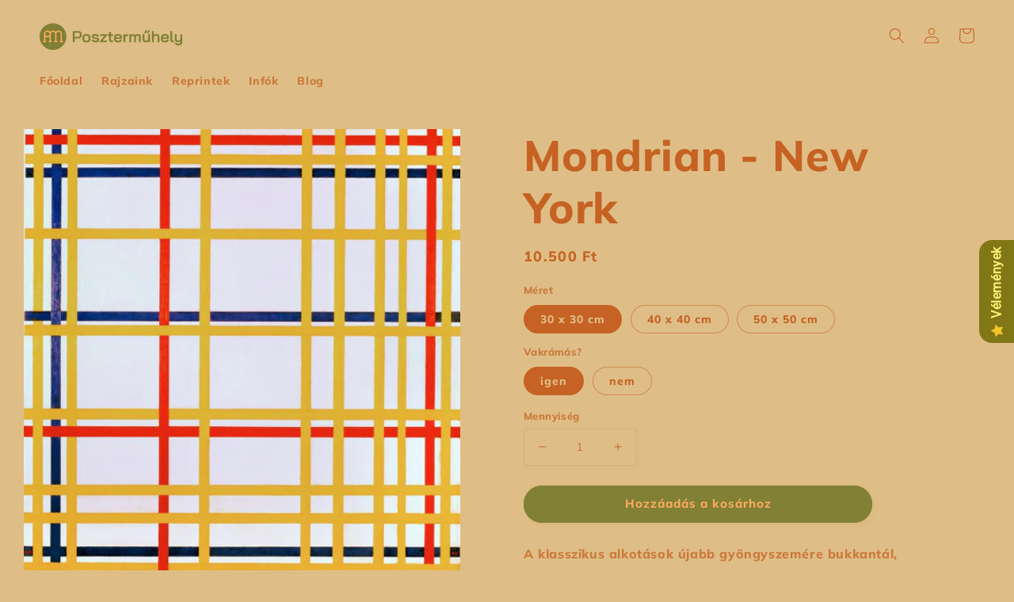

--- FILE ---
content_type: text/html; charset=utf-8
request_url: https://www.posztermuhely.hu/products/mondrian-new-york
body_size: 49997
content:
<!doctype html>
<html class="no-js" lang="hu">
  <head>
   <!-- Added by AVADA Cookies Bar -->
   <script>
   window.AVADA_COOKIES_BAR = window.AVADA_COOKIES_BAR || {};
   window.AVADA_COOKIES_BAR.shopId = 'T3FvmJ8R6b6PCduP8CLS';
   window.AVADA_COOKIES_BAR.status = false;
   AVADA_COOKIES_BAR ={"theme":"basic","message":"A megfelelő felhasználói élmény érdekében mi is sütizünk.","showPrivacyPolicy":true,"privacyLink":"/64543719667/policies/27008696563","privacyLinkText":"Tudj meg többet","agreeButtonText":"Sütizzünk","denyButtonText":"Elutasítom","showOnCountry":"all","displayType":"float_card","desktopFloatCardPosition":"top_right","desktopPosition":"top","mobilePositions":"bottom","themeName":"Basic","bgColor":"#FFFFFF","messageColor":"#2C332F","agreeBtnTextColor":"#FFFFFF","privacyLinkColor":"#2C332F","agreeBtnBgColor":"#1AAC7A","agreeBtnBorder":"#2C332F","iconColor":"#2C332F","textFont":"Noto+Sans","denyTextColor":"#2C332F","showIcon":true,"advancedSetting":false,"customCss":"","textColor":"#1D1D1D","textAvada":"rgba(29, 29, 29, 0.8)","removeBranding":false,"specificRegions":{"ccpa":false,"lgpd":false,"gdpr":false,"appi":false,"pipeda":false},"customPrivacyLink":"/policies/privacy-policy","fontStore":[{"label":"Quicksand","value":"Quicksand"},{"label":"sans-serif","value":"sans-serif"}],"shopId":"T3FvmJ8R6b6PCduP8CLS","id":"ezBQIjkLxmhmA5y7vvAH"}
 </script>
   <!-- /Added by AVADA Cookies Bar -->
 
    <meta charset="utf-8">
    <meta http-equiv="X-UA-Compatible" content="IE=edge">
    <meta name="viewport" content="width=device-width,initial-scale=1">
    <meta name="theme-color" content="">
    <link rel="canonical" href="https://www.posztermuhely.hu/products/mondrian-new-york">
    <link rel="preconnect" href="https://cdn.shopify.com" crossorigin><link rel="icon" type="image/png" href="//www.posztermuhely.hu/cdn/shop/files/posztermuhely-logo-favicon.png?crop=center&height=32&v=1706041936&width=32"><link rel="preconnect" href="https://fonts.shopifycdn.com" crossorigin><!-- Air Reviews Script -->
 

    
    
    
    
  










<script>
  const AIR_REVIEWS = {};
  AIR_REVIEWS.product = {"id":7950620524787,"title":"Mondrian - New York","handle":"mondrian-new-york","description":"\u003cp data-mce-fragment=\"1\"\u003eA klasszikus alkotások újabb gyöngyszemére bukkantál, melynek\u003cspan data-mce-fragment=\"1\"\u003e \u003c\/span\u003e\u003cstrong data-mce-fragment=\"1\"\u003ereprodukciója\u003c\/strong\u003e\u003cspan data-mce-fragment=\"1\"\u003e \u003c\/span\u003efestővászonra nyomtatva a gyűjteményed ékes darabja lehet.\u003c\/p\u003e\n\u003cp data-mce-fragment=\"1\"\u003e\u003cstrong data-mce-fragment=\"1\"\u003eMi az a reprint \/ reprodukció?\u003c\/strong\u003e\u003c\/p\u003e\n\u003cp data-mce-fragment=\"1\"\u003eA reprint az eredeti alkotás alapján készült nyomat, ami semmi esetre sem összekeverendő az eredeti rajzzal vagy festménnyel.\u003c\/p\u003e\n\u003cp data-mce-fragment=\"1\"\u003eA reprint\u003cspan data-mce-fragment=\"1\"\u003e \u003c\/span\u003e\u003cstrong data-mce-fragment=\"1\"\u003evászon nyomat\u003c\/strong\u003e\u003cspan data-mce-fragment=\"1\"\u003e vagy \u003cstrong data-mce-fragment=\"1\"\u003evakrámás\u003c\/strong\u003e \u003cstrong data-mce-fragment=\"1\"\u003evászon nyomat \u003c\/strong\u003e\u003c\/span\u003eformájában érkezik hozzád.\u003c\/p\u003e\n\u003cp data-mce-fragment=\"1\"\u003eHogy miért éppen vászon? Tartós, szívós, nedvességtűrő, mindemellett esztétikus és ragyogóan tartja a színeket. Mintha igazi\u003cspan data-mce-fragment=\"1\"\u003e \u003c\/span\u003e\u003cstrong data-mce-fragment=\"1\"\u003efestmény\u003c\/strong\u003e\u003cspan data-mce-fragment=\"1\"\u003e \u003c\/span\u003elógna a faladon.\u003c\/p\u003e\n\u003cp data-mce-fragment=\"1\"\u003e\u003cstrong data-mce-fragment=\"1\"\u003eMi a különbség a sima és a vakrámás vászon között?\u003c\/strong\u003e\u003c\/p\u003e\n\u003cul data-mce-fragment=\"1\"\u003e\n\u003cli data-mce-fragment=\"1\"\u003eA\u003cspan data-mce-fragment=\"1\"\u003e \u003c\/span\u003e\u003cstrong data-mce-fragment=\"1\"\u003esima vászon\u003c\/strong\u003e (lásd a képen) kb. 1 milliméter vastag, feltekerhető - nem tartozik hozzá képkeret, és vakrámára sincs feszítve. Azoknak ajánlatos ez az opció, akik maguk kereteznék a képet, vagy raktározható gyűjteménybe szánják.\u003c\/li\u003e\n\u003c\/ul\u003e\n\u003cul data-mce-fragment=\"1\"\u003e\n\u003cli data-mce-fragment=\"1\"\u003eA\u003cspan data-mce-fragment=\"1\"\u003e \u003c\/span\u003e\u003cstrong data-mce-fragment=\"1\"\u003evakrámás vászon\u003c\/strong\u003e (lásd a képen) esetében fenyő lécekre feszítjük a vásznat, azaz egyfajta keretet biztosít a képnek, és nem szükséges külön keretezni. Azoknak ajánlatos, akik egyből falra szeretnék akasztani az alkotást.\u003c\/li\u003e\n\u003c\/ul\u003e","published_at":"2023-01-05T16:49:52+01:00","created_at":"2023-01-05T16:49:52+01:00","vendor":"posztermuhely","type":"","tags":[],"price":500000,"price_min":500000,"price_max":1700000,"available":true,"price_varies":true,"compare_at_price":null,"compare_at_price_min":0,"compare_at_price_max":0,"compare_at_price_varies":false,"variants":[{"id":43556638687475,"title":"30 x 30 cm \/ igen","option1":"30 x 30 cm","option2":"igen","option3":null,"sku":null,"requires_shipping":true,"taxable":false,"featured_image":null,"available":true,"name":"Mondrian - New York - 30 x 30 cm \/ igen","public_title":"30 x 30 cm \/ igen","options":["30 x 30 cm","igen"],"price":1050000,"weight":500,"compare_at_price":null,"inventory_management":null,"barcode":null,"requires_selling_plan":false,"selling_plan_allocations":[]},{"id":43556638720243,"title":"30 x 30 cm \/ nem","option1":"30 x 30 cm","option2":"nem","option3":null,"sku":null,"requires_shipping":true,"taxable":false,"featured_image":null,"available":true,"name":"Mondrian - New York - 30 x 30 cm \/ nem","public_title":"30 x 30 cm \/ nem","options":["30 x 30 cm","nem"],"price":500000,"weight":500,"compare_at_price":null,"inventory_management":null,"barcode":null,"requires_selling_plan":false,"selling_plan_allocations":[]},{"id":43556638753011,"title":"40 x 40 cm \/ igen","option1":"40 x 40 cm","option2":"igen","option3":null,"sku":null,"requires_shipping":true,"taxable":false,"featured_image":null,"available":true,"name":"Mondrian - New York - 40 x 40 cm \/ igen","public_title":"40 x 40 cm \/ igen","options":["40 x 40 cm","igen"],"price":1400000,"weight":500,"compare_at_price":null,"inventory_management":null,"barcode":null,"requires_selling_plan":false,"selling_plan_allocations":[]},{"id":43556638785779,"title":"40 x 40 cm \/ nem","option1":"40 x 40 cm","option2":"nem","option3":null,"sku":null,"requires_shipping":true,"taxable":false,"featured_image":null,"available":true,"name":"Mondrian - New York - 40 x 40 cm \/ nem","public_title":"40 x 40 cm \/ nem","options":["40 x 40 cm","nem"],"price":700000,"weight":500,"compare_at_price":null,"inventory_management":null,"barcode":null,"requires_selling_plan":false,"selling_plan_allocations":[]},{"id":43556641767667,"title":"50 x 50 cm \/ igen","option1":"50 x 50 cm","option2":"igen","option3":null,"sku":"","requires_shipping":true,"taxable":false,"featured_image":null,"available":true,"name":"Mondrian - New York - 50 x 50 cm \/ igen","public_title":"50 x 50 cm \/ igen","options":["50 x 50 cm","igen"],"price":1700000,"weight":500,"compare_at_price":null,"inventory_management":null,"barcode":"","requires_selling_plan":false,"selling_plan_allocations":[]},{"id":43556641800435,"title":"50 x 50 cm \/ nem","option1":"50 x 50 cm","option2":"nem","option3":null,"sku":"","requires_shipping":true,"taxable":false,"featured_image":null,"available":true,"name":"Mondrian - New York - 50 x 50 cm \/ nem","public_title":"50 x 50 cm \/ nem","options":["50 x 50 cm","nem"],"price":850000,"weight":500,"compare_at_price":null,"inventory_management":null,"barcode":"","requires_selling_plan":false,"selling_plan_allocations":[]}],"images":["\/\/www.posztermuhely.hu\/cdn\/shop\/products\/mondrian-new-york-4kl.jpg?v=1672933817","\/\/www.posztermuhely.hu\/cdn\/shop\/products\/vakramas-vaszon_31eeba2e-bf2b-415a-975c-8ae5e4dff615.webp?v=1672933817","\/\/www.posztermuhely.hu\/cdn\/shop\/products\/vaszon-hengerben_60a8819c-0d56-455b-88df-9dbdd51aa716.webp?v=1672933817"],"featured_image":"\/\/www.posztermuhely.hu\/cdn\/shop\/products\/mondrian-new-york-4kl.jpg?v=1672933817","options":["Méret","Vakrámás?"],"media":[{"alt":null,"id":31482666746099,"position":1,"preview_image":{"aspect_ratio":0.961,"height":899,"width":864,"src":"\/\/www.posztermuhely.hu\/cdn\/shop\/products\/mondrian-new-york-4kl.jpg?v=1672933817"},"aspect_ratio":0.961,"height":899,"media_type":"image","src":"\/\/www.posztermuhely.hu\/cdn\/shop\/products\/mondrian-new-york-4kl.jpg?v=1672933817","width":864},{"alt":null,"id":31482666090739,"position":2,"preview_image":{"aspect_ratio":1.0,"height":800,"width":800,"src":"\/\/www.posztermuhely.hu\/cdn\/shop\/products\/vakramas-vaszon_31eeba2e-bf2b-415a-975c-8ae5e4dff615.webp?v=1672933817"},"aspect_ratio":1.0,"height":800,"media_type":"image","src":"\/\/www.posztermuhely.hu\/cdn\/shop\/products\/vakramas-vaszon_31eeba2e-bf2b-415a-975c-8ae5e4dff615.webp?v=1672933817","width":800},{"alt":null,"id":31482666123507,"position":3,"preview_image":{"aspect_ratio":1.0,"height":800,"width":800,"src":"\/\/www.posztermuhely.hu\/cdn\/shop\/products\/vaszon-hengerben_60a8819c-0d56-455b-88df-9dbdd51aa716.webp?v=1672933817"},"aspect_ratio":1.0,"height":800,"media_type":"image","src":"\/\/www.posztermuhely.hu\/cdn\/shop\/products\/vaszon-hengerben_60a8819c-0d56-455b-88df-9dbdd51aa716.webp?v=1672933817","width":800}],"requires_selling_plan":false,"selling_plan_groups":[],"content":"\u003cp data-mce-fragment=\"1\"\u003eA klasszikus alkotások újabb gyöngyszemére bukkantál, melynek\u003cspan data-mce-fragment=\"1\"\u003e \u003c\/span\u003e\u003cstrong data-mce-fragment=\"1\"\u003ereprodukciója\u003c\/strong\u003e\u003cspan data-mce-fragment=\"1\"\u003e \u003c\/span\u003efestővászonra nyomtatva a gyűjteményed ékes darabja lehet.\u003c\/p\u003e\n\u003cp data-mce-fragment=\"1\"\u003e\u003cstrong data-mce-fragment=\"1\"\u003eMi az a reprint \/ reprodukció?\u003c\/strong\u003e\u003c\/p\u003e\n\u003cp data-mce-fragment=\"1\"\u003eA reprint az eredeti alkotás alapján készült nyomat, ami semmi esetre sem összekeverendő az eredeti rajzzal vagy festménnyel.\u003c\/p\u003e\n\u003cp data-mce-fragment=\"1\"\u003eA reprint\u003cspan data-mce-fragment=\"1\"\u003e \u003c\/span\u003e\u003cstrong data-mce-fragment=\"1\"\u003evászon nyomat\u003c\/strong\u003e\u003cspan data-mce-fragment=\"1\"\u003e vagy \u003cstrong data-mce-fragment=\"1\"\u003evakrámás\u003c\/strong\u003e \u003cstrong data-mce-fragment=\"1\"\u003evászon nyomat \u003c\/strong\u003e\u003c\/span\u003eformájában érkezik hozzád.\u003c\/p\u003e\n\u003cp data-mce-fragment=\"1\"\u003eHogy miért éppen vászon? Tartós, szívós, nedvességtűrő, mindemellett esztétikus és ragyogóan tartja a színeket. Mintha igazi\u003cspan data-mce-fragment=\"1\"\u003e \u003c\/span\u003e\u003cstrong data-mce-fragment=\"1\"\u003efestmény\u003c\/strong\u003e\u003cspan data-mce-fragment=\"1\"\u003e \u003c\/span\u003elógna a faladon.\u003c\/p\u003e\n\u003cp data-mce-fragment=\"1\"\u003e\u003cstrong data-mce-fragment=\"1\"\u003eMi a különbség a sima és a vakrámás vászon között?\u003c\/strong\u003e\u003c\/p\u003e\n\u003cul data-mce-fragment=\"1\"\u003e\n\u003cli data-mce-fragment=\"1\"\u003eA\u003cspan data-mce-fragment=\"1\"\u003e \u003c\/span\u003e\u003cstrong data-mce-fragment=\"1\"\u003esima vászon\u003c\/strong\u003e (lásd a képen) kb. 1 milliméter vastag, feltekerhető - nem tartozik hozzá képkeret, és vakrámára sincs feszítve. Azoknak ajánlatos ez az opció, akik maguk kereteznék a képet, vagy raktározható gyűjteménybe szánják.\u003c\/li\u003e\n\u003c\/ul\u003e\n\u003cul data-mce-fragment=\"1\"\u003e\n\u003cli data-mce-fragment=\"1\"\u003eA\u003cspan data-mce-fragment=\"1\"\u003e \u003c\/span\u003e\u003cstrong data-mce-fragment=\"1\"\u003evakrámás vászon\u003c\/strong\u003e (lásd a képen) esetében fenyő lécekre feszítjük a vásznat, azaz egyfajta keretet biztosít a képnek, és nem szükséges külön keretezni. Azoknak ajánlatos, akik egyből falra szeretnék akasztani az alkotást.\u003c\/li\u003e\n\u003c\/ul\u003e"};
  AIR_REVIEWS.template = "product";
  AIR_REVIEWS.collections = [];
  AIR_REVIEWS.collectionsName = [];
  AIR_REVIEWS.customer = {
    id: null,
    email: null,
    first_name: null,
    last_name: null,
  };
  
  AIR_REVIEWS.collections.push(`402174017779`);
  AIR_REVIEWS.collectionsName.push(`Absztrakt`);
  
  AIR_REVIEWS.collections.push(`411329724659`);
  AIR_REVIEWS.collectionsName.push(`Mondrian`);
  
  AIR_REVIEWS.branding = true;
  AIR_REVIEWS.appBlock = true;
  AIR_REVIEWS.shopData = false;
  AIR_REVIEWS.settings = {"allReviewBlock":{"heading":"Ezt mondjátok rólunk :)","useSimpleSummary":"true","maxReview":"78","onlyMedia":"false","onlyPositive":"true","selectedProduct":"","hideProductThumbnails":"false","summaryBgColor":"#debe86","bgColor":"#debe86"},"createdAt":"2023-04-25T08:49:21.447Z","shopDomain":"posztermuhely.myshopify.com","shopId":"0S0fU7GjdyCBZaMoo6yH","reviewPop":{"minimumRating":"all-reviews","includedPages":"","emptyImageCustom":"","pageShow":["index-page","collection-page"],"excludedPages":"","showOnMobile":true,"emptyImage":"https://imgur.com/uw78kAx.png","showOnDesktop":true,"desktopPosition":"desktop-bottom-right","enabled":false,"mobilePosition":"mobile-bottom-right","customCss":""},"reviewBlock":{"dateFormat":"mm_dd_yyyy","summaryButton":"Write a review","sortingDefault":"recent","primaryColor":"#8A571F","mobileGridColumnsCount":2,"defaultSort":"10","isHideSummaryWhenNoReview":false,"designPreset":"simple","isShowBadgeText":false,"id":5,"inlinePosition":"below-product","buttonBorderRadius":4,"summaryHeading":"Értékelés","boxBackgroundColor":"#F6F6F6","styleAvatar":"pastel","requiredName":true,"formatCustomerName":"full_name","displayBadge":"after-customer-name","submitTextColor":"#ffffff","textColor":"#000000","shopLogoNotify":"https://firebasestorage.googleapis.com/v0/b/air-reviews.appspot.com/o/logo%2FlogoNotify%2F0S0fU7GjdyCBZaMoo6yH%2F1708466805166-posztermuhely-logo-favicon.png?alt=media&token=a6ee9e84-93bc-4f0d-a875-f1fb4a7b43fe","badgeIconType":"badge-circle","starColorType":"single-color","cardBackgroundColor":"#FFFFFF","buttonBackgroundColor":"#786551","hasPolicy":true,"submitButtonColor":"#166CE1","twoStarColor":"#E67F22","starDefaultColor":"#CAB49C","customPosition":".shopify-payment-button","mediaPositionCarousel":"top","fiveStarColor":"#16A086","themeId":"","preset":5,"oneStarColor":"#E84C3D","threeStarColor":"#F1C40F","cardSizeCarousel":"320","buttonTextColor":"#FFFFFF","isPrioritizeImageReviews":false,"customPositionDirection":"after","policy":"Az értékeléssel elfogadod az adatvédelmi szabályzatot","emptyStarColor":"#BFBFBF","customCss":"","starIconType":"trustpilot","badgeColor":"#2C6ECB","backgroundColor":"#EDEDED","headingColor":"#000000","customerNameColor":"#5a7e48","showNavigationCarousel":false,"singleStarColor":"#8A571F","contentColor":"#6D7175","layout":"list","starHoverColor":"#5d380e","enabledVariant":false,"replaceAliexpressShopperText":false,"storeLogo":"https://firebasestorage.googleapis.com/v0/b/air-reviews.appspot.com/o/logo%2FstoreLogo%2F0S0fU7GjdyCBZaMoo6yH%2F1708466724481-posztermuhely-logo-favicon.png?alt=media&token=208332e9-d7c9-4c89-bb46-1619a9c13c1f","advancedSetting":true,"fourStarColor":"#27AE61","requiredEmail":false,"secondaryColor":"#383838","font":"Roboto","isEnableBadge":false},"submitForm":{"backgroundColor":"#FFFFFF","designPreset":"submit-popup","cancelButtonColor":"#FFFFFF","buttonColor":"#202223","cancelTextColor":"#202223","buttonTextColor":"#FFFFFF","textColor":"#202223","validationsColor":"#D72C0D","customCss":"","isUseDynamicQuestion":false},"reviewCarouselWidget":{"customPositionHomeDirection":"after","customPositionCatalog":"","showPreview":true,"displayBadge":"after-customer-name","carouselHeading":"Ezt mondják rólunk","enableCarousel":true,"customPositionCatalogDirection":"after","hideCarouselImages":false,"badgeIconType":"badge-circle","customPositionProductDirection":"after","carouselHeadingColor":"#000000","carouselMinimumRating":"all-reviews","customPositionProduct":"","customPositionHome":"","showMobileNavigation":false,"hideCarouselProductName":false,"isEnableBadge":true,"customCss":""},"reviewWidget":{"customPositionCatalog":"","showOnMobile":true,"showOnHomePage":false,"desktopPosition":"desktop-right","enablePopupReview":true,"hideNoStarRating":true,"minimumRating":"all-reviews","floatButtonLabel":"Vélemények","enableSidebar":true,"mobilePosition":"mobile-right","starRatingStyle":"show_reviews_within_separately","showProductPageBlock":true,"showOnProductList":true,"customCss":"","floatBtnIconCustom":"","showPreview":false,"enableStarRating":false,"showCatalogPage":true,"customPositionCatalogDirection":"after","previewType":"star-rating-settings","showProductPage":true,"floatBtnBgColor":"#827717","presetStarRating":"simple","customPositionProductDirection":"after","excludedPages":"","floatBtnIcon":"https://cdnapps.avada.io/airReviews/icon/star-rating-2.png","showByProduct":false,"starRatingStyleOptions":"show_reviews_within_total_rating","customPositionProduct":"","customProductContainer":"","showOnDesktop":true,"floatBtnTextColor":"#fff176"},"enabledEmailMerchant":false,"generalSetting":{"sortOption":"sortlarest@feedback","amzReviewerOption":"all_reviews","cjdSortOption":"sortlarest@feedback","enableTrashReview":false,"cjdPhotoOption":"all","enableCountryFlag":false,"enableUGCContent":false,"eligibility":"everyone","enableAggregateRating":true,"amzSortOption":"recent","autoSubmitPublish":"all","deleteAfterDays":15,"maxReviewImport":"20","hideReviewDate":"","cjdRatingOption":"5 star","amzPhotoOption":"all_contents","ratingOption":"All positive","photoOption":"all","autoTranslate":"english","amzRatingOption":"positive","isTrashFeatureEnabled":false},"allReviewsPage":[{"images":[],"products":[{"image":"https://cdn.shopify.com/s/files/1/0645/4371/9667/files/nohab-ferfi-feher-polo.jpg?v=1739703473","productLink":"https://posztermuhely.myshopify.com/products/nohab-polo","title":"Nohab - póló"}],"pinned":false,"hasImages":false,"verifyBuyer":false,"status":"approved","content":"Barátomnak rendeltem karácsonyra és nagyon örült neki! \nÉlénk színek, szép, igényes, egyedi minta🥰","helpful":0,"shopDomain":"posztermuhely.myshopify.com","isFeatured":false,"source":"Writed by customer","first_name":"Laura","productIds":[14922175217989],"variants":[],"verified":false,"last_name":"","createdAt":"2025-12-30T11:42:50.033Z","lastName":"","notHelpful":0,"rate":5,"firstName":"Laura","countryCode":"HU","id":"u7VCcSVUWe8MnMofshPi","isProductExists":true,"statusBeforeTrash":"disapproved","product":{"image":"https://cdn.shopify.com/s/files/1/0645/4371/9667/files/nohab-ferfi-feher-polo.jpg?v=1739703473","productLink":"https://posztermuhely.myshopify.com/products/nohab-polo","title":"Nohab - póló"},"productId":14922175217989},{"firstName":"Ákos","lastName":"Gellért","images":[],"rate":5,"content":"Hibátlan","variants":[{"option":"Fazon","value":"Férfi"},{"option":"Méret","value":"XXL"},{"option":"Póló színe","value":"fekete"}],"id":"1NOG8X5BdKOl0QnycYvf","first_name":"gellertakos94","last_name":"","shopDomain":"posztermuhely.myshopify.com","products":[{"image":"https://cdn.shopify.com/s/files/1/0645/4371/9667/files/erd-retro-ferfi-fekete2.jpg?v=1706548207","productLink":"https://posztermuhely.myshopify.com/products/erd-retro-polo","title":"Érd Retró - póló"}],"productIds":[8715352834373],"verifyBuyer":false,"countryCode":"HU","helpful":0,"notHelpful":0,"hasImages":false,"verified":false,"source":"Writed by customer","pinned":false,"isFeatured":false,"status":"approved","createdAt":"2025-11-30T10:17:28.381Z","isProductExists":true,"statusBeforeTrash":"disapproved","product":{"image":"https://cdn.shopify.com/s/files/1/0645/4371/9667/files/erd-retro-ferfi-fekete2.jpg?v=1706548207","productLink":"https://posztermuhely.myshopify.com/products/erd-retro-polo","title":"Érd Retró - póló"},"productId":8715352834373},{"firstName":"Imola Reka","lastName":"Kordas","images":[],"rate":5,"content":".","variants":[{"option":"Fazon","value":"Női"},{"option":"Méret","value":"L"},{"option":"Póló színe","value":"Fekete"}],"id":"kYtTNDbQK1PSrJgZ2aWh","first_name":"imolarekakordas","last_name":"","shopDomain":"posztermuhely.myshopify.com","products":[{"image":"https://cdn.shopify.com/s/files/1/0645/4371/9667/files/nepszinhaz-ferfi-fekete.jpg?v=1727856197","productLink":"https://posztermuhely.myshopify.com/products/nepszinhaz-utca-polo","title":"Népszínház utca - póló"}],"productIds":[9708572246341],"verifyBuyer":true,"countryCode":"HU","helpful":0,"notHelpful":0,"hasImages":false,"verified":false,"source":"Writed by customer","pinned":false,"isFeatured":false,"status":"approved","createdAt":"2025-11-30T09:21:17.866Z","isProductExists":true,"statusBeforeTrash":"disapproved","product":{"image":"https://cdn.shopify.com/s/files/1/0645/4371/9667/files/nepszinhaz-ferfi-fekete.jpg?v=1727856197","productLink":"https://posztermuhely.myshopify.com/products/nepszinhaz-utca-polo","title":"Népszínház utca - póló"},"productId":9708572246341},{"firstName":"Gergely","lastName":"Harkai","images":[],"rate":5,"content":"Nem a legolcsóbb telefontok, de mindenképp megéri az árát. Nagyszerű minőség, tökéletesen illeszkedik a telefonra, a gombok könnyen benyomhatók, és mindemellett elképesztően jól néz ki.\nEgyetlen apró hibája: két hét használat után kezdem észrevenni, hogy picit karcolódik a hátulja, ami csúnya, ha oldalról esik rá a fény. De ez egy telefontok, ez a feladata hogy megvédje a telefont 😅 amúgy általában nem észrevehető ez sem.\n5/5","variants":[],"id":"otN2sAjmRfAaP0b4qQ1Y","first_name":"harkai.gergely16","last_name":"","shopDomain":"posztermuhely.myshopify.com","products":[{"image":"https://cdn.shopify.com/s/files/1/0645/4371/9667/files/telefontok-halalos-iramban.jpg?v=1739735324","productLink":"https://posztermuhely.myshopify.com/products/halalos-iramban-telefontok","title":"Halálos iramban - telefontok"}],"productIds":[14922625974597],"verifyBuyer":true,"countryCode":"HU","helpful":0,"notHelpful":0,"hasImages":false,"verified":false,"source":"Writed by customer","pinned":false,"isFeatured":false,"status":"approved","createdAt":"2025-11-13T13:08:10.659Z","isProductExists":true,"statusBeforeTrash":"disapproved","product":{"image":"https://cdn.shopify.com/s/files/1/0645/4371/9667/files/telefontok-halalos-iramban.jpg?v=1739735324","productLink":"https://posztermuhely.myshopify.com/products/halalos-iramban-telefontok","title":"Halálos iramban - telefontok"},"productId":14922625974597},{"firstName":"Balla","lastName":"Botond","images":[],"rate":5,"content":"Minőségi póló, a más helyeken kapható mintás pólókhoz képest sokkal strapabíróbb, nem kopik","variants":[{"option":"Fazon","value":"férfi"},{"option":"Méret","value":"M"},{"option":"Póló színe","value":"fekete"}],"id":"ufSZiniHH2nTuqorVRhr","first_name":"ballabtnd","last_name":"","shopDomain":"posztermuhely.myshopify.com","products":[{"image":"https://cdn.shopify.com/s/files/1/0645/4371/9667/files/kobanya-retro-ferfi-fekete.jpg?v=1706531402","productLink":"https://posztermuhely.myshopify.com/products/kobanya-retro-polo","title":"Kőbánya Retró - póló"}],"productIds":[8596904378693],"verifyBuyer":true,"countryCode":"HU","helpful":0,"notHelpful":0,"hasImages":false,"verified":false,"source":"Writed by customer","pinned":false,"isFeatured":false,"status":"approved","createdAt":"2025-11-13T10:51:42.893Z","isProductExists":true,"statusBeforeTrash":"disapproved","product":{"image":"https://cdn.shopify.com/s/files/1/0645/4371/9667/files/kobanya-retro-ferfi-fekete.jpg?v=1706531402","productLink":"https://posztermuhely.myshopify.com/products/kobanya-retro-polo","title":"Kőbánya Retró - póló"},"productId":8596904378693},{"firstName":"Teodóra Anna","lastName":"Séra","images":[],"rate":5,"content":"Nagyon tetszett az ajándékozottamnak, nagyon jó pamut póló, remek grafika!🥰","variants":[{"option":"Fazon","value":"férfi"},{"option":"Méret","value":"M"},{"option":"Póló színe","value":"fehér"}],"id":"Qy6v881o1u5yv8xEEdfe","first_name":"s.teodora.aegerke","last_name":"","shopDomain":"posztermuhely.myshopify.com","products":[{"image":"https://cdn.shopify.com/s/files/1/0645/4371/9667/files/ujbuda-retro-ferfi-feher-polo2.jpg?v=1706555826","productLink":"https://posztermuhely.myshopify.com/products/ujbuda-retro-polo","title":"Újbuda Retró - póló"}],"productIds":[8653567590725],"verifyBuyer":true,"countryCode":"HU","helpful":0,"notHelpful":0,"hasImages":false,"verified":false,"source":"Writed by customer","pinned":false,"isFeatured":false,"status":"approved","createdAt":"2025-11-01T11:47:11.380Z","isProductExists":true,"statusBeforeTrash":"disapproved","product":{"image":"https://cdn.shopify.com/s/files/1/0645/4371/9667/files/ujbuda-retro-ferfi-feher-polo2.jpg?v=1706555826","productLink":"https://posztermuhely.myshopify.com/products/ujbuda-retro-polo","title":"Újbuda Retró - póló"},"productId":8653567590725},{"firstName":"Dominik","lastName":"Barna","images":[],"rate":5,"content":"Ár-érték arányban nagyon jó telefontok, a kép ugyanaz, mint az oldalon.","variants":[],"id":"9H9oTjFTLl9zqjhTVROr","first_name":"dominikbarna752","last_name":"","shopDomain":"posztermuhely.myshopify.com","products":[{"image":"https://cdn.shopify.com/s/files/1/0645/4371/9667/files/telefontok-bocs-hogy-kestem.jpg?v=1738852931","productLink":"https://posztermuhely.myshopify.com/products/bocs-hogy-kestem-telefontok","title":"Bocs, hogy késtem... - telefontok"}],"productIds":[14908184166725],"verifyBuyer":true,"countryCode":"HU","helpful":0,"notHelpful":0,"hasImages":false,"verified":false,"source":"Writed by customer","pinned":false,"isFeatured":false,"status":"approved","createdAt":"2025-11-01T09:57:56.970Z","isProductExists":true,"statusBeforeTrash":"disapproved","product":{"image":"https://cdn.shopify.com/s/files/1/0645/4371/9667/files/telefontok-bocs-hogy-kestem.jpg?v=1738852931","productLink":"https://posztermuhely.myshopify.com/products/bocs-hogy-kestem-telefontok","title":"Bocs, hogy késtem... - telefontok"},"productId":14908184166725},{"firstName":"Cservák","lastName":"István","images":[],"rate":5,"content":"Nagyon tetszik, jó minőségű póló. 10/10","variants":[{"option":"Fazon","value":"Férfi"},{"option":"Méret","value":"XL"},{"option":"Póló színe","value":"Fekete"}],"id":"KtDU49TZomoF90QErKWa","first_name":"cservakistvancarmac","last_name":"","shopDomain":"posztermuhely.myshopify.com","products":[{"image":"https://cdn.shopify.com/s/files/1/0645/4371/9667/files/szabadkikoto-ferfi-feher.jpg?v=1732892226","productLink":"https://posztermuhely.myshopify.com/products/szabadkikoto-polo","title":"Szabadkikötő - póló"}],"productIds":[14815237341509],"verifyBuyer":true,"countryCode":"HU","helpful":0,"notHelpful":0,"hasImages":false,"verified":false,"source":"Writed by customer","pinned":false,"isFeatured":false,"status":"approved","createdAt":"2025-10-13T17:00:06.417Z","isProductExists":true,"statusBeforeTrash":"disapproved","product":{"image":"https://cdn.shopify.com/s/files/1/0645/4371/9667/files/szabadkikoto-ferfi-feher.jpg?v=1732892226","productLink":"https://posztermuhely.myshopify.com/products/szabadkikoto-polo","title":"Szabadkikötő - póló"},"productId":14815237341509},{"firstName":"Nikolett","lastName":"Resch-Várda","images":[],"rate":5,"content":"Rokonunk Balatonon látta meg a kèpet ès beleszeretett, mi pedig megleptük vele. Szuper kèp! Nagy örömet tudtunk vele szerezni. ❤️","variants":[{"option":"Méret","value":"40 x 30 cm"},{"option":"Vakrámás?","value":"nem"}],"id":"WTprFeMi3h8hQAtEWbnY","first_name":"vardanikolett","last_name":"","queueId":"s1u5Li25YYgkSvFKDibS","shopDomain":"posztermuhely.myshopify.com","products":[{"image":"https://cdn.shopify.com/s/files/1/0645/4371/9667/files/trabant.jpg?v=1706464346","productLink":"https://posztermuhely.myshopify.com/products/megerkeztunk-a-zold-trabanttal","title":"Megérkeztünk a Zöld Trabanttal"}],"productIds":[7697146904819],"verifyBuyer":true,"countryCode":"HU","helpful":0,"notHelpful":0,"hasImages":false,"verified":false,"source":"Writed by customer","pinned":false,"isFeatured":false,"status":"approved","createdAt":"2025-08-12T06:25:03.167Z","isProductExists":true,"statusBeforeTrash":"disapproved","product":{"image":"https://cdn.shopify.com/s/files/1/0645/4371/9667/files/trabant.jpg?v=1706464346","productLink":"https://posztermuhely.myshopify.com/products/megerkeztunk-a-zold-trabanttal","title":"Megérkeztünk a Zöld Trabanttal"},"productId":7697146904819},{"firstName":"Vanda","lastName":"Szentpétery","images":[],"rate":5,"content":"Szuper minőség, nagyon menő design!","variants":[],"id":"8gxvrfT57tRh7ruaXPm7","first_name":"Vanda","last_name":"Szentpétery","queueId":"I20NoKNybXvtwfc9Q9YS","shopDomain":"posztermuhely.myshopify.com","products":[{"image":"https://cdn.shopify.com/s/files/1/0645/4371/9667/files/csepelen-a-reggel-vaszontaska.jpg?v=1706534537","productLink":"https://posztermuhely.myshopify.com/products/csepelen-a-reggel-vaszontaska","title":"Csepelen a reggel - vászontáska"}],"productIds":[8566340518213],"verifyBuyer":true,"countryCode":"HU","helpful":0,"notHelpful":0,"hasImages":false,"verified":false,"source":"Writed by customer","pinned":false,"isFeatured":false,"status":"approved","createdAt":"2025-08-11T11:50:12.253Z","isProductExists":true,"statusBeforeTrash":"disapproved","product":{"image":"https://cdn.shopify.com/s/files/1/0645/4371/9667/files/csepelen-a-reggel-vaszontaska.jpg?v=1706534537","productLink":"https://posztermuhely.myshopify.com/products/csepelen-a-reggel-vaszontaska","title":"Csepelen a reggel - vászontáska"},"productId":8566340518213},{"firstName":"Attila","lastName":"Nagy","images":[],"rate":5,"content":"Nagyon jó minőségű ruhanemű,kifogástalan kiszolgálással!Minden rendben ment a vásárlás alatt,csak ajánlani tudom!","variants":[{"option":"Fazon","value":"férfi"},{"option":"Méret","value":"XL"},{"option":"Póló Színe","value":"fekete"}],"id":"gcJ6EjK2f8sdPeaP3a0W","first_name":"lightanddolly","last_name":"","queueId":"rZ3V6TzwGRdJnMPgByiI","shopDomain":"posztermuhely.myshopify.com","products":[{"image":"https://cdn.shopify.com/s/files/1/0645/4371/9667/files/csepelen-a-reggel-ferfi-fekete.jpg?v=1706477795","productLink":"https://posztermuhely.myshopify.com/products/csepelen-a-reggel-polo","title":"Csepelen a reggel - póló"}],"productIds":[7863234756851],"verifyBuyer":true,"countryCode":"HU","helpful":0,"notHelpful":0,"hasImages":false,"verified":false,"source":"Writed by customer","pinned":false,"isFeatured":false,"status":"approved","createdAt":"2025-08-04T11:17:08.203Z","isProductExists":true,"statusBeforeTrash":"disapproved","product":{"image":"https://cdn.shopify.com/s/files/1/0645/4371/9667/files/csepelen-a-reggel-ferfi-fekete.jpg?v=1706477795","productLink":"https://posztermuhely.myshopify.com/products/csepelen-a-reggel-polo","title":"Csepelen a reggel - póló"},"productId":7863234756851},{"firstName":"Kitti","lastName":"Almer","images":[],"rate":5,"content":"Tökéletes minőség!","variants":[{"option":"Fazon","value":"Női"},{"option":"Méret","value":"XL"},{"option":"Póló színe","value":"Fekete"}],"id":"qfu5ae0xydgMGRxHzmjF","first_name":"klihtina","last_name":"","queueId":"l0wEYgLGZbEEVWrHn453","shopDomain":"posztermuhely.myshopify.com","products":[{"image":"https://cdn.shopify.com/s/files/1/0645/4371/9667/files/csillaghegy-ferfi-fekete.jpg?v=1727855359","productLink":"https://posztermuhely.myshopify.com/products/csillaghegy-polo","title":"Csillaghegy - póló"}],"productIds":[9708567232837],"verifyBuyer":true,"countryCode":"HU","helpful":0,"notHelpful":0,"hasImages":false,"verified":false,"source":"Writed by customer","pinned":false,"isFeatured":false,"status":"approved","createdAt":"2025-08-03T10:36:24.205Z","isProductExists":true,"statusBeforeTrash":"disapproved","product":{"image":"https://cdn.shopify.com/s/files/1/0645/4371/9667/files/csillaghegy-ferfi-fekete.jpg?v=1727855359","productLink":"https://posztermuhely.myshopify.com/products/csillaghegy-polo","title":"Csillaghegy - póló"},"productId":9708567232837},{"firstName":"Maczelka Zoltán","lastName":"","images":[],"rate":5,"content":"Csodálatos!","variants":[],"first_name":"Maczelka Zoltán","last_name":"","shopDomain":"posztermuhely.myshopify.com","products":[{"image":"https://cdn.shopify.com/s/files/1/0645/4371/9667/files/zoldvitorlasok-vaszonkep.jpg?v=1741190134","productLink":"https://posztermuhely.myshopify.com/products/vitorlasok-a-hullamzo-balatonon","title":"Vitorlások a hullámzó Balatonon"}],"productIds":[7741528375539],"verifyBuyer":false,"countryCode":"HU","helpful":0,"notHelpful":0,"hasImages":false,"verified":false,"source":"Writed by customer","pinned":false,"isFeatured":false,"status":"approved","createdAt":"2025-07-30T11:03:47.766Z","id":"IdcX62djFrWJjno0IuBO","isProductExists":true,"statusBeforeTrash":"disapproved","product":{"image":"https://cdn.shopify.com/s/files/1/0645/4371/9667/files/zoldvitorlasok-vaszonkep.jpg?v=1741190134","productLink":"https://posztermuhely.myshopify.com/products/vitorlasok-a-hullamzo-balatonon","title":"Vitorlások a hullámzó Balatonon"},"productId":7741528375539},{"firstName":"Dóra","lastName":"Tóth","images":["https://firebasestorage.googleapis.com/v0/b/air-reviews.appspot.com/o/submitReview%2F0S0fU7GjdyCBZaMoo6yH%2F1753167168713_1000046487.webp?alt=media&token=5ccb4816-9fd3-4268-ad4c-5ac94b00b370"],"rate":5,"content":"Szia!\nMost mit mondjak, beszéljen a kép!❤️ Köszönjük! Zalán boldog viselője az igen nívós, és kiváló minőségű munkátoknak!\nFogunk még rendelni, ígérjük!😘","variants":[{"option":"Fazon","value":"Férfi"},{"option":"Méret","value":"L"},{"option":"Póló színe","value":"Fekete"}],"id":"Kd2QAVU75C9UHOlHJHoR","first_name":"tdori1020","last_name":"","queueId":"dMArGo2CavS0yLGJeI9Y","shopDomain":"posztermuhely.myshopify.com","products":[{"image":"https://cdn.shopify.com/s/files/1/0645/4371/9667/files/delipalyaudvar-ferfi-fekete.jpg?v=1706193534","productLink":"https://posztermuhely.myshopify.com/products/deli-palyaudvar-polo","title":"Déli pályaudvar - póló"}],"productIds":[8797173875013],"verifyBuyer":true,"countryCode":"HU","helpful":0,"notHelpful":0,"hasImages":true,"verified":false,"source":"Writed by customer","pinned":false,"isFeatured":false,"status":"approved","createdAt":"2025-07-22T06:54:53.161Z","isProductExists":true,"statusBeforeTrash":"disapproved","product":{"image":"https://cdn.shopify.com/s/files/1/0645/4371/9667/files/delipalyaudvar-ferfi-fekete.jpg?v=1706193534","productLink":"https://posztermuhely.myshopify.com/products/deli-palyaudvar-polo","title":"Déli pályaudvar - póló"},"productId":8797173875013},{"firstName":"Dovecz András","lastName":"","images":[],"rate":5,"content":"Nagyon jól néz ki, kiváló minőségű nyomtatás. Külön köszönöm az ajándékba küldött 47-es CSMG printet!","variants":[],"first_name":"Dovecz András","last_name":"","shopDomain":"posztermuhely.myshopify.com","products":[{"image":"https://cdn.shopify.com/s/files/1/0645/4371/9667/files/i-love-feneketlen-to-ferfi-feher.jpg?v=1706481887","productLink":"https://posztermuhely.myshopify.com/products/i-love-feneketlen-to-polo","title":"I love Feneketlen-tó - póló"}],"productIds":[8597269479749],"verifyBuyer":false,"countryCode":"HU","helpful":0,"notHelpful":0,"hasImages":false,"verified":false,"source":"Writed by customer","pinned":false,"isFeatured":false,"status":"approved","createdAt":"2025-07-21T14:28:32.175Z","id":"84aVF3tlP0pj54k3kYaN","isProductExists":true,"statusBeforeTrash":"disapproved","product":{"image":"https://cdn.shopify.com/s/files/1/0645/4371/9667/files/i-love-feneketlen-to-ferfi-feher.jpg?v=1706481887","productLink":"https://posztermuhely.myshopify.com/products/i-love-feneketlen-to-polo","title":"I love Feneketlen-tó - póló"},"productId":8597269479749},{"firstName":"Katalin","lastName":"Barabás","images":[],"rate":5,"content":"Azt kaptam, amit vártam, immár többedszer. Köszönöm a gondos munkát és a profi kiszolgálást!","variants":[{"option":"Fazon","value":"Gyerek"},{"option":"Méret","value":"XXL"},{"option":"Póló színe","value":"fekete"}],"id":"F7tkyhLAuULDNjBXsFb5","first_name":"katalin.barabas","last_name":"","queueId":"mSyhW7tEEMXNL5AbR8ZK","shopDomain":"posztermuhely.myshopify.com","products":[{"image":"https://cdn.shopify.com/s/files/1/0645/4371/9667/files/eat-sleep-villamos-ferfi-feher.jpg?v=1715938340","productLink":"https://posztermuhely.myshopify.com/products/eat-sleep-villamos-repeat-polo","title":"Eat Sleep Villamos Repeat - póló"}],"productIds":[9274203406661],"verifyBuyer":true,"countryCode":"HU","helpful":0,"notHelpful":0,"hasImages":false,"verified":false,"source":"Writed by customer","pinned":false,"isFeatured":false,"status":"approved","createdAt":"2025-07-20T12:55:18.656Z","isProductExists":true,"statusBeforeTrash":"disapproved","product":{"image":"https://cdn.shopify.com/s/files/1/0645/4371/9667/files/eat-sleep-villamos-ferfi-feher.jpg?v=1715938340","productLink":"https://posztermuhely.myshopify.com/products/eat-sleep-villamos-repeat-polo","title":"Eat Sleep Villamos Repeat - póló"},"productId":9274203406661},{"firstName":"Tamás","lastName":"Farkas","images":[],"rate":5,"content":"Jó anyaga van. Kiváló nyomtatás rajta","variants":[{"option":"Fazon","value":"Férfi"},{"option":"Méret","value":"XXL"},{"option":"Póló színe","value":"Fehér"}],"id":"EW5rCdE27a8Ee6QlKp92","first_name":"farkastomace","last_name":"","queueId":"Z0fsYbQMEzXGBeH8b32X","shopDomain":"posztermuhely.myshopify.com","products":[{"image":"https://cdn.shopify.com/s/files/1/0645/4371/9667/files/i-love-ujpest-pixel-ferfi-feher.jpg?v=1730977660","productLink":"https://posztermuhely.myshopify.com/products/i-love-ujpest-pixel-polo","title":"I love Újpest pixel- póló"}],"productIds":[14785661305157],"verifyBuyer":true,"countryCode":"HU","helpful":0,"notHelpful":0,"hasImages":false,"verified":false,"source":"Writed by customer","pinned":false,"isFeatured":false,"status":"approved","createdAt":"2025-07-20T10:10:11.377Z","isProductExists":true,"statusBeforeTrash":"disapproved","product":{"image":"https://cdn.shopify.com/s/files/1/0645/4371/9667/files/i-love-ujpest-pixel-ferfi-feher.jpg?v=1730977660","productLink":"https://posztermuhely.myshopify.com/products/i-love-ujpest-pixel-polo","title":"I love Újpest pixel- póló"},"productId":14785661305157},{"firstName":"Bea","lastName":"Kátai","images":[],"rate":5,"content":"Nagyon szeretem,  jól is néz ki.","variants":[{"option":"Fazon","value":"Női"},{"option":"Méret","value":"M"},{"option":"Póló színe","value":"Fehér"}],"id":"CCNBPajsMUYIYAsQQflR","first_name":"katai.beus","last_name":"","queueId":"GKFhNiKhTMFZpksOnKSJ","shopDomain":"posztermuhely.myshopify.com","products":[{"image":"https://cdn.shopify.com/s/files/1/0645/4371/9667/files/ferihegy-ferfi-fekete.jpg?v=1706194236","productLink":"https://posztermuhely.myshopify.com/products/ferihegy-retro-polo","title":"Ferihegy - retró póló"}],"productIds":[8797179511109],"verifyBuyer":true,"countryCode":"HU","helpful":0,"notHelpful":0,"hasImages":false,"verified":false,"source":"Writed by customer","pinned":false,"isFeatured":false,"status":"approved","createdAt":"2025-07-09T09:39:08.584Z","isProductExists":true,"statusBeforeTrash":"disapproved","product":{"image":"https://cdn.shopify.com/s/files/1/0645/4371/9667/files/ferihegy-ferfi-fekete.jpg?v=1706194236","productLink":"https://posztermuhely.myshopify.com/products/ferihegy-retro-polo","title":"Ferihegy - retró póló"},"productId":8797179511109},{"firstName":"Bea","lastName":"Kátai","images":[],"rate":5,"content":"Nagyon szeretem.","variants":[{"option":"Méret","value":"M"},{"option":"Fazon","value":"női"}],"id":"yHLECIm1APWuxWHAn2P3","first_name":"katai.beus","last_name":"","queueId":"GKFhNiKhTMFZpksOnKSJ","shopDomain":"posztermuhely.myshopify.com","products":[{"image":"https://cdn.shopify.com/s/files/1/0645/4371/9667/files/vitorlascsajok-noi-feher-polo.jpg?v=1742661665","productLink":"https://posztermuhely.myshopify.com/products/vitorlas-csajok-polo","title":"Vitorlás csajok - póló"}],"productIds":[8599513956677],"verifyBuyer":true,"countryCode":"HU","helpful":0,"notHelpful":0,"hasImages":false,"verified":false,"source":"Writed by customer","pinned":false,"isFeatured":false,"status":"approved","createdAt":"2025-07-09T09:37:35.225Z","isProductExists":true,"statusBeforeTrash":"disapproved","product":{"image":"https://cdn.shopify.com/s/files/1/0645/4371/9667/files/vitorlascsajok-noi-feher-polo.jpg?v=1742661665","productLink":"https://posztermuhely.myshopify.com/products/vitorlas-csajok-polo","title":"Vitorlás csajok - póló"},"productId":8599513956677},{"firstName":"Gergely","lastName":"Varga","images":[],"rate":5,"content":"Cool 😎 Ad egy kis Budapest feelinget","variants":[{"option":"Fazon","value":"Férfi"},{"option":"Méret","value":"M"},{"option":"Póló színe","value":"Fekete"}],"id":"teFzFuyprCwPiLanqLe4","first_name":"gergely.varga84","last_name":"","queueId":"ESSAcPVf9nstpAwHnRbX","shopDomain":"posztermuhely.myshopify.com","products":[{"image":"https://cdn.shopify.com/s/files/1/0645/4371/9667/files/blahalujza-ferfi-fekete_55587b7a-ce3a-4e5d-b125-86914521f0be.jpg?v=1706191748","productLink":"https://posztermuhely.myshopify.com/products/blaha-lujza-ter-polo","title":"Blaha Lujza tér - póló"}],"productIds":[8797149004101],"verifyBuyer":true,"countryCode":"HU","helpful":0,"notHelpful":0,"hasImages":false,"verified":false,"source":"Writed by customer","pinned":false,"isFeatured":false,"status":"approved","createdAt":"2025-07-07T08:30:34.831Z","isProductExists":true,"statusBeforeTrash":"disapproved","product":{"image":"https://cdn.shopify.com/s/files/1/0645/4371/9667/files/blahalujza-ferfi-fekete_55587b7a-ce3a-4e5d-b125-86914521f0be.jpg?v=1706191748","productLink":"https://posztermuhely.myshopify.com/products/blaha-lujza-ter-polo","title":"Blaha Lujza tér - póló"},"productId":8797149004101},{"firstName":"Botond","lastName":"Kis","images":["https://firebasestorage.googleapis.com/v0/b/air-reviews.appspot.com/o/submitReview%2F0S0fU7GjdyCBZaMoo6yH%2F1751867281025_IMG_3986.webp?alt=media&token=b14c487b-765e-461d-89ee-7cbae3af5f69"],"rate":5,"content":"iPhone 13: tökéletesen illeszkedik, erős tok, tényleg véd, nem csak a sima szilikonra nyomtatott típus. Minden funkció pl.:mobil fizetés működik, teljesen megérte.","variants":[],"id":"sa79RsazwdT538sCFFup","first_name":"kisbotondlevente","last_name":"","queueId":"Nm9BErbgQMdQwEQZT2Vr","shopDomain":"posztermuhely.myshopify.com","products":[{"image":"https://cdn.shopify.com/s/files/1/0645/4371/9667/files/telefontok-nepszinhaz-utca.jpg?v=1738849765","productLink":"https://posztermuhely.myshopify.com/products/nepszinhaz-utca-telefontok","title":"Népszínház utca - telefontok"}],"productIds":[14908139176261],"verifyBuyer":true,"countryCode":"HU","helpful":0,"notHelpful":0,"hasImages":true,"verified":false,"source":"Writed by customer","pinned":false,"isFeatured":false,"status":"approved","createdAt":"2025-07-07T05:48:32.628Z","isProductExists":true,"statusBeforeTrash":"disapproved","product":{"image":"https://cdn.shopify.com/s/files/1/0645/4371/9667/files/telefontok-nepszinhaz-utca.jpg?v=1738849765","productLink":"https://posztermuhely.myshopify.com/products/nepszinhaz-utca-telefontok","title":"Népszínház utca - telefontok"},"productId":14908139176261},{"firstName":"Csilla","lastName":"Haag","images":[],"rate":5,"content":"Ez a harmadik póló, amit innen vásároltam és a legjobb minőségű anyagra nyomtatnak. Eddig maximálisan meg vagyok elégedve, többszöri mosás után sem kopik a minta. Szeretek itt rendelni a minőségi termék miatt, valamint nagyon változatosak és egyediek a minták. A szállítás gyors és plusz pont a csomagolásért❤️ Köszönöm a csapatnak, a fiam kedvenc pólója!","variants":[{"option":"Fazon","value":"Férfi"},{"option":"Méret","value":"L"},{"option":"Póló színe","value":"fehér"}],"id":"iOwYmaGnJixYYgC04zPT","first_name":"haagcsilla","last_name":"","queueId":"QBn4ZiYMSbu0i2r82Ys5","shopDomain":"posztermuhely.myshopify.com","products":[{"image":"https://cdn.shopify.com/s/files/1/0645/4371/9667/files/ziu9-troli-ferfi-feher-polo.jpg?v=1739703872","productLink":"https://posztermuhely.myshopify.com/products/ziu-9-troli-polo","title":"ZiU 9 Troli - póló"}],"productIds":[14922179150149],"verifyBuyer":true,"countryCode":"HU","helpful":0,"notHelpful":0,"hasImages":false,"verified":false,"source":"Writed by customer","pinned":false,"isFeatured":false,"status":"approved","createdAt":"2025-07-04T21:43:04.883Z","isProductExists":true,"statusBeforeTrash":"disapproved","product":{"image":"https://cdn.shopify.com/s/files/1/0645/4371/9667/files/ziu9-troli-ferfi-feher-polo.jpg?v=1739703872","productLink":"https://posztermuhely.myshopify.com/products/ziu-9-troli-polo","title":"ZiU 9 Troli - póló"},"productId":14922179150149},{"firstName":"Csilla","lastName":"Haag","images":[],"rate":5,"content":"Eddig több helyről is vásároltunk pólót és sajnos többszöri mosás után a póló anyaga megkeményedett, a minta megkopott. Az idén kipróbáltuk a poszterműhely által készített pólókat is. A póló anyagának minősége szuper, jó légáteresztő és a minta többszöri mosás után sem fakul. Csak ajánlani tudom, látszik, hogy a szívüket- lelküket beleteszik. Szuper csapat, szuper minőség❤️","variants":[{"option":"Fazon","value":"Férfi"},{"option":"Méret","value":"L"},{"option":"Póló színe","value":"fehér"}],"id":"bcZytUcMiMRYzOG77pLh","first_name":"haagcsilla","last_name":"","queueId":"QBn4ZiYMSbu0i2r82Ys5","shopDomain":"posztermuhely.myshopify.com","products":[{"image":"https://cdn.shopify.com/s/files/1/0645/4371/9667/files/muki-ferfi-feher.jpg?v=1715939147","productLink":"https://posztermuhely.myshopify.com/products/retro-muki-polo","title":"Retró Muki - póló"}],"productIds":[9274213597509],"verifyBuyer":true,"countryCode":"HU","helpful":0,"notHelpful":0,"hasImages":false,"verified":false,"source":"Writed by customer","pinned":false,"isFeatured":false,"status":"approved","createdAt":"2025-07-04T21:31:36.113Z","isProductExists":true,"statusBeforeTrash":"disapproved","product":{"image":"https://cdn.shopify.com/s/files/1/0645/4371/9667/files/muki-ferfi-feher.jpg?v=1715939147","productLink":"https://posztermuhely.myshopify.com/products/retro-muki-polo","title":"Retró Muki - póló"},"productId":9274213597509},{"firstName":"Barbara","lastName":"Zsíros","images":[],"rate":5,"content":"Imádta az ünnepelt! Egy kis meglepetés szöveg is került rá Benji segítségével. Kis piros, nagy kaland.","variants":[{"option":"Fazon","value":"Férfi"},{"option":"Méret","value":"L"},{"option":"Póló színe","value":"fehér"}],"id":"mJZPCSPBiSubglsEkBGh","first_name":"barbiizsiros","last_name":"","queueId":"crg1FTiP3JJGJDVqjAmM","shopDomain":"posztermuhely.myshopify.com","products":[{"image":"https://cdn.shopify.com/s/files/1/0645/4371/9667/files/bzmot-ferfi-feher-polo.jpg?v=1739702301","productLink":"https://posztermuhely.myshopify.com/products/bzmot-polo","title":"Bzmot - póló"}],"productIds":[14922162143557],"verifyBuyer":true,"countryCode":"HU","helpful":0,"notHelpful":0,"hasImages":false,"verified":false,"source":"Writed by customer","pinned":false,"isFeatured":false,"status":"approved","createdAt":"2025-07-04T14:09:31.558Z","isProductExists":true,"statusBeforeTrash":"disapproved","product":{"image":"https://cdn.shopify.com/s/files/1/0645/4371/9667/files/bzmot-ferfi-feher-polo.jpg?v=1739702301","productLink":"https://posztermuhely.myshopify.com/products/bzmot-polo","title":"Bzmot - póló"},"productId":14922162143557},{"firstName":"Anita","lastName":"Lacza","images":["https://firebasestorage.googleapis.com/v0/b/air-reviews.appspot.com/o/submitReview%2F0S0fU7GjdyCBZaMoo6yH%2F1751622908222_IMG_0529.webp?alt=media&token=8b89762d-2f46-4260-aae6-5a1ae8132650"],"rate":5,"content":"Igényes munka, szép kidolgozás.","variants":[],"id":"PNySSLZ7fQtM81xgg2hm","first_name":"laczaanita02","last_name":"","queueId":"54Ys9BibziDEWGzO3blc","shopDomain":"posztermuhely.myshopify.com","products":[{"image":"https://cdn.shopify.com/s/files/1/0645/4371/9667/files/telefontok-deli-palyaudvar.jpg?v=1738844462","productLink":"https://posztermuhely.myshopify.com/products/deli-palyaudvar-telefontok","title":"Déli pályaudvar - telefontok"}],"productIds":[14908077703493],"verifyBuyer":true,"countryCode":"HU","helpful":0,"notHelpful":0,"hasImages":true,"verified":false,"source":"Writed by customer","pinned":false,"isFeatured":false,"status":"approved","createdAt":"2025-07-04T09:56:19.390Z","isProductExists":true,"statusBeforeTrash":"disapproved","product":{"image":"https://cdn.shopify.com/s/files/1/0645/4371/9667/files/telefontok-deli-palyaudvar.jpg?v=1738844462","productLink":"https://posztermuhely.myshopify.com/products/deli-palyaudvar-telefontok","title":"Déli pályaudvar - telefontok"},"productId":14908077703493},{"firstName":"Zoltán","lastName":"Nagy","images":[],"rate":5,"content":"Pontos szállítás; jó minőségű anyag","variants":[{"option":"Fazon","value":"Férfi"},{"option":"Méret","value":"XL"},{"option":"Póló színe","value":"Fehér"}],"id":"UpM5g761tSLV3xNrAQgR","first_name":"nagyzoltan777","last_name":"","queueId":"lqKWLRyNENv8TFi6Mqeh","shopDomain":"posztermuhely.myshopify.com","products":[{"image":"https://cdn.shopify.com/s/files/1/0645/4371/9667/files/fogaskereku-ferfi-feher.jpg?v=1731757891","productLink":"https://posztermuhely.myshopify.com/products/fogaskereku-polo","title":"Fogaskerekű - póló"}],"productIds":[14797861912901],"verifyBuyer":true,"countryCode":"HU","helpful":0,"notHelpful":0,"hasImages":false,"verified":false,"source":"Writed by customer","pinned":false,"isFeatured":false,"status":"approved","createdAt":"2025-06-21T18:27:48.394Z","isProductExists":true,"statusBeforeTrash":"disapproved","product":{"image":"https://cdn.shopify.com/s/files/1/0645/4371/9667/files/fogaskereku-ferfi-feher.jpg?v=1731757891","productLink":"https://posztermuhely.myshopify.com/products/fogaskereku-polo","title":"Fogaskerekű - póló"},"productId":14797861912901},{"firstName":"Novotny","lastName":"Szilvia","images":["https://firebasestorage.googleapis.com/v0/b/air-reviews.appspot.com/o/submitReview%2F0S0fU7GjdyCBZaMoo6yH%2F1750529545054_1000002215.webp?alt=media&token=1c0c1756-2abf-4d36-b75e-8db340df5a2d"],"rate":5,"content":"Nagyon jó, és szép minőségű tok. Tényleg olyan amilyen a képen van, én nem csalódtam!!😁 Az ára is megéri ezért!!","variants":[],"id":"JYUvHqXXlSSrode9TCw5","first_name":"novotny.szilvia.07","last_name":"","queueId":"mzbdylpkvxnkryfJ09wW","shopDomain":"posztermuhely.myshopify.com","products":[{"image":"https://cdn.shopify.com/s/files/1/0645/4371/9667/files/telefontok-bocs-hogy-kestem.jpg?v=1738852931","productLink":"https://posztermuhely.myshopify.com/products/bocs-hogy-kestem-telefontok","title":"Bocs, hogy késtem... - telefontok"}],"productIds":[14908184166725],"verifyBuyer":true,"countryCode":"HU","helpful":0,"notHelpful":0,"hasImages":true,"verified":false,"source":"Writed by customer","pinned":false,"isFeatured":false,"status":"approved","createdAt":"2025-06-21T18:14:31.976Z","isProductExists":true,"statusBeforeTrash":"disapproved","product":{"image":"https://cdn.shopify.com/s/files/1/0645/4371/9667/files/telefontok-bocs-hogy-kestem.jpg?v=1738852931","productLink":"https://posztermuhely.myshopify.com/products/bocs-hogy-kestem-telefontok","title":"Bocs, hogy késtem... - telefontok"},"productId":14908184166725},{"images":[],"firstName":"Klára","lastName":"Mándli","rate":5,"content":"Nagyon jó minőségű a póló, szép rajta a minta.","variants":[{"option":"Fazon","value":"Férfi"},{"option":"Méret","value":"M"},{"option":"Póló színe","value":"Fehér"}],"id":"oEiooNv9pLYgQLdmXjA7","first_name":"mandliklari.korrep","last_name":"","queueId":"Y36Oib6uWwsIYa8I42cH","shopDomain":"posztermuhely.myshopify.com","products":[{"image":"https://cdn.shopify.com/s/files/1/0645/4371/9667/files/romaipart-ferfi-feher.jpg?v=1727857793","productLink":"https://posztermuhely.myshopify.com/products/romai-part-polo","title":"Római part - póló"}],"productIds":[9708587712837],"verifyBuyer":true,"countryCode":"HU","helpful":0,"notHelpful":0,"hasImages":false,"verified":false,"source":"Writed by customer","pinned":false,"isFeatured":false,"status":"approved","createdAt":"2025-04-17T08:08:50.427Z","isProductExists":true,"statusBeforeTrash":"disapproved","product":{"image":"https://cdn.shopify.com/s/files/1/0645/4371/9667/files/romaipart-ferfi-feher.jpg?v=1727857793","productLink":"https://posztermuhely.myshopify.com/products/romai-part-polo","title":"Római part - póló"},"productId":9708587712837},{"images":[],"variants":[],"firstName":"Judit","lastName":"Dukainé Szabó","rate":5,"content":"Tényleg brutál jó!","id":"6EQpcd8KHHgmJKMTNzn5","first_name":"szabo_judit81","last_name":"","queueId":"7f98lQB3BD3d0TegApLD","shopDomain":"posztermuhely.myshopify.com","products":[{"image":"https://cdn.shopify.com/s/files/1/0645/4371/9667/files/telefontok-nohab.jpg?v=1739739970","productLink":"https://posztermuhely.myshopify.com/products/nohab-telefontok","title":"Nohab - telefontok"}],"productIds":[14922994876741],"verifyBuyer":true,"countryCode":"HU","helpful":0,"notHelpful":0,"hasImages":false,"verified":false,"source":"Writed by customer","pinned":false,"isFeatured":false,"status":"approved","createdAt":"2025-04-17T08:05:08.886Z","isProductExists":true,"statusBeforeTrash":"disapproved","product":{"image":"https://cdn.shopify.com/s/files/1/0645/4371/9667/files/telefontok-nohab.jpg?v=1739739970","productLink":"https://posztermuhely.myshopify.com/products/nohab-telefontok","title":"Nohab - telefontok"},"productId":14922994876741},{"images":[],"firstName":"Kitti","lastName":"Langa","rate":5,"content":"Szuper","variants":[{"option":"Méret","value":"50 x 40 cm"},{"option":"Vakrámás?","value":"nem"}],"id":"3vxMiyJGKT49Cna8BWqF","first_name":null,"last_name":"","queueId":"WgJ0ylKLu6oDGwtpV1V9","shopDomain":"posztermuhely.myshopify.com","products":[{"image":"https://cdn.shopify.com/s/files/1/0645/4371/9667/products/monet-a-muvesz-kertje-vetheuilban-4.jpg?v=1676398444","productLink":"https://posztermuhely.myshopify.com/products/claude-monet-a-muvesz-kertje-vetheuilban","title":"Claude Monet - A művész kertje Vétheuilban"}],"productIds":[7977161228531],"verifyBuyer":true,"countryCode":"HU","helpful":0,"notHelpful":0,"hasImages":false,"verified":false,"source":"Writed by customer","pinned":false,"isFeatured":false,"status":"approved","createdAt":"2025-04-04T15:05:19.871Z","isProductExists":true,"statusBeforeTrash":"disapproved","product":{"image":"https://cdn.shopify.com/s/files/1/0645/4371/9667/products/monet-a-muvesz-kertje-vetheuilban-4.jpg?v=1676398444","productLink":"https://posztermuhely.myshopify.com/products/claude-monet-a-muvesz-kertje-vetheuilban","title":"Claude Monet - A művész kertje Vétheuilban"},"productId":7977161228531},{"images":[],"firstName":"Zoltán","lastName":"Bilácz","rate":5,"content":"Akinek vásároltam nagyon tetszik.","variants":[{"option":"Fazon","value":"Női"},{"option":"Méret","value":"L"},{"option":"Póló színe","value":"Fekete"}],"id":"LOdKnsnM7V8ubsY0DGOI","first_name":null,"last_name":"","queueId":"IvJRV7OI1X5M4tnfOtot","shopDomain":"posztermuhely.myshopify.com","products":[{"image":"https://cdn.shopify.com/s/files/1/0645/4371/9667/files/kelenfold-ferfi-fekete.jpg?v=1706194777","productLink":"https://posztermuhely.myshopify.com/products/kelenfold-polo","title":"Kelenföld - póló"}],"productIds":[8797183312197],"verifyBuyer":true,"countryCode":"DE","helpful":0,"notHelpful":0,"hasImages":false,"verified":false,"source":"Writed by customer","pinned":false,"isFeatured":false,"status":"approved","createdAt":"2025-04-01T14:08:42.090Z","isProductExists":true,"statusBeforeTrash":"disapproved","product":{"image":"https://cdn.shopify.com/s/files/1/0645/4371/9667/files/kelenfold-ferfi-fekete.jpg?v=1706194777","productLink":"https://posztermuhely.myshopify.com/products/kelenfold-polo","title":"Kelenföld - póló"},"productId":8797183312197},{"images":[],"firstName":"Tamás","lastName":"Jankowski","rate":5,"content":"Nagyon tetszik 😎. Jó minőségű a póló és a nyomás is.","variants":[{"option":"Fazon","value":"férfi"},{"option":"Méret","value":"M"},{"option":"Póló színe","value":"fehér"}],"id":"TowPmA8NmycHm8JjGUuT","first_name":null,"last_name":"","queueId":"IelvlIhA7iYKm417OjHS","shopDomain":"posztermuhely.myshopify.com","products":[{"image":"https://cdn.shopify.com/s/files/1/0645/4371/9667/files/ujbuda-vice-ferfi-feher-polo2.jpg?v=1706554036","productLink":"https://posztermuhely.myshopify.com/products/ujbuda-vice-polo","title":"Újbuda Vice - póló"}],"productIds":[8653578436933],"verifyBuyer":true,"countryCode":"HU","helpful":0,"notHelpful":0,"hasImages":false,"verified":false,"source":"Writed by customer","pinned":false,"isFeatured":false,"status":"approved","createdAt":"2025-03-30T09:33:59.223Z","isProductExists":true,"statusBeforeTrash":"disapproved","product":{"image":"https://cdn.shopify.com/s/files/1/0645/4371/9667/files/ujbuda-vice-ferfi-feher-polo2.jpg?v=1706554036","productLink":"https://posztermuhely.myshopify.com/products/ujbuda-vice-polo","title":"Újbuda Vice - póló"},"productId":8653578436933},{"images":[],"firstName":"Enikő","lastName":"Kerék","rate":5,"content":"Édesapámnak rendeltem már a második pólót.\nNagyon szereti az anyagát, a nyomtatás kiváló minőségű.\n\nNem ez volt az utolsó rendelésem :)","variants":[{"option":"Fazon","value":"férfi"},{"option":"Méret","value":"XL"},{"option":"Póló Színe","value":"fekete"}],"id":"J2Mcuea5gufeGvbtC8qc","first_name":null,"last_name":"","queueId":"vl8Ih618WoUScQPuI90y","shopDomain":"posztermuhely.myshopify.com","products":[{"image":"https://cdn.shopify.com/s/files/1/0645/4371/9667/files/csepelen-a-reggel-ferfi-fekete.jpg?v=1706477795","productLink":"https://posztermuhely.myshopify.com/products/csepelen-a-reggel-polo","title":"Csepelen a reggel - póló"}],"productIds":[7863234756851],"verifyBuyer":true,"countryCode":"HU","helpful":0,"notHelpful":0,"hasImages":false,"verified":false,"source":"Writed by customer","pinned":false,"isFeatured":false,"status":"approved","createdAt":"2025-03-25T09:29:40.170Z","isProductExists":true,"statusBeforeTrash":"disapproved","product":{"image":"https://cdn.shopify.com/s/files/1/0645/4371/9667/files/csepelen-a-reggel-ferfi-fekete.jpg?v=1706477795","productLink":"https://posztermuhely.myshopify.com/products/csepelen-a-reggel-polo","title":"Csepelen a reggel - póló"},"productId":7863234756851},{"images":[],"variants":[],"firstName":"Molly","lastName":"","rate":5,"content":"Elsőre nem olyan lett a tok amire számítottam, ezt emailben le is írtam, Lilla nagyon kedves volt meg aznap érkezett a valasz, hogy készítenek egy újat, ami ma meg is érkezett, es semmi kifogásom nincs ellene, szép igényes es minőségi tokot kaptam. \nKöszönöm🙏🏻","first_name":"Molly","last_name":"","shopDomain":"posztermuhely.myshopify.com","products":[{"image":"https://cdn.shopify.com/s/files/1/0645/4371/9667/files/telefontok-lanchid.jpg?v=1738845800","productLink":"https://posztermuhely.myshopify.com/products/lanchid-telefontok","title":"Lánchíd - telefontok"}],"productIds":[14908097036613],"verifyBuyer":false,"countryCode":"HU","helpful":0,"notHelpful":0,"hasImages":false,"verified":false,"source":"Writed by customer","pinned":false,"isFeatured":false,"status":"approved","createdAt":"2025-03-24T14:39:27.553Z","id":"ZOeVccLYNFqbHa2xXhHQ","isProductExists":true,"statusBeforeTrash":"disapproved","product":{"image":"https://cdn.shopify.com/s/files/1/0645/4371/9667/files/telefontok-lanchid.jpg?v=1738845800","productLink":"https://posztermuhely.myshopify.com/products/lanchid-telefontok","title":"Lánchíd - telefontok"},"productId":14908097036613},{"images":[],"firstName":"Mirjam","lastName":"Mohebi","rate":5,"content":"Nagyon szép:))","variants":[{"option":"Fazon","value":"férfi"},{"option":"Méret","value":"S"},{"option":"Póló színe","value":"fekete"}],"id":"uD9q5LNadAAMfxGFRKoJ","first_name":null,"last_name":"","queueId":"jdh3dVBKxXCsTmhaxhWT","shopDomain":"posztermuhely.myshopify.com","products":[{"image":"https://cdn.shopify.com/s/files/1/0645/4371/9667/files/nyugati-ferfi-feher_3e2fa8ce-8038-4404-863a-2f4393943a8f.jpg?v=1706480227","productLink":"https://posztermuhely.myshopify.com/products/nyugati-palyaudvar-polo","title":"Nyugati pályaudvar - póló"}],"productIds":[7863320576243],"verifyBuyer":true,"countryCode":"HU","helpful":0,"notHelpful":0,"hasImages":false,"verified":false,"source":"Writed by customer","pinned":false,"isFeatured":false,"status":"approved","createdAt":"2025-03-21T08:23:21.321Z","isProductExists":true,"statusBeforeTrash":"disapproved","product":{"image":"https://cdn.shopify.com/s/files/1/0645/4371/9667/files/nyugati-ferfi-feher_3e2fa8ce-8038-4404-863a-2f4393943a8f.jpg?v=1706480227","productLink":"https://posztermuhely.myshopify.com/products/nyugati-palyaudvar-polo","title":"Nyugati pályaudvar - póló"},"productId":7863320576243},{"images":[],"firstName":"Zsolt József","lastName":"Köbli","rate":5,"content":"Nagyon jó anyaga van a pólónak, a minta gyönyörű rajta. Nagyon szép a minta tervezése is. Büszkén viselem a pólót. Bátran ajánlom!","variants":[{"option":"Fazon","value":"Férfi"},{"option":"Méret","value":"L"},{"option":"Póló színe","value":"fehér"}],"id":"D7sC8qtJeXWeVqfUNzEt","first_name":null,"last_name":"","queueId":"czpv0KLcaKtjsReST0EW","shopDomain":"posztermuhely.myshopify.com","products":[{"image":"https://cdn.shopify.com/s/files/1/0645/4371/9667/files/combino-ferfi-feher-polo.jpg?v=1739702574","productLink":"https://posztermuhely.myshopify.com/products/combino-polo","title":"Combino - póló"}],"productIds":[14922166993221],"verifyBuyer":true,"countryCode":"HU","helpful":0,"notHelpful":0,"hasImages":false,"verified":false,"source":"Writed by customer","pinned":false,"isFeatured":false,"status":"approved","createdAt":"2025-03-19T20:39:12.251Z","isProductExists":true,"statusBeforeTrash":"disapproved","product":{"image":"https://cdn.shopify.com/s/files/1/0645/4371/9667/files/combino-ferfi-feher-polo.jpg?v=1739702574","productLink":"https://posztermuhely.myshopify.com/products/combino-polo","title":"Combino - póló"},"productId":14922166993221},{"images":[],"variants":[],"firstName":"Áron","lastName":"Kerekes","rate":5,"content":"Jól passzol a telefonra, és nagyon jól néz ki!","id":"z89ZWp3E6UF1AlhyqVMb","first_name":null,"last_name":"","queueId":"HMBWPKDyKePcHjdeAo55","shopDomain":"posztermuhely.myshopify.com","products":[{"image":"https://cdn.shopify.com/s/files/1/0645/4371/9667/files/telefontok-king-of-the-road.jpg?v=1738853792","productLink":"https://posztermuhely.myshopify.com/products/king-of-the-road-telefontok","title":"King of the road - telefontok"}],"productIds":[14908195340613],"verifyBuyer":true,"countryCode":"HU","helpful":0,"notHelpful":0,"hasImages":false,"verified":false,"source":"Writed by customer","pinned":false,"isFeatured":false,"status":"approved","createdAt":"2025-03-19T07:01:30.812Z","isProductExists":true,"statusBeforeTrash":"disapproved","product":{"image":"https://cdn.shopify.com/s/files/1/0645/4371/9667/files/telefontok-king-of-the-road.jpg?v=1738853792","productLink":"https://posztermuhely.myshopify.com/products/king-of-the-road-telefontok","title":"King of the road - telefontok"},"productId":14908195340613},{"images":[],"variants":[],"firstName":"Andrea","lastName":"Bobály","rate":5,"content":"Szép nyomat, tökéletes méretezés.\nDe sajnos az NFC fizetés nem működik vele, ezért vissza fogom tenni a régi tokot. Nem gondoltam, hogy erre külön rá kellene kérdeznem, vagy ilyesmi... 😔","id":"bGn2CIJN75U5tnZDCA4b","first_name":null,"last_name":"","queueId":"evM4EsXXAYMeOylXUPEo","shopDomain":"posztermuhely.myshopify.com","products":[{"image":"https://cdn.shopify.com/s/files/1/0645/4371/9667/files/telefontok-csepel-retro.jpg?v=1738847832","productLink":"https://posztermuhely.myshopify.com/products/csepel-retro-telefontok","title":"Csepel Retró - telefontok"}],"productIds":[14908118434117],"verifyBuyer":true,"countryCode":"HU","helpful":0,"notHelpful":0,"hasImages":false,"verified":false,"source":"Writed by customer","pinned":false,"isFeatured":false,"status":"approved","createdAt":"2025-03-11T08:34:34.271Z","isProductExists":true,"statusBeforeTrash":"disapproved","product":{"image":"https://cdn.shopify.com/s/files/1/0645/4371/9667/files/telefontok-csepel-retro.jpg?v=1738847832","productLink":"https://posztermuhely.myshopify.com/products/csepel-retro-telefontok","title":"Csepel Retró - telefontok"},"productId":14908118434117},{"images":[],"variants":[],"firstName":"Brúnó","lastName":"","rate":5,"content":"Megrendeltem, és tetszik👍","first_name":"Brúnó","last_name":"","shopDomain":"posztermuhely.myshopify.com","products":[{"image":"https://cdn.shopify.com/s/files/1/0645/4371/9667/files/telefontok-szabadsag-hid_8d22532d-a3e5-4e02-bb55-13b43080c263.jpg?v=1738851796","productLink":"https://posztermuhely.myshopify.com/products/szabadsag-hid-villamossal-telefontok","title":"Szabadság híd villamossal - telefontok"}],"productIds":[14908167586117],"verifyBuyer":false,"countryCode":"HU","helpful":0,"notHelpful":0,"hasImages":false,"verified":false,"source":"Written by guest","pinned":false,"isFeatured":false,"status":"approved","createdAt":"2025-03-10T16:47:58.737Z","id":"u7fHHfn3cq2XMsEhuVg0","isProductExists":true,"statusBeforeTrash":"disapproved","product":{"image":"https://cdn.shopify.com/s/files/1/0645/4371/9667/files/telefontok-szabadsag-hid_8d22532d-a3e5-4e02-bb55-13b43080c263.jpg?v=1738851796","productLink":"https://posztermuhely.myshopify.com/products/szabadsag-hid-villamossal-telefontok","title":"Szabadság híd villamossal - telefontok"},"productId":14908167586117},{"images":[],"variants":[],"firstName":"Andor","lastName":"Farkas","rate":5,"content":"Eddigi legjobb minőségű tokom","id":"hMoGyoGsTE0er8CE4VbV","first_name":null,"last_name":"","queueId":"ZCqKjo9SNZ0mbf8fVcnG","shopDomain":"posztermuhely.myshopify.com","products":[{"image":"https://cdn.shopify.com/s/files/1/0645/4371/9667/files/telefontok-szili-retro.jpg?v=1738854012","productLink":"https://posztermuhely.myshopify.com/products/retro-szili-telefontok","title":"Retró Szili - telefontok"}],"productIds":[14908197732677],"verifyBuyer":true,"countryCode":"HU","helpful":0,"notHelpful":0,"hasImages":false,"verified":false,"source":"Writed by customer","pinned":false,"isFeatured":false,"status":"approved","createdAt":"2025-03-09T17:55:06.877Z","isProductExists":true,"statusBeforeTrash":"disapproved","product":{"image":"https://cdn.shopify.com/s/files/1/0645/4371/9667/files/telefontok-szili-retro.jpg?v=1738854012","productLink":"https://posztermuhely.myshopify.com/products/retro-szili-telefontok","title":"Retró Szili - telefontok"},"productId":14908197732677},{"images":[],"variants":[],"firstName":"Agnes","lastName":"Halasz","rate":5,"content":"Nagyon tetszik az új telefontokom ezzel a grafikával.","id":"mVPEFqXywDOyMKpz6ijY","first_name":null,"last_name":"","queueId":"TGLOnAJQRd1OuZ4lU3Vw","shopDomain":"posztermuhely.myshopify.com","products":[{"image":"https://cdn.shopify.com/s/files/1/0645/4371/9667/files/telefontok-margit-hid.jpg?v=1738846177","productLink":"https://posztermuhely.myshopify.com/products/margit-hid-telefontok","title":"Margit híd - telefontok"}],"productIds":[14908101198149],"verifyBuyer":true,"countryCode":"HU","helpful":0,"notHelpful":0,"hasImages":false,"verified":false,"source":"Writed by customer","pinned":false,"isFeatured":false,"status":"approved","createdAt":"2025-03-07T20:37:34.601Z","isProductExists":true,"statusBeforeTrash":"disapproved","product":{"image":"https://cdn.shopify.com/s/files/1/0645/4371/9667/files/telefontok-margit-hid.jpg?v=1738846177","productLink":"https://posztermuhely.myshopify.com/products/margit-hid-telefontok","title":"Margit híd - telefontok"},"productId":14908101198149},{"images":[],"variants":[],"firstName":"Attila","lastName":"László","rate":5,"content":"Pont olyan szép mint amilyennek hirdetik😊","id":"1zzTAguvlFHJvRVugIFY","first_name":null,"last_name":"","queueId":"EQWS1SRmluKp8wpeh6w7","shopDomain":"posztermuhely.myshopify.com","products":[{"image":"https://cdn.shopify.com/s/files/1/0645/4371/9667/files/telefontok-nyugati-palyaudvar.jpg?v=1738846503","productLink":"https://posztermuhely.myshopify.com/products/nyugati-palyaudvar-telefontok","title":"Nyugati pályaudvar - telefontok"}],"productIds":[14908104638789],"verifyBuyer":true,"countryCode":"HU","helpful":0,"notHelpful":0,"hasImages":false,"verified":false,"source":"Writed by customer","pinned":false,"isFeatured":false,"status":"approved","createdAt":"2025-03-07T18:34:54.196Z","isProductExists":true,"statusBeforeTrash":"disapproved","product":{"image":"https://cdn.shopify.com/s/files/1/0645/4371/9667/files/telefontok-nyugati-palyaudvar.jpg?v=1738846503","productLink":"https://posztermuhely.myshopify.com/products/nyugati-palyaudvar-telefontok","title":"Nyugati pályaudvar - telefontok"},"productId":14908104638789},{"firstName":"Marcio Waldir","lastName":"Fasolo Silva Junior","images":["https://firebasestorage.googleapis.com/v0/b/air-reviews.appspot.com/o/submitReview%2F0S0fU7GjdyCBZaMoo6yH%2F1739547437865_IMG_4084.webp?alt=media&token=872a2bcf-763f-41a8-a583-55f2d9997399"],"rate":5,"content":"Király!","variants":[{"option":"Fazon","value":"Férfi"},{"option":"Méret","value":"M"},{"option":"Póló színe","value":"Fehér"}],"id":"FAq4kD47HRxCXCH1yGw7","first_name":null,"last_name":"","queueId":"5qeLrxCZSxtFg7mNQhGW","shopDomain":"posztermuhely.myshopify.com","products":[{"image":"https://cdn.shopify.com/s/files/1/0645/4371/9667/files/paris-london-nyocker-ferfi-feher.jpg?v=1728642865","productLink":"https://posztermuhely.myshopify.com/products/paris-london-nyocker-polo","title":"Paris London Nyócker - póló"}],"productIds":[9723731640645],"verifyBuyer":true,"countryCode":"HU","helpful":0,"notHelpful":0,"hasImages":true,"verified":false,"source":"Writed by customer","pinned":false,"isFeatured":false,"status":"approved","createdAt":"2025-02-14T15:37:25.842Z","isProductExists":true,"statusBeforeTrash":"disapproved","product":{"image":"https://cdn.shopify.com/s/files/1/0645/4371/9667/files/paris-london-nyocker-ferfi-feher.jpg?v=1728642865","productLink":"https://posztermuhely.myshopify.com/products/paris-london-nyocker-polo","title":"Paris London Nyócker - póló"},"productId":9723731640645},{"images":[],"firstName":"Marcio Waldir","lastName":"Fasolo Silva Junior","rate":5,"content":"Zsíííír","variants":[{"option":"Fazon","value":"Női"},{"option":"Méret","value":"L"},{"option":"Póló színe","value":"Fehér"}],"id":"AtvMQB81RrPw074baxQj","first_name":null,"last_name":"","queueId":"5qeLrxCZSxtFg7mNQhGW","shopDomain":"posztermuhely.myshopify.com","products":[{"image":"https://cdn.shopify.com/s/files/1/0645/4371/9667/files/nepszinhaz-ferfi-fekete.jpg?v=1727856197","productLink":"https://posztermuhely.myshopify.com/products/nepszinhaz-utca-polo","title":"Népszínház utca - póló"}],"productIds":[9708572246341],"verifyBuyer":true,"countryCode":"HU","helpful":0,"notHelpful":0,"hasImages":false,"verified":false,"source":"Writed by customer","pinned":false,"isFeatured":false,"status":"approved","createdAt":"2025-02-14T15:36:49.308Z","isProductExists":true,"statusBeforeTrash":"disapproved","product":{"image":"https://cdn.shopify.com/s/files/1/0645/4371/9667/files/nepszinhaz-ferfi-fekete.jpg?v=1727856197","productLink":"https://posztermuhely.myshopify.com/products/nepszinhaz-utca-polo","title":"Népszínház utca - póló"},"productId":9708572246341},{"images":[],"firstName":"Szilvi","lastName":"Janbroers","rate":5,"content":"Szuper!","variants":[{"option":"Fazon","value":"Férfi"},{"option":"Méret","value":"M"},{"option":"Póló színe","value":"Fekete"}],"id":"fF7zmdLN0fKBRpUV3xxf","first_name":null,"last_name":"","shopDomain":"posztermuhely.myshopify.com","products":[{"image":"https://cdn.shopify.com/s/files/1/0645/4371/9667/files/paris-london-nyocker-ferfi-feher.jpg?v=1728642865","productLink":"https://posztermuhely.myshopify.com/products/paris-london-nyocker-polo","title":"Paris London Nyócker - póló"}],"productIds":[9723731640645],"verifyBuyer":true,"countryCode":"HU","helpful":0,"notHelpful":0,"hasImages":false,"verified":false,"source":"Writed by customer","pinned":false,"isFeatured":false,"status":"approved","createdAt":"2025-02-01T17:38:39.677Z","isProductExists":true,"statusBeforeTrash":"disapproved","product":{"image":"https://cdn.shopify.com/s/files/1/0645/4371/9667/files/paris-london-nyocker-ferfi-feher.jpg?v=1728642865","productLink":"https://posztermuhely.myshopify.com/products/paris-london-nyocker-polo","title":"Paris London Nyócker - póló"},"productId":9723731640645},{"images":[],"firstName":"Emese","lastName":"Alter","rate":5,"content":"Szuper a póló, nagyon tetszett a szülinaposnak:)","variants":[{"option":"Fazon","value":"Férfi"},{"option":"Méret","value":"M"},{"option":"Póló színe","value":"Fehér"}],"id":"e0yp7SYzDSLPTeXOWYso","first_name":null,"last_name":"","shopDomain":"posztermuhely.myshopify.com","products":[{"image":"https://cdn.shopify.com/s/files/1/0645/4371/9667/files/moszkva-ferfi-fekete.jpg?v=1706292117","productLink":"https://posztermuhely.myshopify.com/products/moszkva-ter-polo","title":"Moszkva tér - póló"}],"productIds":[8798186438981],"verifyBuyer":true,"countryCode":"HU","helpful":0,"notHelpful":0,"hasImages":false,"verified":false,"source":"Writed by customer","pinned":false,"isFeatured":false,"status":"approved","createdAt":"2025-01-26T12:26:30.306Z","isProductExists":true,"statusBeforeTrash":"disapproved","product":{"image":"https://cdn.shopify.com/s/files/1/0645/4371/9667/files/moszkva-ferfi-fekete.jpg?v=1706292117","productLink":"https://posztermuhely.myshopify.com/products/moszkva-ter-polo","title":"Moszkva tér - póló"},"productId":8798186438981},{"images":[],"firstName":"Gábor","lastName":"Friss","rate":5,"content":"Nagyon klassz, jó minőségű póló! Kötelező darab a lokálpatriótáknak :)","variants":[{"option":"Fazon","value":"Férfi"},{"option":"Méret","value":"L"},{"option":"Póló színe","value":"Fekete"}],"id":"o10RX95CwkRdV90ihbAz","first_name":null,"last_name":"","shopDomain":"posztermuhely.myshopify.com","products":[{"image":"https://cdn.shopify.com/s/files/1/0645/4371/9667/files/obuda-montazs-ferfi-fekete.jpg?v=1736708926","productLink":"https://posztermuhely.myshopify.com/products/obuda-montazs-polo","title":"Óbuda Montázs - póló"}],"productIds":[14870029861189],"verifyBuyer":true,"countryCode":"HU","helpful":0,"notHelpful":0,"hasImages":false,"verified":false,"source":"Writed by customer","pinned":false,"isFeatured":false,"status":"approved","createdAt":"2025-01-26T10:57:30.219Z","isProductExists":true,"statusBeforeTrash":"disapproved","product":{"image":"https://cdn.shopify.com/s/files/1/0645/4371/9667/files/obuda-montazs-ferfi-fekete.jpg?v=1736708926","productLink":"https://posztermuhely.myshopify.com/products/obuda-montazs-polo","title":"Óbuda Montázs - póló"},"productId":14870029861189},{"images":[],"firstName":"Gábor","lastName":"Friss","rate":5,"content":"Nagyon klassz, jó minőségű póló! Kötelező darab a lokálpatriótáknak :)","variants":[{"option":"Fazon","value":"Női"},{"option":"Méret","value":"L"},{"option":"Póló színe","value":"Fekete"}],"id":"jOPRKwPQNQvMYQCvdDJC","first_name":null,"last_name":"","shopDomain":"posztermuhely.myshopify.com","products":[{"image":"https://cdn.shopify.com/s/files/1/0645/4371/9667/files/obuda-montazs-ferfi-fekete.jpg?v=1736708926","productLink":"https://posztermuhely.myshopify.com/products/obuda-montazs-polo","title":"Óbuda Montázs - póló"}],"productIds":[14870029861189],"verifyBuyer":true,"countryCode":"HU","helpful":0,"notHelpful":0,"hasImages":false,"verified":false,"source":"Writed by customer","pinned":false,"isFeatured":false,"status":"approved","createdAt":"2025-01-26T10:57:13.746Z","isProductExists":true,"statusBeforeTrash":"disapproved","product":{"image":"https://cdn.shopify.com/s/files/1/0645/4371/9667/files/obuda-montazs-ferfi-fekete.jpg?v=1736708926","productLink":"https://posztermuhely.myshopify.com/products/obuda-montazs-polo","title":"Óbuda Montázs - póló"},"productId":14870029861189},{"images":[],"firstName":"Róbert","lastName":"Farkas","rate":5,"content":"Ez a harmadik Henry Tuke reprint, amit innen rendeltem! Csak ismételni tudom magam, a termék gyönyörű, a szállítás határidő előtt megtörtént és még ajándékot is küldtek! Csillagos 5-ös!","variants":[{"option":"Méret","value":"50 x 40 cm"},{"option":"Vakrámás?","value":"igen"}],"id":"yOxQBh32CtgSevuA7y6Q","first_name":null,"last_name":"","shopDomain":"posztermuhely.myshopify.com","products":[{"image":"https://cdn.shopify.com/s/files/1/0645/4371/9667/products/tuke-a-tengernel.jpg?v=1662495514","productLink":"https://posztermuhely.myshopify.com/products/henry-tuke-a-tengernel","title":"Henry Tuke - A tengernél"}],"productIds":[7817194733811],"verifyBuyer":true,"countryCode":"HU","helpful":0,"notHelpful":0,"hasImages":false,"verified":false,"source":"Writed by customer","pinned":false,"isFeatured":false,"status":"approved","createdAt":"2025-01-24T16:54:04.651Z","isProductExists":true,"statusBeforeTrash":"disapproved","product":{"image":"https://cdn.shopify.com/s/files/1/0645/4371/9667/products/tuke-a-tengernel.jpg?v=1662495514","productLink":"https://posztermuhely.myshopify.com/products/henry-tuke-a-tengernel","title":"Henry Tuke - A tengernél"},"productId":7817194733811},{"images":[],"firstName":"Róbert","lastName":"Farkas","rate":5,"content":"Imádom, a nappalim dísze! Gyors és profi kiszállítás, és még meglepetés ajándék is volt a csomagban. Ha lenne 6 csillag, annyit adnék!","variants":[{"option":"Méret","value":"50 x 30 cm"},{"option":"Vakrámás?","value":"igen"}],"id":"lRTuUK5RVdFSyKJQR5hl","first_name":null,"last_name":"","shopDomain":"posztermuhely.myshopify.com","products":[{"image":"https://cdn.shopify.com/s/files/1/0645/4371/9667/products/tuke-furdozo-ferfiak.jpg?v=1662495799","productLink":"https://posztermuhely.myshopify.com/products/henry-tuke-furdozo-ferfiak","title":"Henry Tuke - Fürdőző férfiak"}],"productIds":[7817203777779],"verifyBuyer":true,"countryCode":"HU","helpful":0,"notHelpful":0,"hasImages":false,"verified":false,"source":"Writed by customer","pinned":false,"isFeatured":false,"status":"approved","createdAt":"2025-01-24T16:50:49.178Z","isProductExists":true,"statusBeforeTrash":"disapproved","product":{"image":"https://cdn.shopify.com/s/files/1/0645/4371/9667/products/tuke-furdozo-ferfiak.jpg?v=1662495799","productLink":"https://posztermuhely.myshopify.com/products/henry-tuke-furdozo-ferfiak","title":"Henry Tuke - Fürdőző férfiak"},"productId":7817203777779},{"images":[],"firstName":"Hajdú","lastName":"Anett","rate":5,"content":"Csodás grafika, kiváló kivitelezés :) Imádom!","variants":[{"option":"Fazon","value":"Női"},{"option":"Méret","value":"M"},{"option":"Póló színe","value":"Fehér"}],"id":"v0jtxvsJCtyoUJ71rhgV","first_name":null,"last_name":"","shopDomain":"posztermuhely.myshopify.com","products":[{"image":"https://cdn.shopify.com/s/files/1/0645/4371/9667/files/rakoczi-ter-ferfi-fekete.jpg?v=1706292909","productLink":"https://posztermuhely.myshopify.com/products/rakoczi-ter-polo","title":"Rákóczi tér - póló"}],"productIds":[8798199513413],"verifyBuyer":true,"countryCode":"HU","helpful":0,"notHelpful":0,"hasImages":false,"verified":false,"source":"Writed by customer","pinned":false,"isFeatured":false,"status":"approved","createdAt":"2025-01-20T13:51:37.770Z","isProductExists":true,"statusBeforeTrash":"disapproved","product":{"image":"https://cdn.shopify.com/s/files/1/0645/4371/9667/files/rakoczi-ter-ferfi-fekete.jpg?v=1706292909","productLink":"https://posztermuhely.myshopify.com/products/rakoczi-ter-polo","title":"Rákóczi tér - póló"},"productId":8798199513413},{"images":[],"firstName":"pappné csonka","lastName":"judit","rate":5,"content":"Nagy sikert aratott a Jézuskánál. :)","variants":[{"option":"Fazon","value":"Férfi"},{"option":"Méret","value":"L"},{"option":"Póló színe","value":"Fekete"}],"id":"mkCwHzH1ekWIDqETl2GN","first_name":null,"last_name":"","shopDomain":"posztermuhely.myshopify.com","products":[{"image":"https://cdn.shopify.com/s/files/1/0645/4371/9667/files/paris-london-bekasmegyer-ferfi-feher.jpg?v=1728641040","productLink":"https://posztermuhely.myshopify.com/products/paris-london-bekasmegyer-polo","title":"Paris London Békásmegyer - póló"}],"productIds":[9723661451589],"verifyBuyer":true,"countryCode":"HU","helpful":0,"notHelpful":0,"hasImages":false,"verified":false,"source":"Writed by customer","pinned":false,"isFeatured":false,"status":"approved","createdAt":"2025-01-03T20:22:54.270Z","isProductExists":true,"statusBeforeTrash":"disapproved","product":{"image":"https://cdn.shopify.com/s/files/1/0645/4371/9667/files/paris-london-bekasmegyer-ferfi-feher.jpg?v=1728641040","productLink":"https://posztermuhely.myshopify.com/products/paris-london-bekasmegyer-polo","title":"Paris London Békásmegyer - póló"},"productId":9723661451589},{"images":[],"firstName":"Éva","lastName":"Lovas","rate":5,"content":"A \"Kisfiam\" imádja. :)","variants":[{"option":"Fazon","value":"Férfi"},{"option":"Méret","value":"L"},{"option":"Póló színe","value":"fekete"}],"id":"QAphp4IO2ZWsQmytuCM8","first_name":null,"last_name":"","shopDomain":"posztermuhely.myshopify.com","products":[{"image":"https://cdn.shopify.com/s/files/1/0645/4371/9667/files/tatra-villamos-ferfi-feher.jpg?v=1715939836","productLink":"https://posztermuhely.myshopify.com/products/retro-tatra-villamos-polo","title":"Retró Tatra Villamos - póló"}],"productIds":[9274223821125],"verifyBuyer":true,"countryCode":"HU","helpful":0,"notHelpful":0,"hasImages":false,"verified":false,"source":"Writed by customer","pinned":false,"isFeatured":false,"status":"approved","createdAt":"2025-01-03T10:31:15.860Z","isProductExists":true,"statusBeforeTrash":"disapproved","product":{"image":"https://cdn.shopify.com/s/files/1/0645/4371/9667/files/tatra-villamos-ferfi-feher.jpg?v=1715939836","productLink":"https://posztermuhely.myshopify.com/products/retro-tatra-villamos-polo","title":"Retró Tatra Villamos - póló"},"productId":9274223821125},{"images":[],"firstName":"Rita","lastName":"Takács","rate":5,"content":"Ajándék volt, örült neki","variants":[{"option":"Fazon","value":"női"},{"option":"Méret","value":"S"},{"option":"Póló színe","value":"fekete"}],"id":"wI18hSX17BLEit2I0uxT","first_name":null,"last_name":"","shopDomain":"posztermuhely.myshopify.com","products":[{"image":"https://cdn.shopify.com/s/files/1/0645/4371/9667/files/paris-london-zuglo-ferfi-fekete.jpg?v=1706782927","productLink":"https://posztermuhely.myshopify.com/products/paris-london-zuglo-polo","title":"Paris London Zugló - póló"}],"productIds":[8561910579525],"verifyBuyer":true,"countryCode":"HU","helpful":0,"notHelpful":0,"hasImages":false,"verified":false,"source":"Writed by customer","pinned":false,"isFeatured":false,"status":"approved","createdAt":"2024-12-30T10:46:24.951Z","isProductExists":true,"statusBeforeTrash":"disapproved","product":{"image":"https://cdn.shopify.com/s/files/1/0645/4371/9667/files/paris-london-zuglo-ferfi-fekete.jpg?v=1706782927","productLink":"https://posztermuhely.myshopify.com/products/paris-london-zuglo-polo","title":"Paris London Zugló - póló"},"productId":8561910579525},{"images":[],"firstName":"Rita","lastName":"Takács","rate":5,"content":"Ajándékba adtam, örült neki :)","variants":[{"option":"Fazon","value":"Férfi"},{"option":"Méret","value":"S"},{"option":"Póló színe","value":"fehér"}],"id":"ujoCCbuIH3XWuhbbO3yf","first_name":null,"last_name":"","shopDomain":"posztermuhely.myshopify.com","products":[{"image":"https://cdn.shopify.com/s/files/1/0645/4371/9667/files/halalos-iramban-ferfi-feher2.jpg?v=1706388749","productLink":"https://posztermuhely.myshopify.com/products/halalos-iramban-polo","title":"Halálos iramban - póló"}],"productIds":[8657775231301],"verifyBuyer":true,"countryCode":"HU","helpful":0,"notHelpful":0,"hasImages":false,"verified":false,"source":"Writed by customer","pinned":false,"isFeatured":false,"status":"approved","createdAt":"2024-12-30T10:45:50.064Z","isProductExists":true,"statusBeforeTrash":"disapproved","product":{"image":"https://cdn.shopify.com/s/files/1/0645/4371/9667/files/halalos-iramban-ferfi-feher2.jpg?v=1706388749","productLink":"https://posztermuhely.myshopify.com/products/halalos-iramban-polo","title":"Halálos iramban - póló"},"productId":8657775231301},{"images":[],"firstName":"Tamás","lastName":"Dékány","rate":5,"content":"Jó minőségű, szép póló. Gyorsan ki is szállították.","variants":[{"option":"Fazon","value":"Férfi"},{"option":"Méret","value":"M"},{"option":"Póló színe","value":"fekete"}],"id":"3KVsTrnddMFVokDPC39m","first_name":null,"last_name":"","shopDomain":"posztermuhely.myshopify.com","products":[{"image":"https://cdn.shopify.com/s/files/1/0645/4371/9667/files/szili-retro-ferfi-feher2.jpg?v=1706387969","productLink":"https://posztermuhely.myshopify.com/products/retro-szili-polo","title":"Retró Szili - póló"}],"productIds":[8657809473861],"verifyBuyer":true,"countryCode":"HU","helpful":0,"notHelpful":0,"hasImages":false,"verified":false,"source":"Writed by customer","pinned":false,"isFeatured":false,"status":"approved","createdAt":"2024-12-28T11:16:57.718Z","isProductExists":true,"statusBeforeTrash":"disapproved","product":{"image":"https://cdn.shopify.com/s/files/1/0645/4371/9667/files/szili-retro-ferfi-feher2.jpg?v=1706387969","productLink":"https://posztermuhely.myshopify.com/products/retro-szili-polo","title":"Retró Szili - póló"},"productId":8657809473861},{"images":[],"firstName":"Apa","lastName":"Apa","rate":5,"content":"Szuper csapat, mindent megoldanak, a termék pedig nagyszerű. Ez valóban egy egyedi póló, idáig osztatlan sikert aratott. \nKöszönöm.","variants":[{"option":"Fazon","value":"Férfi"},{"option":"Méret","value":"XL"},{"option":"Póló színe","value":"Fehér"}],"id":"N6NSPWqG3R7qIwYfWkB8","first_name":null,"last_name":"","shopDomain":"posztermuhely.myshopify.com","products":[{"image":"https://cdn.shopify.com/s/files/1/0645/4371/9667/files/ujpest-retro-ferfi-fekete.jpg?v=1730979066","productLink":"https://posztermuhely.myshopify.com/products/ujpest-retro-polo","title":"Újpest retró - póló"}],"productIds":[14785708884293],"verifyBuyer":true,"countryCode":"HU","helpful":0,"notHelpful":0,"hasImages":false,"verified":false,"source":"Writed by customer","pinned":false,"isFeatured":false,"status":"approved","createdAt":"2024-12-25T08:18:23.366Z","isProductExists":true,"statusBeforeTrash":"disapproved","product":{"image":"https://cdn.shopify.com/s/files/1/0645/4371/9667/files/ujpest-retro-ferfi-fekete.jpg?v=1730979066","productLink":"https://posztermuhely.myshopify.com/products/ujpest-retro-polo","title":"Újpest retró - póló"},"productId":14785708884293},{"images":[],"firstName":"Fehérné Endes","lastName":"Erika Mária","rate":5,"content":"Sajnos ez a gyerek/ felnőtt méret csalóka direkt lemértem mekkora kell és így is kicsi lett","variants":[{"option":"Fazon","value":"Gyerek"},{"option":"Méret","value":"S"},{"option":"Póló színe","value":"fekete"}],"id":"hAAGALKywr8oI8jMOGiM","first_name":"","shopDomain":"posztermuhely.myshopify.com","products":[{"image":"https://cdn.shopify.com/s/files/1/0645/4371/9667/files/bocs-hogy-kestem-ferfi-feher.jpg?v=1715937617","productLink":"https://posztermuhely.myshopify.com/products/bocs-hogy-kestem","title":"Bocs, hogy késtem... - póló"}],"productIds":[9274195935557],"verifyBuyer":true,"countryCode":"HU","helpful":0,"notHelpful":0,"hasImages":false,"verified":false,"source":"Writed by customer","pinned":false,"isFeatured":false,"status":"approved","createdAt":"2024-12-23T14:00:36.411Z","isProductExists":true,"statusBeforeTrash":"disapproved","product":{"image":"https://cdn.shopify.com/s/files/1/0645/4371/9667/files/bocs-hogy-kestem-ferfi-feher.jpg?v=1715937617","productLink":"https://posztermuhely.myshopify.com/products/bocs-hogy-kestem","title":"Bocs, hogy késtem... - póló"},"productId":9274195935557},{"images":[],"firstName":"Ágnes","lastName":"Nebranek","rate":5,"content":"Fantasztikus!","variants":[{"option":"Fazon","value":"Gyerek"},{"option":"Méret","value":"M"},{"option":"Póló színe","value":"Fekete"}],"id":"uQSsnErzGk26mKcXRpU5","first_name":"","shopDomain":"posztermuhely.myshopify.com","products":[{"image":"https://cdn.shopify.com/s/files/1/0645/4371/9667/files/huvosvolgy-ferfi-feher.jpg?v=1731759366","productLink":"https://posztermuhely.myshopify.com/products/huvosvolgy-polo","title":"Hűvösvölgy - póló"}],"productIds":[14797870268741],"verifyBuyer":true,"countryCode":"HU","helpful":0,"notHelpful":0,"hasImages":false,"verified":false,"source":"Writed by customer","pinned":false,"isFeatured":false,"status":"approved","createdAt":"2024-12-22T18:43:02.258Z","isProductExists":true,"statusBeforeTrash":"disapproved","product":{"image":"https://cdn.shopify.com/s/files/1/0645/4371/9667/files/huvosvolgy-ferfi-feher.jpg?v=1731759366","productLink":"https://posztermuhely.myshopify.com/products/huvosvolgy-polo","title":"Hűvösvölgy - póló"},"productId":14797870268741},{"images":[],"firstName":"Fanni","lastName":"Keresztes","rate":5,"content":"Az egyik legzseniálisabb minta! Tökéletesen illik az ajándékozott személyhez :) minőségi anyagból készül, a méret is megfelel a leírtaknak.","variants":[{"option":"Fazon","value":"Férfi"},{"option":"Méret","value":"L"},{"option":"Póló színe","value":"fekete"}],"id":"xoufArKT9DYxgg3elmAa","first_name":"","shopDomain":"posztermuhely.myshopify.com","products":[{"image":"https://cdn.shopify.com/s/files/1/0645/4371/9667/files/eat-sleep-villamos-ferfi-feher.jpg?v=1715938340","productLink":"https://posztermuhely.myshopify.com/products/eat-sleep-villamos-repeat-polo","title":"Eat Sleep Villamos Repeat - póló"}],"productIds":[9274203406661],"verifyBuyer":true,"countryCode":"HU","helpful":0,"notHelpful":0,"hasImages":false,"verified":false,"source":"Writed by customer","pinned":false,"isFeatured":false,"status":"approved","createdAt":"2024-12-19T21:47:38.420Z","isProductExists":true,"statusBeforeTrash":"disapproved","product":{"image":"https://cdn.shopify.com/s/files/1/0645/4371/9667/files/eat-sleep-villamos-ferfi-feher.jpg?v=1715938340","productLink":"https://posztermuhely.myshopify.com/products/eat-sleep-villamos-repeat-polo","title":"Eat Sleep Villamos Repeat - póló"},"productId":9274203406661},{"images":[],"firstName":"Fanni","lastName":"Keresztes","rate":5,"content":"Nagyon elégedettek vagyunk a pólóval, szuper a minta és nagyon jó minőségűnek tűnik a póló! Az anyaga kellemes puha. A méret is megfelel a leírtaknak.","variants":[{"option":"Fazon","value":"Férfi"},{"option":"Méret","value":"L"},{"option":"Póló színe","value":"Fekete"}],"id":"Q23qrRSDFIjRmesiwqyW","first_name":"","shopDomain":"posztermuhely.myshopify.com","products":[{"image":"https://cdn.shopify.com/s/files/1/0645/4371/9667/files/obuda-ferfi-feher.jpg?v=1727856475","productLink":"https://posztermuhely.myshopify.com/products/obuda-polo","title":"Óbuda - póló"}],"productIds":[9708574015813],"verifyBuyer":true,"countryCode":"HU","helpful":0,"notHelpful":0,"hasImages":false,"verified":false,"source":"Writed by customer","pinned":false,"isFeatured":false,"status":"approved","createdAt":"2024-12-19T21:46:21.412Z","isProductExists":true,"statusBeforeTrash":"disapproved","product":{"image":"https://cdn.shopify.com/s/files/1/0645/4371/9667/files/obuda-ferfi-feher.jpg?v=1727856475","productLink":"https://posztermuhely.myshopify.com/products/obuda-polo","title":"Óbuda - póló"},"productId":9708574015813},{"images":[],"firstName":"Ferencné","lastName":"Majzik","rate":5,"content":"Minden szuper!","variants":[{"option":"Fazon","value":"Férfi"},{"option":"Méret","value":"M"},{"option":"Póló színe","value":"fehér"}],"id":"oR6jiS9J5uqacZRZVTwI","first_name":"","shopDomain":"posztermuhely.myshopify.com","products":[{"image":"https://cdn.shopify.com/s/files/1/0645/4371/9667/files/repeat-het-ferfi-feher2.jpg?v=1706389992","productLink":"https://posztermuhely.myshopify.com/products/eat-sleep-hev-repeat-polo","title":"Eat, Sleep, HÉV, Repeat - póló"}],"productIds":[8657806852421],"verifyBuyer":true,"countryCode":"HU","helpful":0,"notHelpful":0,"hasImages":false,"verified":false,"source":"Writed by customer","pinned":false,"isFeatured":false,"status":"approved","createdAt":"2024-12-19T20:01:06.387Z","isProductExists":true,"statusBeforeTrash":"disapproved","product":{"image":"https://cdn.shopify.com/s/files/1/0645/4371/9667/files/repeat-het-ferfi-feher2.jpg?v=1706389992","productLink":"https://posztermuhely.myshopify.com/products/eat-sleep-hev-repeat-polo","title":"Eat, Sleep, HÉV, Repeat - póló"},"productId":8657806852421},{"images":[],"firstName":"Ferencné","lastName":"Majzik","rate":5,"content":"Jó az anyag, jó a méret gyors volt a szállítás.","variants":[{"option":"Fazon","value":"Férfi"},{"option":"Méret","value":"M"},{"option":"Póló színe","value":"fehér"}],"id":"KAcR0dUFlLhoBWzHv8tW","first_name":"","shopDomain":"posztermuhely.myshopify.com","products":[{"image":"https://cdn.shopify.com/s/files/1/0645/4371/9667/files/muki-ferfi-feher.jpg?v=1715939147","productLink":"https://posztermuhely.myshopify.com/products/retro-muki-polo","title":"Retró Muki - póló"}],"productIds":[9274213597509],"verifyBuyer":true,"countryCode":"HU","helpful":0,"notHelpful":0,"hasImages":false,"verified":false,"source":"Writed by customer","pinned":false,"isFeatured":false,"status":"approved","createdAt":"2024-12-19T20:00:36.136Z","isProductExists":true,"statusBeforeTrash":"disapproved","product":{"image":"https://cdn.shopify.com/s/files/1/0645/4371/9667/files/muki-ferfi-feher.jpg?v=1715939147","productLink":"https://posztermuhely.myshopify.com/products/retro-muki-polo","title":"Retró Muki - póló"},"productId":9274213597509},{"images":[],"firstName":"Ferencné","lastName":"Majzik","rate":5,"content":"Minden tökéletes és gyors volt!","variants":[{"option":"Fazon","value":"Férfi"},{"option":"Méret","value":"M"},{"option":"Póló színe","value":"fehér"}],"id":"djvPsIanIHIzuTlSeeR7","first_name":"","shopDomain":"posztermuhely.myshopify.com","products":[{"image":"https://cdn.shopify.com/s/files/1/0645/4371/9667/files/metro-best-machine-ferfi-feher.jpg?v=1715938820","productLink":"https://posztermuhely.myshopify.com/products/metro-best-machine-polo","title":"Metró: Best Machine - póló"}],"productIds":[9274209435973],"verifyBuyer":true,"countryCode":"HU","helpful":0,"notHelpful":0,"hasImages":false,"verified":false,"source":"Writed by customer","pinned":false,"isFeatured":false,"status":"approved","createdAt":"2024-12-19T19:59:33.862Z","isProductExists":true,"statusBeforeTrash":"disapproved","product":{"image":"https://cdn.shopify.com/s/files/1/0645/4371/9667/files/metro-best-machine-ferfi-feher.jpg?v=1715938820","productLink":"https://posztermuhely.myshopify.com/products/metro-best-machine-polo","title":"Metró: Best Machine - póló"},"productId":9274209435973},{"images":[],"firstName":"Gergely","lastName":"Varga","rate":5,"content":"Rock 'n roll!","variants":[{"option":"Fazon","value":"férfi"},{"option":"Méret","value":"M"},{"option":"Póló színe","value":"fekete"}],"id":"kVN4d6yrxHm0ggjJbsW1","first_name":"","shopDomain":"posztermuhely.myshopify.com","products":[{"image":"https://cdn.shopify.com/s/files/1/0645/4371/9667/files/fckn-kbny-ferfi-fekete.jpg?v=1706901095","productLink":"https://posztermuhely.myshopify.com/products/fckn-kbny-polo","title":"FCKN KBNY - póló"}],"productIds":[8561859166533],"verifyBuyer":true,"countryCode":"HU","helpful":0,"notHelpful":0,"hasImages":false,"verified":false,"source":"Writed by customer","pinned":false,"isFeatured":false,"status":"approved","createdAt":"2024-12-18T11:19:53.253Z","isProductExists":true,"statusBeforeTrash":"disapproved","product":{"image":"https://cdn.shopify.com/s/files/1/0645/4371/9667/files/fckn-kbny-ferfi-fekete.jpg?v=1706901095","productLink":"https://posztermuhely.myshopify.com/products/fckn-kbny-polo","title":"FCKN KBNY - póló"},"productId":8561859166533},{"images":[],"firstName":"Gergely","lastName":"Varga","rate":5,"content":"Szuper!","variants":[{"option":"Fazon","value":"férfi"},{"option":"Méret","value":"M"},{"option":"Póló színe","value":"fekete"}],"id":"oCtzBl1EN6FZJ4VwiDMX","first_name":"","shopDomain":"posztermuhely.myshopify.com","products":[{"image":"https://cdn.shopify.com/s/files/1/0645/4371/9667/files/kobanya-retro-ferfi-fekete.jpg?v=1706531402","productLink":"https://posztermuhely.myshopify.com/products/kobanya-retro-polo","title":"Kőbánya Retró - póló"}],"productIds":[8596904378693],"verifyBuyer":true,"countryCode":"HU","helpful":0,"notHelpful":0,"hasImages":false,"verified":false,"source":"Writed by customer","pinned":false,"isFeatured":false,"status":"approved","createdAt":"2024-12-18T11:16:48.008Z","isProductExists":true,"statusBeforeTrash":"disapproved","product":{"image":"https://cdn.shopify.com/s/files/1/0645/4371/9667/files/kobanya-retro-ferfi-fekete.jpg?v=1706531402","productLink":"https://posztermuhely.myshopify.com/products/kobanya-retro-polo","title":"Kőbánya Retró - póló"},"productId":8596904378693},{"images":[],"firstName":"Eszter","lastName":"Forintos","rate":5,"content":".","variants":[{"option":"Fazon","value":"Férfi"},{"option":"Méret","value":"L"},{"option":"Póló színe","value":"Fekete"}],"id":"nA3iCdWr2MKS8TFlRMfd","first_name":"","shopDomain":"posztermuhely.myshopify.com","products":[{"image":"https://cdn.shopify.com/s/files/1/0645/4371/9667/files/classic-ikarus-ferfi-feher2.jpg?v=1706389195","productLink":"https://posztermuhely.myshopify.com/products/classic-ikarus-polo","title":"Classic Ikarus - póló"}],"productIds":[8657812619589],"verifyBuyer":true,"countryCode":"HU","helpful":0,"notHelpful":0,"hasImages":false,"verified":false,"source":"Writed by customer","pinned":false,"isFeatured":false,"status":"approved","createdAt":"2024-12-14T06:49:14.459Z","isProductExists":true,"statusBeforeTrash":"disapproved","product":{"image":"https://cdn.shopify.com/s/files/1/0645/4371/9667/files/classic-ikarus-ferfi-feher2.jpg?v=1706389195","productLink":"https://posztermuhely.myshopify.com/products/classic-ikarus-polo","title":"Classic Ikarus - póló"},"productId":8657812619589},{"images":[],"firstName":"Szabina","lastName":"Mészáros","rate":5,"content":"Korábban már rendeltem ebből a pólóból férjemnek, és nagy kedvence azóta is. Nagy pozitívum, hogy jobb a póló anyaga, mint régebben (mondjuk arra se volt panasz) 🤩","variants":[{"option":"Fazon","value":"férfi"},{"option":"Méret","value":"M"},{"option":"Póló színe","value":"fekete"}],"id":"Lemc9kKO9NP2CxqhIai1","first_name":"","shopDomain":"posztermuhely.myshopify.com","products":[{"image":"https://cdn.shopify.com/s/files/1/0645/4371/9667/files/zuglo-vintage-ferfi-fekete.jpg?v=1706533910","productLink":"https://posztermuhely.myshopify.com/products/zuglo-vintage-polo","title":"Zugló Vintage - póló"}],"productIds":[8600104173893],"verifyBuyer":true,"countryCode":"HU","helpful":0,"notHelpful":0,"hasImages":false,"verified":false,"source":"Writed by customer","pinned":false,"isFeatured":false,"status":"approved","createdAt":"2024-12-12T19:55:54.210Z","isProductExists":true,"statusBeforeTrash":"disapproved","product":{"image":"https://cdn.shopify.com/s/files/1/0645/4371/9667/files/zuglo-vintage-ferfi-fekete.jpg?v=1706533910","productLink":"https://posztermuhely.myshopify.com/products/zuglo-vintage-polo","title":"Zugló Vintage - póló"},"productId":8600104173893},{"images":[],"firstName":"Szabina","lastName":"Mészáros","rate":5,"content":"Nagyon szupi! 🤩","variants":[{"option":"Fazon","value":"Férfi"},{"option":"Méret","value":"L"},{"option":"Póló színe","value":"Fekete"}],"id":"nsOEKPaQTwyJRvgzJX1t","first_name":"","shopDomain":"posztermuhely.myshopify.com","products":[{"image":"https://cdn.shopify.com/s/files/1/0645/4371/9667/files/ii-kerulet-ferfi-fekete.jpg?v=1733054410","productLink":"https://posztermuhely.myshopify.com/products/ii-kerulet-polo","title":"II. Kerület - póló"}],"productIds":[14817522123077],"verifyBuyer":true,"countryCode":"HU","helpful":0,"notHelpful":0,"hasImages":false,"verified":false,"source":"Writed by customer","pinned":false,"isFeatured":false,"status":"approved","createdAt":"2024-12-12T19:52:46.957Z","isProductExists":true,"statusBeforeTrash":"disapproved","product":{"image":"https://cdn.shopify.com/s/files/1/0645/4371/9667/files/ii-kerulet-ferfi-fekete.jpg?v=1733054410","productLink":"https://posztermuhely.myshopify.com/products/ii-kerulet-polo","title":"II. Kerület - póló"},"productId":14817522123077},{"images":[],"firstName":"Beatrix","lastName":"Laczi","rate":5,"content":"Minden nagyon szuper volt! A póló tökéletes! :)","variants":[{"option":"Fazon","value":"Férfi"},{"option":"Méret","value":"XXL"},{"option":"Póló színe","value":"fekete"}],"id":"Q9XwJ7KYmn1CEavHvGod","first_name":"","shopDomain":"posztermuhely.myshopify.com","products":[{"image":"https://cdn.shopify.com/s/files/1/0645/4371/9667/files/classic-mozdony-ferfi-feher.jpg?v=1715937826","productLink":"https://posztermuhely.myshopify.com/products/classic-mozdony","title":"Classic Mozdony - póló"}],"productIds":[9274198262085],"verifyBuyer":true,"countryCode":"HU","helpful":0,"notHelpful":0,"hasImages":false,"verified":false,"source":"Writed by customer","pinned":false,"isFeatured":false,"status":"approved","createdAt":"2024-12-12T17:21:12.387Z","isProductExists":true,"statusBeforeTrash":"disapproved","product":{"image":"https://cdn.shopify.com/s/files/1/0645/4371/9667/files/classic-mozdony-ferfi-feher.jpg?v=1715937826","productLink":"https://posztermuhely.myshopify.com/products/classic-mozdony","title":"Classic Mozdony - póló"},"productId":9274198262085},{"images":[],"firstName":"Dóra","lastName":"Müllner","rate":5,"content":"szuper!!","variants":[{"option":"Fazon","value":"Férfi"},{"option":"Méret","value":"L"},{"option":"Póló színe","value":"Fehér"}],"id":"1ycFGo0l3G36KcltBxFo","first_name":"","shopDomain":"posztermuhely.myshopify.com","products":[{"image":"https://cdn.shopify.com/s/files/1/0645/4371/9667/files/paris-london-bekasmegyer-ferfi-feher.jpg?v=1728641040","productLink":"https://posztermuhely.myshopify.com/products/paris-london-bekasmegyer-polo","title":"Paris London Békásmegyer - póló"}],"productIds":[9723661451589],"verifyBuyer":true,"countryCode":"HU","helpful":0,"notHelpful":0,"hasImages":false,"verified":false,"source":"Writed by customer","pinned":false,"isFeatured":false,"status":"approved","createdAt":"2024-12-12T11:50:02.533Z","isProductExists":true,"statusBeforeTrash":"disapproved","product":{"image":"https://cdn.shopify.com/s/files/1/0645/4371/9667/files/paris-london-bekasmegyer-ferfi-feher.jpg?v=1728641040","productLink":"https://posztermuhely.myshopify.com/products/paris-london-bekasmegyer-polo","title":"Paris London Békásmegyer - póló"},"productId":9723661451589},{"firstName":"Dalma","lastName":"Kalász","images":["https://firebasestorage.googleapis.com/v0/b/air-reviews.appspot.com/o/submitReview%2F0S0fU7GjdyCBZaMoo6yH%2F1733219936680_IMG_3686.webp?alt=media&token=811b1e0b-a957-4181-b068-ff32f2da4d22"],"rate":5,"content":"Nagyon tetszett! Tökéletes ajándék! Nagyon kedves segítőkész csapat! Máskor is fogok itt vásárolni.","variants":[{"option":"Fazon","value":"Férfi"},{"option":"Méret","value":"L"},{"option":"Póló színe","value":"Fekete"}],"id":"e4QbtQxkflksvLPhZXQ2","first_name":"","shopDomain":"posztermuhely.myshopify.com","products":[{"image":"https://cdn.shopify.com/s/files/1/0645/4371/9667/files/huvosvolgy-ferfi-feher.jpg?v=1731759366","productLink":"https://posztermuhely.myshopify.com/products/huvosvolgy-polo","title":"Hűvösvölgy - póló"}],"productIds":[14797870268741],"verifyBuyer":true,"countryCode":"HU","helpful":0,"notHelpful":0,"hasImages":true,"verified":false,"source":"Writed by customer","pinned":false,"isFeatured":false,"status":"approved","createdAt":"2024-12-03T09:59:07.520Z","isProductExists":true,"statusBeforeTrash":"disapproved","product":{"image":"https://cdn.shopify.com/s/files/1/0645/4371/9667/files/huvosvolgy-ferfi-feher.jpg?v=1731759366","productLink":"https://posztermuhely.myshopify.com/products/huvosvolgy-polo","title":"Hűvösvölgy - póló"},"productId":14797870268741},{"images":[],"firstName":"Bernadett","lastName":"Ágnes Csiki-Lakatos","rate":5,"content":"Kiváló!","variants":[{"option":"Fazon","value":"Női"},{"option":"Méret","value":"S"},{"option":"Póló színe","value":"Fekete"}],"id":"n1UAPttPN4XeztJKQuXO","first_name":"","shopDomain":"posztermuhely.myshopify.com","products":[{"image":"https://cdn.shopify.com/s/files/1/0645/4371/9667/files/szabadsag-hid-ferfi-feher.jpg?v=1706293071","productLink":"https://posztermuhely.myshopify.com/products/szabadsag-hid-47-es-villamossal-polo","title":"Szabadság híd 47-es villamossal - póló"}],"productIds":[8798200889669],"verifyBuyer":true,"countryCode":"HU","helpful":0,"notHelpful":0,"hasImages":false,"verified":false,"source":"Writed by customer","pinned":false,"isFeatured":false,"status":"approved","createdAt":"2024-11-30T17:01:28.005Z","isProductExists":true,"statusBeforeTrash":"disapproved","product":{"image":"https://cdn.shopify.com/s/files/1/0645/4371/9667/files/szabadsag-hid-ferfi-feher.jpg?v=1706293071","productLink":"https://posztermuhely.myshopify.com/products/szabadsag-hid-47-es-villamossal-polo","title":"Szabadság híd 47-es villamossal - póló"},"productId":8798200889669},{"images":[],"firstName":"Zsófia","lastName":"Várady-Páll","rate":5,"content":"3+1 ajándéknak választottam ezt, éppen ezt viselem és az irodánk ablakából nézem azt, ami a pólón van :)))","variants":[{"option":"Fazon","value":"Női"},{"option":"Méret","value":"L"},{"option":"Póló színe","value":"Fehér"}],"id":"hXxASHRtDUMT33eLuR3C","first_name":"","shopDomain":"posztermuhely.myshopify.com","products":[{"image":"https://cdn.shopify.com/s/files/1/0645/4371/9667/files/gazgyar-ferfi-feher.jpg?v=1727855969","productLink":"https://posztermuhely.myshopify.com/products/gazgyar-polo","title":"Gázgyár - póló"}],"productIds":[9708570542405],"verifyBuyer":true,"countryCode":"HU","helpful":0,"notHelpful":0,"hasImages":false,"verified":false,"source":"Writed by customer","pinned":false,"isFeatured":false,"status":"approved","createdAt":"2024-11-25T13:42:07.610Z","isProductExists":true,"statusBeforeTrash":"disapproved","product":{"image":"https://cdn.shopify.com/s/files/1/0645/4371/9667/files/gazgyar-ferfi-feher.jpg?v=1727855969","productLink":"https://posztermuhely.myshopify.com/products/gazgyar-polo","title":"Gázgyár - póló"},"productId":9708570542405},{"images":[],"firstName":"Zsófia","lastName":"Várady-Páll","rate":5,"content":"Imádom a koncepciót, büszkén fogom viselni. A gyerek verziónak a felirata talán kicsit fehérebb és tartósabbnak néz ki, illetve jó lenne, ha konkrét gyerekméretezés is látható lenne, de egybéként minden szuper, ajánlom :)","variants":[{"option":"Fazon","value":"Gyerek"},{"option":"Méret","value":"S"},{"option":"Póló színe","value":"Fekete"}],"id":"QcDdHeNI4lunGqKIXxhS","first_name":"","shopDomain":"posztermuhely.myshopify.com","products":[{"image":"https://cdn.shopify.com/s/files/1/0645/4371/9667/files/paris-london-obuda-ferfi-fekete.jpg?v=1728641173","productLink":"https://posztermuhely.myshopify.com/products/paris-london-obuda-polo","title":"Paris London Óbuda - póló"}],"productIds":[9723664466245],"verifyBuyer":true,"countryCode":"HU","helpful":0,"notHelpful":0,"hasImages":false,"verified":false,"source":"Writed by customer","pinned":false,"isFeatured":false,"status":"approved","createdAt":"2024-11-25T13:41:15.255Z","isProductExists":true,"statusBeforeTrash":"disapproved","product":{"image":"https://cdn.shopify.com/s/files/1/0645/4371/9667/files/paris-london-obuda-ferfi-fekete.jpg?v=1728641173","productLink":"https://posztermuhely.myshopify.com/products/paris-london-obuda-polo","title":"Paris London Óbuda - póló"},"productId":9723664466245},{"images":[],"firstName":"Csaba","lastName":"Máté","rate":5,"content":"Imádom!","variants":[{"option":"Fazon","value":"Férfi"},{"option":"Méret","value":"L"},{"option":"Póló színe","value":"Fekete"}],"id":"YxJsyv1nLZ5gGDaF5qAN","first_name":"","shopDomain":"posztermuhely.myshopify.com","products":[{"image":"https://cdn.shopify.com/s/files/1/0645/4371/9667/files/keleti-ferfi-fekete.jpg?v=1706194917","productLink":"https://posztermuhely.myshopify.com/products/keleti-palyaudvar-polo","title":"Keleti pályaudvar - póló"}],"productIds":[8797184983365],"verifyBuyer":true,"countryCode":"HU","helpful":0,"notHelpful":0,"hasImages":false,"verified":false,"source":"Writed by customer","pinned":false,"isFeatured":false,"status":"approved","createdAt":"2024-11-22T18:39:42.500Z","isProductExists":true,"statusBeforeTrash":"disapproved","product":{"image":"https://cdn.shopify.com/s/files/1/0645/4371/9667/files/keleti-ferfi-fekete.jpg?v=1706194917","productLink":"https://posztermuhely.myshopify.com/products/keleti-palyaudvar-polo","title":"Keleti pályaudvar - póló"},"productId":8797184983365},{"images":[],"firstName":"Csaba","lastName":"Máté","rate":5,"content":"Imádom!","variants":[{"option":"Fazon","value":"Férfi"},{"option":"Méret","value":"L"},{"option":"Póló színe","value":"Fekete"}],"id":"Lhj21mPPXG5mWEDUQiyf","first_name":"","shopDomain":"posztermuhely.myshopify.com","products":[{"image":"https://cdn.shopify.com/s/files/1/0645/4371/9667/files/teleki-ter-ferfi-feher.jpg?v=1727857987","productLink":"https://posztermuhely.myshopify.com/products/teleki-ter-polo","title":"Teleki tér - póló"}],"productIds":[9708590661957],"verifyBuyer":true,"countryCode":"HU","helpful":0,"notHelpful":0,"hasImages":false,"verified":false,"source":"Writed by customer","pinned":false,"isFeatured":false,"status":"approved","createdAt":"2024-11-22T18:39:23.738Z","isProductExists":true,"statusBeforeTrash":"disapproved","product":{"image":"https://cdn.shopify.com/s/files/1/0645/4371/9667/files/teleki-ter-ferfi-feher.jpg?v=1727857987","productLink":"https://posztermuhely.myshopify.com/products/teleki-ter-polo","title":"Teleki tér - póló"},"productId":9708590661957},{"images":[],"firstName":"Csaba","lastName":"Máté","rate":5,"content":"Imádom!","variants":[{"option":"Fazon","value":"Férfi"},{"option":"Méret","value":"L"},{"option":"Póló színe","value":"Fekete"}],"id":"v0BMQMeF8Vf4rHYU3puu","first_name":"","shopDomain":"posztermuhely.myshopify.com","products":[{"image":"https://cdn.shopify.com/s/files/1/0645/4371/9667/files/blahalujza-ferfi-fekete_55587b7a-ce3a-4e5d-b125-86914521f0be.jpg?v=1706191748","productLink":"https://posztermuhely.myshopify.com/products/blaha-lujza-ter-polo","title":"Blaha Lujza tér - póló"}],"productIds":[8797149004101],"verifyBuyer":true,"countryCode":"HU","helpful":0,"notHelpful":0,"hasImages":false,"verified":false,"source":"Writed by customer","pinned":false,"isFeatured":false,"status":"approved","createdAt":"2024-11-22T18:38:34.037Z","isProductExists":true,"statusBeforeTrash":"disapproved","product":{"image":"https://cdn.shopify.com/s/files/1/0645/4371/9667/files/blahalujza-ferfi-fekete_55587b7a-ce3a-4e5d-b125-86914521f0be.jpg?v=1706191748","productLink":"https://posztermuhely.myshopify.com/products/blaha-lujza-ter-polo","title":"Blaha Lujza tér - póló"},"productId":8797149004101}],"popReviews":[{"images":[],"products":[{"image":"https://cdn.shopify.com/s/files/1/0645/4371/9667/files/nohab-ferfi-feher-polo.jpg?v=1739703473","productLink":"https://posztermuhely.myshopify.com/products/nohab-polo","title":"Nohab - póló"}],"pinned":false,"hasImages":false,"verifyBuyer":false,"status":"approved","content":"Barátomnak rendeltem karácsonyra és nagyon örült neki! \nÉlénk színek, szép, igényes, egyedi minta🥰","helpful":0,"shopDomain":"posztermuhely.myshopify.com","isFeatured":false,"source":"Writed by customer","first_name":"Laura","productIds":[14922175217989],"variants":[],"verified":false,"last_name":"","createdAt":"2025-12-30T11:42:50.033Z","lastName":"","notHelpful":0,"rate":5,"firstName":"Laura","countryCode":"HU","id":"u7VCcSVUWe8MnMofshPi","isProductExists":true,"statusBeforeTrash":"disapproved","product":{"image":"https://cdn.shopify.com/s/files/1/0645/4371/9667/files/nohab-ferfi-feher-polo.jpg?v=1739703473","productLink":"https://posztermuhely.myshopify.com/products/nohab-polo","title":"Nohab - póló"},"productId":14922175217989},{"firstName":"Ákos","lastName":"Gellért","images":[],"rate":5,"content":"Hibátlan","variants":[{"option":"Fazon","value":"Férfi"},{"option":"Méret","value":"XXL"},{"option":"Póló színe","value":"fekete"}],"id":"1NOG8X5BdKOl0QnycYvf","first_name":"gellertakos94","last_name":"","shopDomain":"posztermuhely.myshopify.com","products":[{"image":"https://cdn.shopify.com/s/files/1/0645/4371/9667/files/erd-retro-ferfi-fekete2.jpg?v=1706548207","productLink":"https://posztermuhely.myshopify.com/products/erd-retro-polo","title":"Érd Retró - póló"}],"productIds":[8715352834373],"verifyBuyer":false,"countryCode":"HU","helpful":0,"notHelpful":0,"hasImages":false,"verified":false,"source":"Writed by customer","pinned":false,"isFeatured":false,"status":"approved","createdAt":"2025-11-30T10:17:28.381Z","isProductExists":true,"statusBeforeTrash":"disapproved","product":{"image":"https://cdn.shopify.com/s/files/1/0645/4371/9667/files/erd-retro-ferfi-fekete2.jpg?v=1706548207","productLink":"https://posztermuhely.myshopify.com/products/erd-retro-polo","title":"Érd Retró - póló"},"productId":8715352834373},{"firstName":"Imola Reka","lastName":"Kordas","images":[],"rate":5,"content":".","variants":[{"option":"Fazon","value":"Női"},{"option":"Méret","value":"L"},{"option":"Póló színe","value":"Fekete"}],"id":"kYtTNDbQK1PSrJgZ2aWh","first_name":"imolarekakordas","last_name":"","shopDomain":"posztermuhely.myshopify.com","products":[{"image":"https://cdn.shopify.com/s/files/1/0645/4371/9667/files/nepszinhaz-ferfi-fekete.jpg?v=1727856197","productLink":"https://posztermuhely.myshopify.com/products/nepszinhaz-utca-polo","title":"Népszínház utca - póló"}],"productIds":[9708572246341],"verifyBuyer":true,"countryCode":"HU","helpful":0,"notHelpful":0,"hasImages":false,"verified":false,"source":"Writed by customer","pinned":false,"isFeatured":false,"status":"approved","createdAt":"2025-11-30T09:21:17.866Z","isProductExists":true,"statusBeforeTrash":"disapproved","product":{"image":"https://cdn.shopify.com/s/files/1/0645/4371/9667/files/nepszinhaz-ferfi-fekete.jpg?v=1727856197","productLink":"https://posztermuhely.myshopify.com/products/nepszinhaz-utca-polo","title":"Népszínház utca - póló"},"productId":9708572246341},{"firstName":"Gergely","lastName":"Harkai","images":[],"rate":5,"content":"Nem a legolcsóbb telefontok, de mindenképp megéri az árát. Nagyszerű minőség, tökéletesen illeszkedik a telefonra, a gombok könnyen benyomhatók, és mindemellett elképesztően jól néz ki.\nEgyetlen apró hibája: két hét használat után kezdem észrevenni, hogy picit karcolódik a hátulja, ami csúnya, ha oldalról esik rá a fény. De ez egy telefontok, ez a feladata hogy megvédje a telefont 😅 amúgy általában nem észrevehető ez sem.\n5/5","variants":[],"id":"otN2sAjmRfAaP0b4qQ1Y","first_name":"harkai.gergely16","last_name":"","shopDomain":"posztermuhely.myshopify.com","products":[{"image":"https://cdn.shopify.com/s/files/1/0645/4371/9667/files/telefontok-halalos-iramban.jpg?v=1739735324","productLink":"https://posztermuhely.myshopify.com/products/halalos-iramban-telefontok","title":"Halálos iramban - telefontok"}],"productIds":[14922625974597],"verifyBuyer":true,"countryCode":"HU","helpful":0,"notHelpful":0,"hasImages":false,"verified":false,"source":"Writed by customer","pinned":false,"isFeatured":false,"status":"approved","createdAt":"2025-11-13T13:08:10.659Z","isProductExists":true,"statusBeforeTrash":"disapproved","product":{"image":"https://cdn.shopify.com/s/files/1/0645/4371/9667/files/telefontok-halalos-iramban.jpg?v=1739735324","productLink":"https://posztermuhely.myshopify.com/products/halalos-iramban-telefontok","title":"Halálos iramban - telefontok"},"productId":14922625974597},{"firstName":"Balla","lastName":"Botond","images":[],"rate":5,"content":"Minőségi póló, a más helyeken kapható mintás pólókhoz képest sokkal strapabíróbb, nem kopik","variants":[{"option":"Fazon","value":"férfi"},{"option":"Méret","value":"M"},{"option":"Póló színe","value":"fekete"}],"id":"ufSZiniHH2nTuqorVRhr","first_name":"ballabtnd","last_name":"","shopDomain":"posztermuhely.myshopify.com","products":[{"image":"https://cdn.shopify.com/s/files/1/0645/4371/9667/files/kobanya-retro-ferfi-fekete.jpg?v=1706531402","productLink":"https://posztermuhely.myshopify.com/products/kobanya-retro-polo","title":"Kőbánya Retró - póló"}],"productIds":[8596904378693],"verifyBuyer":true,"countryCode":"HU","helpful":0,"notHelpful":0,"hasImages":false,"verified":false,"source":"Writed by customer","pinned":false,"isFeatured":false,"status":"approved","createdAt":"2025-11-13T10:51:42.893Z","isProductExists":true,"statusBeforeTrash":"disapproved","product":{"image":"https://cdn.shopify.com/s/files/1/0645/4371/9667/files/kobanya-retro-ferfi-fekete.jpg?v=1706531402","productLink":"https://posztermuhely.myshopify.com/products/kobanya-retro-polo","title":"Kőbánya Retró - póló"},"productId":8596904378693},{"firstName":"Teodóra Anna","lastName":"Séra","images":[],"rate":5,"content":"Nagyon tetszett az ajándékozottamnak, nagyon jó pamut póló, remek grafika!🥰","variants":[{"option":"Fazon","value":"férfi"},{"option":"Méret","value":"M"},{"option":"Póló színe","value":"fehér"}],"id":"Qy6v881o1u5yv8xEEdfe","first_name":"s.teodora.aegerke","last_name":"","shopDomain":"posztermuhely.myshopify.com","products":[{"image":"https://cdn.shopify.com/s/files/1/0645/4371/9667/files/ujbuda-retro-ferfi-feher-polo2.jpg?v=1706555826","productLink":"https://posztermuhely.myshopify.com/products/ujbuda-retro-polo","title":"Újbuda Retró - póló"}],"productIds":[8653567590725],"verifyBuyer":true,"countryCode":"HU","helpful":0,"notHelpful":0,"hasImages":false,"verified":false,"source":"Writed by customer","pinned":false,"isFeatured":false,"status":"approved","createdAt":"2025-11-01T11:47:11.380Z","isProductExists":true,"statusBeforeTrash":"disapproved","product":{"image":"https://cdn.shopify.com/s/files/1/0645/4371/9667/files/ujbuda-retro-ferfi-feher-polo2.jpg?v=1706555826","productLink":"https://posztermuhely.myshopify.com/products/ujbuda-retro-polo","title":"Újbuda Retró - póló"},"productId":8653567590725},{"firstName":"Dominik","lastName":"Barna","images":[],"rate":5,"content":"Ár-érték arányban nagyon jó telefontok, a kép ugyanaz, mint az oldalon.","variants":[],"id":"9H9oTjFTLl9zqjhTVROr","first_name":"dominikbarna752","last_name":"","shopDomain":"posztermuhely.myshopify.com","products":[{"image":"https://cdn.shopify.com/s/files/1/0645/4371/9667/files/telefontok-bocs-hogy-kestem.jpg?v=1738852931","productLink":"https://posztermuhely.myshopify.com/products/bocs-hogy-kestem-telefontok","title":"Bocs, hogy késtem... - telefontok"}],"productIds":[14908184166725],"verifyBuyer":true,"countryCode":"HU","helpful":0,"notHelpful":0,"hasImages":false,"verified":false,"source":"Writed by customer","pinned":false,"isFeatured":false,"status":"approved","createdAt":"2025-11-01T09:57:56.970Z","isProductExists":true,"statusBeforeTrash":"disapproved","product":{"image":"https://cdn.shopify.com/s/files/1/0645/4371/9667/files/telefontok-bocs-hogy-kestem.jpg?v=1738852931","productLink":"https://posztermuhely.myshopify.com/products/bocs-hogy-kestem-telefontok","title":"Bocs, hogy késtem... - telefontok"},"productId":14908184166725},{"firstName":"Cservák","lastName":"István","images":[],"rate":5,"content":"Nagyon tetszik, jó minőségű póló. 10/10","variants":[{"option":"Fazon","value":"Férfi"},{"option":"Méret","value":"XL"},{"option":"Póló színe","value":"Fekete"}],"id":"KtDU49TZomoF90QErKWa","first_name":"cservakistvancarmac","last_name":"","shopDomain":"posztermuhely.myshopify.com","products":[{"image":"https://cdn.shopify.com/s/files/1/0645/4371/9667/files/szabadkikoto-ferfi-feher.jpg?v=1732892226","productLink":"https://posztermuhely.myshopify.com/products/szabadkikoto-polo","title":"Szabadkikötő - póló"}],"productIds":[14815237341509],"verifyBuyer":true,"countryCode":"HU","helpful":0,"notHelpful":0,"hasImages":false,"verified":false,"source":"Writed by customer","pinned":false,"isFeatured":false,"status":"approved","createdAt":"2025-10-13T17:00:06.417Z","isProductExists":true,"statusBeforeTrash":"disapproved","product":{"image":"https://cdn.shopify.com/s/files/1/0645/4371/9667/files/szabadkikoto-ferfi-feher.jpg?v=1732892226","productLink":"https://posztermuhely.myshopify.com/products/szabadkikoto-polo","title":"Szabadkikötő - póló"},"productId":14815237341509},{"firstName":"Nikolett","lastName":"Resch-Várda","images":[],"rate":5,"content":"Rokonunk Balatonon látta meg a kèpet ès beleszeretett, mi pedig megleptük vele. Szuper kèp! Nagy örömet tudtunk vele szerezni. ❤️","variants":[{"option":"Méret","value":"40 x 30 cm"},{"option":"Vakrámás?","value":"nem"}],"id":"WTprFeMi3h8hQAtEWbnY","first_name":"vardanikolett","last_name":"","queueId":"s1u5Li25YYgkSvFKDibS","shopDomain":"posztermuhely.myshopify.com","products":[{"image":"https://cdn.shopify.com/s/files/1/0645/4371/9667/files/trabant.jpg?v=1706464346","productLink":"https://posztermuhely.myshopify.com/products/megerkeztunk-a-zold-trabanttal","title":"Megérkeztünk a Zöld Trabanttal"}],"productIds":[7697146904819],"verifyBuyer":true,"countryCode":"HU","helpful":0,"notHelpful":0,"hasImages":false,"verified":false,"source":"Writed by customer","pinned":false,"isFeatured":false,"status":"approved","createdAt":"2025-08-12T06:25:03.167Z","isProductExists":true,"statusBeforeTrash":"disapproved","product":{"image":"https://cdn.shopify.com/s/files/1/0645/4371/9667/files/trabant.jpg?v=1706464346","productLink":"https://posztermuhely.myshopify.com/products/megerkeztunk-a-zold-trabanttal","title":"Megérkeztünk a Zöld Trabanttal"},"productId":7697146904819},{"firstName":"Barbara","lastName":"Szabó","images":[],"rate":4,"content":"A termék SZUPER, de sokáig tartott mire feladták a csomagot. Ha valaki ajándékba, vagy határidőre vásárolna, az ne hallgassa a rendelést!","variants":[{"option":"Fazon","value":"Férfi"},{"option":"Méret","value":"M"},{"option":"Póló színe","value":"fehér"}],"id":"gX8ApEmkjdbLgq5dD8N7","first_name":"pandauer","last_name":"","queueId":"TWWSzgMh8jwwVmHUEdQH","shopDomain":"posztermuhely.myshopify.com","products":[{"image":"https://cdn.shopify.com/s/files/1/0645/4371/9667/files/arpadhid-anno-ferfi-feher-polo.jpg?v=1740092703","productLink":"https://posztermuhely.myshopify.com/products/arpad-hid-anno-polo","title":"Árpád híd Anno - póló"}],"productIds":[14938982646085],"verifyBuyer":true,"countryCode":"HU","helpful":0,"notHelpful":0,"hasImages":false,"verified":false,"source":"Writed by customer","pinned":false,"isFeatured":false,"status":"approved","createdAt":"2025-08-11T20:18:18.791Z","isProductExists":true,"statusBeforeTrash":"disapproved","product":{"image":"https://cdn.shopify.com/s/files/1/0645/4371/9667/files/arpadhid-anno-ferfi-feher-polo.jpg?v=1740092703","productLink":"https://posztermuhely.myshopify.com/products/arpad-hid-anno-polo","title":"Árpád híd Anno - póló"},"productId":14938982646085},{"firstName":"Vanda","lastName":"Szentpétery","images":[],"rate":5,"content":"Szuper minőség, nagyon menő design!","variants":[],"id":"8gxvrfT57tRh7ruaXPm7","first_name":"Vanda","last_name":"Szentpétery","queueId":"I20NoKNybXvtwfc9Q9YS","shopDomain":"posztermuhely.myshopify.com","products":[{"image":"https://cdn.shopify.com/s/files/1/0645/4371/9667/files/csepelen-a-reggel-vaszontaska.jpg?v=1706534537","productLink":"https://posztermuhely.myshopify.com/products/csepelen-a-reggel-vaszontaska","title":"Csepelen a reggel - vászontáska"}],"productIds":[8566340518213],"verifyBuyer":true,"countryCode":"HU","helpful":0,"notHelpful":0,"hasImages":false,"verified":false,"source":"Writed by customer","pinned":false,"isFeatured":false,"status":"approved","createdAt":"2025-08-11T11:50:12.253Z","isProductExists":true,"statusBeforeTrash":"disapproved","product":{"image":"https://cdn.shopify.com/s/files/1/0645/4371/9667/files/csepelen-a-reggel-vaszontaska.jpg?v=1706534537","productLink":"https://posztermuhely.myshopify.com/products/csepelen-a-reggel-vaszontaska","title":"Csepelen a reggel - vászontáska"},"productId":8566340518213},{"firstName":"Attila","lastName":"Nagy","images":[],"rate":5,"content":"Nagyon jó minőségű ruhanemű,kifogástalan kiszolgálással!Minden rendben ment a vásárlás alatt,csak ajánlani tudom!","variants":[{"option":"Fazon","value":"férfi"},{"option":"Méret","value":"XL"},{"option":"Póló Színe","value":"fekete"}],"id":"gcJ6EjK2f8sdPeaP3a0W","first_name":"lightanddolly","last_name":"","queueId":"rZ3V6TzwGRdJnMPgByiI","shopDomain":"posztermuhely.myshopify.com","products":[{"image":"https://cdn.shopify.com/s/files/1/0645/4371/9667/files/csepelen-a-reggel-ferfi-fekete.jpg?v=1706477795","productLink":"https://posztermuhely.myshopify.com/products/csepelen-a-reggel-polo","title":"Csepelen a reggel - póló"}],"productIds":[7863234756851],"verifyBuyer":true,"countryCode":"HU","helpful":0,"notHelpful":0,"hasImages":false,"verified":false,"source":"Writed by customer","pinned":false,"isFeatured":false,"status":"approved","createdAt":"2025-08-04T11:17:08.203Z","isProductExists":true,"statusBeforeTrash":"disapproved","product":{"image":"https://cdn.shopify.com/s/files/1/0645/4371/9667/files/csepelen-a-reggel-ferfi-fekete.jpg?v=1706477795","productLink":"https://posztermuhely.myshopify.com/products/csepelen-a-reggel-polo","title":"Csepelen a reggel - póló"},"productId":7863234756851},{"firstName":"Csaba","lastName":"Zeley","images":["https://firebasestorage.googleapis.com/v0/b/air-reviews.appspot.com/o/submitReview%2F0S0fU7GjdyCBZaMoo6yH%2F1754221351291_1000033914.webp?alt=media&token=6ea2144d-bc5b-4771-9a3a-d81d83b94cf0"],"rate":4,"content":"Maga a tok és a design nagyon tetszik, viszont sajnos a Samsung telefonom NFC-jét blokkolja, így csak tok nélkül tudok fizetni vele.","variants":[],"id":"sHSUBZbEWze5lba70eMU","first_name":"zelcsab","last_name":"","queueId":"f2hhv52sYoCAEA7Z9y0I","shopDomain":"posztermuhely.myshopify.com","products":[{"image":"https://cdn.shopify.com/s/files/1/0645/4371/9667/files/telefontok-metro-retro.jpg?v=1739735797","productLink":"https://posztermuhely.myshopify.com/products/metro-retro-telefontok","title":"Metró Retró - telefontok"}],"productIds":[14922735255877],"verifyBuyer":true,"countryCode":"HU","helpful":0,"notHelpful":0,"hasImages":true,"verified":false,"source":"Writed by customer","pinned":false,"isFeatured":false,"status":"approved","createdAt":"2025-08-03T11:42:48.675Z","isProductExists":true,"statusBeforeTrash":"disapproved","product":{"image":"https://cdn.shopify.com/s/files/1/0645/4371/9667/files/telefontok-metro-retro.jpg?v=1739735797","productLink":"https://posztermuhely.myshopify.com/products/metro-retro-telefontok","title":"Metró Retró - telefontok"},"productId":14922735255877},{"firstName":"Kitti","lastName":"Almer","images":[],"rate":5,"content":"Tökéletes minőség!","variants":[{"option":"Fazon","value":"Női"},{"option":"Méret","value":"XL"},{"option":"Póló színe","value":"Fekete"}],"id":"qfu5ae0xydgMGRxHzmjF","first_name":"klihtina","last_name":"","queueId":"l0wEYgLGZbEEVWrHn453","shopDomain":"posztermuhely.myshopify.com","products":[{"image":"https://cdn.shopify.com/s/files/1/0645/4371/9667/files/csillaghegy-ferfi-fekete.jpg?v=1727855359","productLink":"https://posztermuhely.myshopify.com/products/csillaghegy-polo","title":"Csillaghegy - póló"}],"productIds":[9708567232837],"verifyBuyer":true,"countryCode":"HU","helpful":0,"notHelpful":0,"hasImages":false,"verified":false,"source":"Writed by customer","pinned":false,"isFeatured":false,"status":"approved","createdAt":"2025-08-03T10:36:24.205Z","isProductExists":true,"statusBeforeTrash":"disapproved","product":{"image":"https://cdn.shopify.com/s/files/1/0645/4371/9667/files/csillaghegy-ferfi-fekete.jpg?v=1727855359","productLink":"https://posztermuhely.myshopify.com/products/csillaghegy-polo","title":"Csillaghegy - póló"},"productId":9708567232837},{"firstName":"Maczelka Zoltán","lastName":"","images":[],"rate":5,"content":"Csodálatos!","variants":[],"first_name":"Maczelka Zoltán","last_name":"","shopDomain":"posztermuhely.myshopify.com","products":[{"image":"https://cdn.shopify.com/s/files/1/0645/4371/9667/files/zoldvitorlasok-vaszonkep.jpg?v=1741190134","productLink":"https://posztermuhely.myshopify.com/products/vitorlasok-a-hullamzo-balatonon","title":"Vitorlások a hullámzó Balatonon"}],"productIds":[7741528375539],"verifyBuyer":false,"countryCode":"HU","helpful":0,"notHelpful":0,"hasImages":false,"verified":false,"source":"Writed by customer","pinned":false,"isFeatured":false,"status":"approved","createdAt":"2025-07-30T11:03:47.766Z","id":"IdcX62djFrWJjno0IuBO","isProductExists":true,"statusBeforeTrash":"disapproved","product":{"image":"https://cdn.shopify.com/s/files/1/0645/4371/9667/files/zoldvitorlasok-vaszonkep.jpg?v=1741190134","productLink":"https://posztermuhely.myshopify.com/products/vitorlasok-a-hullamzo-balatonon","title":"Vitorlások a hullámzó Balatonon"},"productId":7741528375539},{"firstName":"Dóra","lastName":"Tóth","images":["https://firebasestorage.googleapis.com/v0/b/air-reviews.appspot.com/o/submitReview%2F0S0fU7GjdyCBZaMoo6yH%2F1753167168713_1000046487.webp?alt=media&token=5ccb4816-9fd3-4268-ad4c-5ac94b00b370"],"rate":5,"content":"Szia!\nMost mit mondjak, beszéljen a kép!❤️ Köszönjük! Zalán boldog viselője az igen nívós, és kiváló minőségű munkátoknak!\nFogunk még rendelni, ígérjük!😘","variants":[{"option":"Fazon","value":"Férfi"},{"option":"Méret","value":"L"},{"option":"Póló színe","value":"Fekete"}],"id":"Kd2QAVU75C9UHOlHJHoR","first_name":"tdori1020","last_name":"","queueId":"dMArGo2CavS0yLGJeI9Y","shopDomain":"posztermuhely.myshopify.com","products":[{"image":"https://cdn.shopify.com/s/files/1/0645/4371/9667/files/delipalyaudvar-ferfi-fekete.jpg?v=1706193534","productLink":"https://posztermuhely.myshopify.com/products/deli-palyaudvar-polo","title":"Déli pályaudvar - póló"}],"productIds":[8797173875013],"verifyBuyer":true,"countryCode":"HU","helpful":0,"notHelpful":0,"hasImages":true,"verified":false,"source":"Writed by customer","pinned":false,"isFeatured":false,"status":"approved","createdAt":"2025-07-22T06:54:53.161Z","isProductExists":true,"statusBeforeTrash":"disapproved","product":{"image":"https://cdn.shopify.com/s/files/1/0645/4371/9667/files/delipalyaudvar-ferfi-fekete.jpg?v=1706193534","productLink":"https://posztermuhely.myshopify.com/products/deli-palyaudvar-polo","title":"Déli pályaudvar - póló"},"productId":8797173875013},{"firstName":"Dovecz András","lastName":"","images":[],"rate":5,"content":"Nagyon jól néz ki, kiváló minőségű nyomtatás. Külön köszönöm az ajándékba küldött 47-es CSMG printet!","variants":[],"first_name":"Dovecz András","last_name":"","shopDomain":"posztermuhely.myshopify.com","products":[{"image":"https://cdn.shopify.com/s/files/1/0645/4371/9667/files/i-love-feneketlen-to-ferfi-feher.jpg?v=1706481887","productLink":"https://posztermuhely.myshopify.com/products/i-love-feneketlen-to-polo","title":"I love Feneketlen-tó - póló"}],"productIds":[8597269479749],"verifyBuyer":false,"countryCode":"HU","helpful":0,"notHelpful":0,"hasImages":false,"verified":false,"source":"Writed by customer","pinned":false,"isFeatured":false,"status":"approved","createdAt":"2025-07-21T14:28:32.175Z","id":"84aVF3tlP0pj54k3kYaN","isProductExists":true,"statusBeforeTrash":"disapproved","product":{"image":"https://cdn.shopify.com/s/files/1/0645/4371/9667/files/i-love-feneketlen-to-ferfi-feher.jpg?v=1706481887","productLink":"https://posztermuhely.myshopify.com/products/i-love-feneketlen-to-polo","title":"I love Feneketlen-tó - póló"},"productId":8597269479749},{"firstName":"Katalin","lastName":"Barabás","images":[],"rate":5,"content":"Azt kaptam, amit vártam, immár többedszer. Köszönöm a gondos munkát és a profi kiszolgálást!","variants":[{"option":"Fazon","value":"Gyerek"},{"option":"Méret","value":"XXL"},{"option":"Póló színe","value":"fekete"}],"id":"F7tkyhLAuULDNjBXsFb5","first_name":"katalin.barabas","last_name":"","queueId":"mSyhW7tEEMXNL5AbR8ZK","shopDomain":"posztermuhely.myshopify.com","products":[{"image":"https://cdn.shopify.com/s/files/1/0645/4371/9667/files/eat-sleep-villamos-ferfi-feher.jpg?v=1715938340","productLink":"https://posztermuhely.myshopify.com/products/eat-sleep-villamos-repeat-polo","title":"Eat Sleep Villamos Repeat - póló"}],"productIds":[9274203406661],"verifyBuyer":true,"countryCode":"HU","helpful":0,"notHelpful":0,"hasImages":false,"verified":false,"source":"Writed by customer","pinned":false,"isFeatured":false,"status":"approved","createdAt":"2025-07-20T12:55:18.656Z","isProductExists":true,"statusBeforeTrash":"disapproved","product":{"image":"https://cdn.shopify.com/s/files/1/0645/4371/9667/files/eat-sleep-villamos-ferfi-feher.jpg?v=1715938340","productLink":"https://posztermuhely.myshopify.com/products/eat-sleep-villamos-repeat-polo","title":"Eat Sleep Villamos Repeat - póló"},"productId":9274203406661},{"firstName":"Tamás","lastName":"Farkas","images":[],"rate":5,"content":"Jó anyaga van. Kiváló nyomtatás rajta","variants":[{"option":"Fazon","value":"Férfi"},{"option":"Méret","value":"XXL"},{"option":"Póló színe","value":"Fehér"}],"id":"EW5rCdE27a8Ee6QlKp92","first_name":"farkastomace","last_name":"","queueId":"Z0fsYbQMEzXGBeH8b32X","shopDomain":"posztermuhely.myshopify.com","products":[{"image":"https://cdn.shopify.com/s/files/1/0645/4371/9667/files/i-love-ujpest-pixel-ferfi-feher.jpg?v=1730977660","productLink":"https://posztermuhely.myshopify.com/products/i-love-ujpest-pixel-polo","title":"I love Újpest pixel- póló"}],"productIds":[14785661305157],"verifyBuyer":true,"countryCode":"HU","helpful":0,"notHelpful":0,"hasImages":false,"verified":false,"source":"Writed by customer","pinned":false,"isFeatured":false,"status":"approved","createdAt":"2025-07-20T10:10:11.377Z","isProductExists":true,"statusBeforeTrash":"disapproved","product":{"image":"https://cdn.shopify.com/s/files/1/0645/4371/9667/files/i-love-ujpest-pixel-ferfi-feher.jpg?v=1730977660","productLink":"https://posztermuhely.myshopify.com/products/i-love-ujpest-pixel-polo","title":"I love Újpest pixel- póló"},"productId":14785661305157},{"firstName":"Bea","lastName":"Kátai","images":[],"rate":5,"content":"Nagyon szeretem,  jól is néz ki.","variants":[{"option":"Fazon","value":"Női"},{"option":"Méret","value":"M"},{"option":"Póló színe","value":"Fehér"}],"id":"CCNBPajsMUYIYAsQQflR","first_name":"katai.beus","last_name":"","queueId":"GKFhNiKhTMFZpksOnKSJ","shopDomain":"posztermuhely.myshopify.com","products":[{"image":"https://cdn.shopify.com/s/files/1/0645/4371/9667/files/ferihegy-ferfi-fekete.jpg?v=1706194236","productLink":"https://posztermuhely.myshopify.com/products/ferihegy-retro-polo","title":"Ferihegy - retró póló"}],"productIds":[8797179511109],"verifyBuyer":true,"countryCode":"HU","helpful":0,"notHelpful":0,"hasImages":false,"verified":false,"source":"Writed by customer","pinned":false,"isFeatured":false,"status":"approved","createdAt":"2025-07-09T09:39:08.584Z","isProductExists":true,"statusBeforeTrash":"disapproved","product":{"image":"https://cdn.shopify.com/s/files/1/0645/4371/9667/files/ferihegy-ferfi-fekete.jpg?v=1706194236","productLink":"https://posztermuhely.myshopify.com/products/ferihegy-retro-polo","title":"Ferihegy - retró póló"},"productId":8797179511109}],"carouselReviews":[{"images":[],"products":[{"image":"https://cdn.shopify.com/s/files/1/0645/4371/9667/files/nohab-ferfi-feher-polo.jpg?v=1739703473","productLink":"https://posztermuhely.myshopify.com/products/nohab-polo","title":"Nohab - póló"}],"pinned":false,"hasImages":false,"verifyBuyer":false,"status":"approved","content":"Barátomnak rendeltem karácsonyra és nagyon örült neki! \nÉlénk színek, szép, igényes, egyedi minta🥰","helpful":0,"shopDomain":"posztermuhely.myshopify.com","isFeatured":false,"source":"Writed by customer","first_name":"Laura","productIds":[14922175217989],"variants":[],"verified":false,"last_name":"","createdAt":"2025-12-30T11:42:50.033Z","lastName":"","notHelpful":0,"rate":5,"firstName":"Laura","countryCode":"HU","id":"u7VCcSVUWe8MnMofshPi","isProductExists":true,"statusBeforeTrash":"disapproved","product":{"image":"https://cdn.shopify.com/s/files/1/0645/4371/9667/files/nohab-ferfi-feher-polo.jpg?v=1739703473","productLink":"https://posztermuhely.myshopify.com/products/nohab-polo","title":"Nohab - póló"},"productId":14922175217989},{"firstName":"Ákos","lastName":"Gellért","images":[],"rate":5,"content":"Hibátlan","variants":[{"option":"Fazon","value":"Férfi"},{"option":"Méret","value":"XXL"},{"option":"Póló színe","value":"fekete"}],"id":"1NOG8X5BdKOl0QnycYvf","first_name":"gellertakos94","last_name":"","shopDomain":"posztermuhely.myshopify.com","products":[{"image":"https://cdn.shopify.com/s/files/1/0645/4371/9667/files/erd-retro-ferfi-fekete2.jpg?v=1706548207","productLink":"https://posztermuhely.myshopify.com/products/erd-retro-polo","title":"Érd Retró - póló"}],"productIds":[8715352834373],"verifyBuyer":false,"countryCode":"HU","helpful":0,"notHelpful":0,"hasImages":false,"verified":false,"source":"Writed by customer","pinned":false,"isFeatured":false,"status":"approved","createdAt":"2025-11-30T10:17:28.381Z","isProductExists":true,"statusBeforeTrash":"disapproved","product":{"image":"https://cdn.shopify.com/s/files/1/0645/4371/9667/files/erd-retro-ferfi-fekete2.jpg?v=1706548207","productLink":"https://posztermuhely.myshopify.com/products/erd-retro-polo","title":"Érd Retró - póló"},"productId":8715352834373},{"firstName":"Imola Reka","lastName":"Kordas","images":[],"rate":5,"content":".","variants":[{"option":"Fazon","value":"Női"},{"option":"Méret","value":"L"},{"option":"Póló színe","value":"Fekete"}],"id":"kYtTNDbQK1PSrJgZ2aWh","first_name":"imolarekakordas","last_name":"","shopDomain":"posztermuhely.myshopify.com","products":[{"image":"https://cdn.shopify.com/s/files/1/0645/4371/9667/files/nepszinhaz-ferfi-fekete.jpg?v=1727856197","productLink":"https://posztermuhely.myshopify.com/products/nepszinhaz-utca-polo","title":"Népszínház utca - póló"}],"productIds":[9708572246341],"verifyBuyer":true,"countryCode":"HU","helpful":0,"notHelpful":0,"hasImages":false,"verified":false,"source":"Writed by customer","pinned":false,"isFeatured":false,"status":"approved","createdAt":"2025-11-30T09:21:17.866Z","isProductExists":true,"statusBeforeTrash":"disapproved","product":{"image":"https://cdn.shopify.com/s/files/1/0645/4371/9667/files/nepszinhaz-ferfi-fekete.jpg?v=1727856197","productLink":"https://posztermuhely.myshopify.com/products/nepszinhaz-utca-polo","title":"Népszínház utca - póló"},"productId":9708572246341},{"firstName":"Gergely","lastName":"Harkai","images":[],"rate":5,"content":"Nem a legolcsóbb telefontok, de mindenképp megéri az árát. Nagyszerű minőség, tökéletesen illeszkedik a telefonra, a gombok könnyen benyomhatók, és mindemellett elképesztően jól néz ki.\nEgyetlen apró hibája: két hét használat után kezdem észrevenni, hogy picit karcolódik a hátulja, ami csúnya, ha oldalról esik rá a fény. De ez egy telefontok, ez a feladata hogy megvédje a telefont 😅 amúgy általában nem észrevehető ez sem.\n5/5","variants":[],"id":"otN2sAjmRfAaP0b4qQ1Y","first_name":"harkai.gergely16","last_name":"","shopDomain":"posztermuhely.myshopify.com","products":[{"image":"https://cdn.shopify.com/s/files/1/0645/4371/9667/files/telefontok-halalos-iramban.jpg?v=1739735324","productLink":"https://posztermuhely.myshopify.com/products/halalos-iramban-telefontok","title":"Halálos iramban - telefontok"}],"productIds":[14922625974597],"verifyBuyer":true,"countryCode":"HU","helpful":0,"notHelpful":0,"hasImages":false,"verified":false,"source":"Writed by customer","pinned":false,"isFeatured":false,"status":"approved","createdAt":"2025-11-13T13:08:10.659Z","isProductExists":true,"statusBeforeTrash":"disapproved","product":{"image":"https://cdn.shopify.com/s/files/1/0645/4371/9667/files/telefontok-halalos-iramban.jpg?v=1739735324","productLink":"https://posztermuhely.myshopify.com/products/halalos-iramban-telefontok","title":"Halálos iramban - telefontok"},"productId":14922625974597},{"firstName":"Balla","lastName":"Botond","images":[],"rate":5,"content":"Minőségi póló, a más helyeken kapható mintás pólókhoz képest sokkal strapabíróbb, nem kopik","variants":[{"option":"Fazon","value":"férfi"},{"option":"Méret","value":"M"},{"option":"Póló színe","value":"fekete"}],"id":"ufSZiniHH2nTuqorVRhr","first_name":"ballabtnd","last_name":"","shopDomain":"posztermuhely.myshopify.com","products":[{"image":"https://cdn.shopify.com/s/files/1/0645/4371/9667/files/kobanya-retro-ferfi-fekete.jpg?v=1706531402","productLink":"https://posztermuhely.myshopify.com/products/kobanya-retro-polo","title":"Kőbánya Retró - póló"}],"productIds":[8596904378693],"verifyBuyer":true,"countryCode":"HU","helpful":0,"notHelpful":0,"hasImages":false,"verified":false,"source":"Writed by customer","pinned":false,"isFeatured":false,"status":"approved","createdAt":"2025-11-13T10:51:42.893Z","isProductExists":true,"statusBeforeTrash":"disapproved","product":{"image":"https://cdn.shopify.com/s/files/1/0645/4371/9667/files/kobanya-retro-ferfi-fekete.jpg?v=1706531402","productLink":"https://posztermuhely.myshopify.com/products/kobanya-retro-polo","title":"Kőbánya Retró - póló"},"productId":8596904378693},{"firstName":"Teodóra Anna","lastName":"Séra","images":[],"rate":5,"content":"Nagyon tetszett az ajándékozottamnak, nagyon jó pamut póló, remek grafika!🥰","variants":[{"option":"Fazon","value":"férfi"},{"option":"Méret","value":"M"},{"option":"Póló színe","value":"fehér"}],"id":"Qy6v881o1u5yv8xEEdfe","first_name":"s.teodora.aegerke","last_name":"","shopDomain":"posztermuhely.myshopify.com","products":[{"image":"https://cdn.shopify.com/s/files/1/0645/4371/9667/files/ujbuda-retro-ferfi-feher-polo2.jpg?v=1706555826","productLink":"https://posztermuhely.myshopify.com/products/ujbuda-retro-polo","title":"Újbuda Retró - póló"}],"productIds":[8653567590725],"verifyBuyer":true,"countryCode":"HU","helpful":0,"notHelpful":0,"hasImages":false,"verified":false,"source":"Writed by customer","pinned":false,"isFeatured":false,"status":"approved","createdAt":"2025-11-01T11:47:11.380Z","isProductExists":true,"statusBeforeTrash":"disapproved","product":{"image":"https://cdn.shopify.com/s/files/1/0645/4371/9667/files/ujbuda-retro-ferfi-feher-polo2.jpg?v=1706555826","productLink":"https://posztermuhely.myshopify.com/products/ujbuda-retro-polo","title":"Újbuda Retró - póló"},"productId":8653567590725},{"firstName":"Dominik","lastName":"Barna","images":[],"rate":5,"content":"Ár-érték arányban nagyon jó telefontok, a kép ugyanaz, mint az oldalon.","variants":[],"id":"9H9oTjFTLl9zqjhTVROr","first_name":"dominikbarna752","last_name":"","shopDomain":"posztermuhely.myshopify.com","products":[{"image":"https://cdn.shopify.com/s/files/1/0645/4371/9667/files/telefontok-bocs-hogy-kestem.jpg?v=1738852931","productLink":"https://posztermuhely.myshopify.com/products/bocs-hogy-kestem-telefontok","title":"Bocs, hogy késtem... - telefontok"}],"productIds":[14908184166725],"verifyBuyer":true,"countryCode":"HU","helpful":0,"notHelpful":0,"hasImages":false,"verified":false,"source":"Writed by customer","pinned":false,"isFeatured":false,"status":"approved","createdAt":"2025-11-01T09:57:56.970Z","isProductExists":true,"statusBeforeTrash":"disapproved","product":{"image":"https://cdn.shopify.com/s/files/1/0645/4371/9667/files/telefontok-bocs-hogy-kestem.jpg?v=1738852931","productLink":"https://posztermuhely.myshopify.com/products/bocs-hogy-kestem-telefontok","title":"Bocs, hogy késtem... - telefontok"},"productId":14908184166725},{"firstName":"Cservák","lastName":"István","images":[],"rate":5,"content":"Nagyon tetszik, jó minőségű póló. 10/10","variants":[{"option":"Fazon","value":"Férfi"},{"option":"Méret","value":"XL"},{"option":"Póló színe","value":"Fekete"}],"id":"KtDU49TZomoF90QErKWa","first_name":"cservakistvancarmac","last_name":"","shopDomain":"posztermuhely.myshopify.com","products":[{"image":"https://cdn.shopify.com/s/files/1/0645/4371/9667/files/szabadkikoto-ferfi-feher.jpg?v=1732892226","productLink":"https://posztermuhely.myshopify.com/products/szabadkikoto-polo","title":"Szabadkikötő - póló"}],"productIds":[14815237341509],"verifyBuyer":true,"countryCode":"HU","helpful":0,"notHelpful":0,"hasImages":false,"verified":false,"source":"Writed by customer","pinned":false,"isFeatured":false,"status":"approved","createdAt":"2025-10-13T17:00:06.417Z","isProductExists":true,"statusBeforeTrash":"disapproved","product":{"image":"https://cdn.shopify.com/s/files/1/0645/4371/9667/files/szabadkikoto-ferfi-feher.jpg?v=1732892226","productLink":"https://posztermuhely.myshopify.com/products/szabadkikoto-polo","title":"Szabadkikötő - póló"},"productId":14815237341509},{"firstName":"Nikolett","lastName":"Resch-Várda","images":[],"rate":5,"content":"Rokonunk Balatonon látta meg a kèpet ès beleszeretett, mi pedig megleptük vele. Szuper kèp! Nagy örömet tudtunk vele szerezni. ❤️","variants":[{"option":"Méret","value":"40 x 30 cm"},{"option":"Vakrámás?","value":"nem"}],"id":"WTprFeMi3h8hQAtEWbnY","first_name":"vardanikolett","last_name":"","queueId":"s1u5Li25YYgkSvFKDibS","shopDomain":"posztermuhely.myshopify.com","products":[{"image":"https://cdn.shopify.com/s/files/1/0645/4371/9667/files/trabant.jpg?v=1706464346","productLink":"https://posztermuhely.myshopify.com/products/megerkeztunk-a-zold-trabanttal","title":"Megérkeztünk a Zöld Trabanttal"}],"productIds":[7697146904819],"verifyBuyer":true,"countryCode":"HU","helpful":0,"notHelpful":0,"hasImages":false,"verified":false,"source":"Writed by customer","pinned":false,"isFeatured":false,"status":"approved","createdAt":"2025-08-12T06:25:03.167Z","isProductExists":true,"statusBeforeTrash":"disapproved","product":{"image":"https://cdn.shopify.com/s/files/1/0645/4371/9667/files/trabant.jpg?v=1706464346","productLink":"https://posztermuhely.myshopify.com/products/megerkeztunk-a-zold-trabanttal","title":"Megérkeztünk a Zöld Trabanttal"},"productId":7697146904819},{"firstName":"Barbara","lastName":"Szabó","images":[],"rate":4,"content":"A termék SZUPER, de sokáig tartott mire feladták a csomagot. Ha valaki ajándékba, vagy határidőre vásárolna, az ne hallgassa a rendelést!","variants":[{"option":"Fazon","value":"Férfi"},{"option":"Méret","value":"M"},{"option":"Póló színe","value":"fehér"}],"id":"gX8ApEmkjdbLgq5dD8N7","first_name":"pandauer","last_name":"","queueId":"TWWSzgMh8jwwVmHUEdQH","shopDomain":"posztermuhely.myshopify.com","products":[{"image":"https://cdn.shopify.com/s/files/1/0645/4371/9667/files/arpadhid-anno-ferfi-feher-polo.jpg?v=1740092703","productLink":"https://posztermuhely.myshopify.com/products/arpad-hid-anno-polo","title":"Árpád híd Anno - póló"}],"productIds":[14938982646085],"verifyBuyer":true,"countryCode":"HU","helpful":0,"notHelpful":0,"hasImages":false,"verified":false,"source":"Writed by customer","pinned":false,"isFeatured":false,"status":"approved","createdAt":"2025-08-11T20:18:18.791Z","isProductExists":true,"statusBeforeTrash":"disapproved","product":{"image":"https://cdn.shopify.com/s/files/1/0645/4371/9667/files/arpadhid-anno-ferfi-feher-polo.jpg?v=1740092703","productLink":"https://posztermuhely.myshopify.com/products/arpad-hid-anno-polo","title":"Árpád híd Anno - póló"},"productId":14938982646085},{"firstName":"Vanda","lastName":"Szentpétery","images":[],"rate":5,"content":"Szuper minőség, nagyon menő design!","variants":[],"id":"8gxvrfT57tRh7ruaXPm7","first_name":"Vanda","last_name":"Szentpétery","queueId":"I20NoKNybXvtwfc9Q9YS","shopDomain":"posztermuhely.myshopify.com","products":[{"image":"https://cdn.shopify.com/s/files/1/0645/4371/9667/files/csepelen-a-reggel-vaszontaska.jpg?v=1706534537","productLink":"https://posztermuhely.myshopify.com/products/csepelen-a-reggel-vaszontaska","title":"Csepelen a reggel - vászontáska"}],"productIds":[8566340518213],"verifyBuyer":true,"countryCode":"HU","helpful":0,"notHelpful":0,"hasImages":false,"verified":false,"source":"Writed by customer","pinned":false,"isFeatured":false,"status":"approved","createdAt":"2025-08-11T11:50:12.253Z","isProductExists":true,"statusBeforeTrash":"disapproved","product":{"image":"https://cdn.shopify.com/s/files/1/0645/4371/9667/files/csepelen-a-reggel-vaszontaska.jpg?v=1706534537","productLink":"https://posztermuhely.myshopify.com/products/csepelen-a-reggel-vaszontaska","title":"Csepelen a reggel - vászontáska"},"productId":8566340518213},{"firstName":"Attila","lastName":"Nagy","images":[],"rate":5,"content":"Nagyon jó minőségű ruhanemű,kifogástalan kiszolgálással!Minden rendben ment a vásárlás alatt,csak ajánlani tudom!","variants":[{"option":"Fazon","value":"férfi"},{"option":"Méret","value":"XL"},{"option":"Póló Színe","value":"fekete"}],"id":"gcJ6EjK2f8sdPeaP3a0W","first_name":"lightanddolly","last_name":"","queueId":"rZ3V6TzwGRdJnMPgByiI","shopDomain":"posztermuhely.myshopify.com","products":[{"image":"https://cdn.shopify.com/s/files/1/0645/4371/9667/files/csepelen-a-reggel-ferfi-fekete.jpg?v=1706477795","productLink":"https://posztermuhely.myshopify.com/products/csepelen-a-reggel-polo","title":"Csepelen a reggel - póló"}],"productIds":[7863234756851],"verifyBuyer":true,"countryCode":"HU","helpful":0,"notHelpful":0,"hasImages":false,"verified":false,"source":"Writed by customer","pinned":false,"isFeatured":false,"status":"approved","createdAt":"2025-08-04T11:17:08.203Z","isProductExists":true,"statusBeforeTrash":"disapproved","product":{"image":"https://cdn.shopify.com/s/files/1/0645/4371/9667/files/csepelen-a-reggel-ferfi-fekete.jpg?v=1706477795","productLink":"https://posztermuhely.myshopify.com/products/csepelen-a-reggel-polo","title":"Csepelen a reggel - póló"},"productId":7863234756851},{"firstName":"Csaba","lastName":"Zeley","images":["https://firebasestorage.googleapis.com/v0/b/air-reviews.appspot.com/o/submitReview%2F0S0fU7GjdyCBZaMoo6yH%2F1754221351291_1000033914.webp?alt=media&token=6ea2144d-bc5b-4771-9a3a-d81d83b94cf0"],"rate":4,"content":"Maga a tok és a design nagyon tetszik, viszont sajnos a Samsung telefonom NFC-jét blokkolja, így csak tok nélkül tudok fizetni vele.","variants":[],"id":"sHSUBZbEWze5lba70eMU","first_name":"zelcsab","last_name":"","queueId":"f2hhv52sYoCAEA7Z9y0I","shopDomain":"posztermuhely.myshopify.com","products":[{"image":"https://cdn.shopify.com/s/files/1/0645/4371/9667/files/telefontok-metro-retro.jpg?v=1739735797","productLink":"https://posztermuhely.myshopify.com/products/metro-retro-telefontok","title":"Metró Retró - telefontok"}],"productIds":[14922735255877],"verifyBuyer":true,"countryCode":"HU","helpful":0,"notHelpful":0,"hasImages":true,"verified":false,"source":"Writed by customer","pinned":false,"isFeatured":false,"status":"approved","createdAt":"2025-08-03T11:42:48.675Z","isProductExists":true,"statusBeforeTrash":"disapproved","product":{"image":"https://cdn.shopify.com/s/files/1/0645/4371/9667/files/telefontok-metro-retro.jpg?v=1739735797","productLink":"https://posztermuhely.myshopify.com/products/metro-retro-telefontok","title":"Metró Retró - telefontok"},"productId":14922735255877},{"firstName":"Kitti","lastName":"Almer","images":[],"rate":5,"content":"Tökéletes minőség!","variants":[{"option":"Fazon","value":"Női"},{"option":"Méret","value":"XL"},{"option":"Póló színe","value":"Fekete"}],"id":"qfu5ae0xydgMGRxHzmjF","first_name":"klihtina","last_name":"","queueId":"l0wEYgLGZbEEVWrHn453","shopDomain":"posztermuhely.myshopify.com","products":[{"image":"https://cdn.shopify.com/s/files/1/0645/4371/9667/files/csillaghegy-ferfi-fekete.jpg?v=1727855359","productLink":"https://posztermuhely.myshopify.com/products/csillaghegy-polo","title":"Csillaghegy - póló"}],"productIds":[9708567232837],"verifyBuyer":true,"countryCode":"HU","helpful":0,"notHelpful":0,"hasImages":false,"verified":false,"source":"Writed by customer","pinned":false,"isFeatured":false,"status":"approved","createdAt":"2025-08-03T10:36:24.205Z","isProductExists":true,"statusBeforeTrash":"disapproved","product":{"image":"https://cdn.shopify.com/s/files/1/0645/4371/9667/files/csillaghegy-ferfi-fekete.jpg?v=1727855359","productLink":"https://posztermuhely.myshopify.com/products/csillaghegy-polo","title":"Csillaghegy - póló"},"productId":9708567232837},{"firstName":"Maczelka Zoltán","lastName":"","images":[],"rate":5,"content":"Csodálatos!","variants":[],"first_name":"Maczelka Zoltán","last_name":"","shopDomain":"posztermuhely.myshopify.com","products":[{"image":"https://cdn.shopify.com/s/files/1/0645/4371/9667/files/zoldvitorlasok-vaszonkep.jpg?v=1741190134","productLink":"https://posztermuhely.myshopify.com/products/vitorlasok-a-hullamzo-balatonon","title":"Vitorlások a hullámzó Balatonon"}],"productIds":[7741528375539],"verifyBuyer":false,"countryCode":"HU","helpful":0,"notHelpful":0,"hasImages":false,"verified":false,"source":"Writed by customer","pinned":false,"isFeatured":false,"status":"approved","createdAt":"2025-07-30T11:03:47.766Z","id":"IdcX62djFrWJjno0IuBO","isProductExists":true,"statusBeforeTrash":"disapproved","product":{"image":"https://cdn.shopify.com/s/files/1/0645/4371/9667/files/zoldvitorlasok-vaszonkep.jpg?v=1741190134","productLink":"https://posztermuhely.myshopify.com/products/vitorlasok-a-hullamzo-balatonon","title":"Vitorlások a hullámzó Balatonon"},"productId":7741528375539},{"firstName":"Dóra","lastName":"Tóth","images":["https://firebasestorage.googleapis.com/v0/b/air-reviews.appspot.com/o/submitReview%2F0S0fU7GjdyCBZaMoo6yH%2F1753167168713_1000046487.webp?alt=media&token=5ccb4816-9fd3-4268-ad4c-5ac94b00b370"],"rate":5,"content":"Szia!\nMost mit mondjak, beszéljen a kép!❤️ Köszönjük! Zalán boldog viselője az igen nívós, és kiváló minőségű munkátoknak!\nFogunk még rendelni, ígérjük!😘","variants":[{"option":"Fazon","value":"Férfi"},{"option":"Méret","value":"L"},{"option":"Póló színe","value":"Fekete"}],"id":"Kd2QAVU75C9UHOlHJHoR","first_name":"tdori1020","last_name":"","queueId":"dMArGo2CavS0yLGJeI9Y","shopDomain":"posztermuhely.myshopify.com","products":[{"image":"https://cdn.shopify.com/s/files/1/0645/4371/9667/files/delipalyaudvar-ferfi-fekete.jpg?v=1706193534","productLink":"https://posztermuhely.myshopify.com/products/deli-palyaudvar-polo","title":"Déli pályaudvar - póló"}],"productIds":[8797173875013],"verifyBuyer":true,"countryCode":"HU","helpful":0,"notHelpful":0,"hasImages":true,"verified":false,"source":"Writed by customer","pinned":false,"isFeatured":false,"status":"approved","createdAt":"2025-07-22T06:54:53.161Z","isProductExists":true,"statusBeforeTrash":"disapproved","product":{"image":"https://cdn.shopify.com/s/files/1/0645/4371/9667/files/delipalyaudvar-ferfi-fekete.jpg?v=1706193534","productLink":"https://posztermuhely.myshopify.com/products/deli-palyaudvar-polo","title":"Déli pályaudvar - póló"},"productId":8797173875013},{"firstName":"Dovecz András","lastName":"","images":[],"rate":5,"content":"Nagyon jól néz ki, kiváló minőségű nyomtatás. Külön köszönöm az ajándékba küldött 47-es CSMG printet!","variants":[],"first_name":"Dovecz András","last_name":"","shopDomain":"posztermuhely.myshopify.com","products":[{"image":"https://cdn.shopify.com/s/files/1/0645/4371/9667/files/i-love-feneketlen-to-ferfi-feher.jpg?v=1706481887","productLink":"https://posztermuhely.myshopify.com/products/i-love-feneketlen-to-polo","title":"I love Feneketlen-tó - póló"}],"productIds":[8597269479749],"verifyBuyer":false,"countryCode":"HU","helpful":0,"notHelpful":0,"hasImages":false,"verified":false,"source":"Writed by customer","pinned":false,"isFeatured":false,"status":"approved","createdAt":"2025-07-21T14:28:32.175Z","id":"84aVF3tlP0pj54k3kYaN","isProductExists":true,"statusBeforeTrash":"disapproved","product":{"image":"https://cdn.shopify.com/s/files/1/0645/4371/9667/files/i-love-feneketlen-to-ferfi-feher.jpg?v=1706481887","productLink":"https://posztermuhely.myshopify.com/products/i-love-feneketlen-to-polo","title":"I love Feneketlen-tó - póló"},"productId":8597269479749},{"firstName":"Katalin","lastName":"Barabás","images":[],"rate":5,"content":"Azt kaptam, amit vártam, immár többedszer. Köszönöm a gondos munkát és a profi kiszolgálást!","variants":[{"option":"Fazon","value":"Gyerek"},{"option":"Méret","value":"XXL"},{"option":"Póló színe","value":"fekete"}],"id":"F7tkyhLAuULDNjBXsFb5","first_name":"katalin.barabas","last_name":"","queueId":"mSyhW7tEEMXNL5AbR8ZK","shopDomain":"posztermuhely.myshopify.com","products":[{"image":"https://cdn.shopify.com/s/files/1/0645/4371/9667/files/eat-sleep-villamos-ferfi-feher.jpg?v=1715938340","productLink":"https://posztermuhely.myshopify.com/products/eat-sleep-villamos-repeat-polo","title":"Eat Sleep Villamos Repeat - póló"}],"productIds":[9274203406661],"verifyBuyer":true,"countryCode":"HU","helpful":0,"notHelpful":0,"hasImages":false,"verified":false,"source":"Writed by customer","pinned":false,"isFeatured":false,"status":"approved","createdAt":"2025-07-20T12:55:18.656Z","isProductExists":true,"statusBeforeTrash":"disapproved","product":{"image":"https://cdn.shopify.com/s/files/1/0645/4371/9667/files/eat-sleep-villamos-ferfi-feher.jpg?v=1715938340","productLink":"https://posztermuhely.myshopify.com/products/eat-sleep-villamos-repeat-polo","title":"Eat Sleep Villamos Repeat - póló"},"productId":9274203406661},{"firstName":"Tamás","lastName":"Farkas","images":[],"rate":5,"content":"Jó anyaga van. Kiváló nyomtatás rajta","variants":[{"option":"Fazon","value":"Férfi"},{"option":"Méret","value":"XXL"},{"option":"Póló színe","value":"Fehér"}],"id":"EW5rCdE27a8Ee6QlKp92","first_name":"farkastomace","last_name":"","queueId":"Z0fsYbQMEzXGBeH8b32X","shopDomain":"posztermuhely.myshopify.com","products":[{"image":"https://cdn.shopify.com/s/files/1/0645/4371/9667/files/i-love-ujpest-pixel-ferfi-feher.jpg?v=1730977660","productLink":"https://posztermuhely.myshopify.com/products/i-love-ujpest-pixel-polo","title":"I love Újpest pixel- póló"}],"productIds":[14785661305157],"verifyBuyer":true,"countryCode":"HU","helpful":0,"notHelpful":0,"hasImages":false,"verified":false,"source":"Writed by customer","pinned":false,"isFeatured":false,"status":"approved","createdAt":"2025-07-20T10:10:11.377Z","isProductExists":true,"statusBeforeTrash":"disapproved","product":{"image":"https://cdn.shopify.com/s/files/1/0645/4371/9667/files/i-love-ujpest-pixel-ferfi-feher.jpg?v=1730977660","productLink":"https://posztermuhely.myshopify.com/products/i-love-ujpest-pixel-polo","title":"I love Újpest pixel- póló"},"productId":14785661305157},{"firstName":"Bea","lastName":"Kátai","images":[],"rate":5,"content":"Nagyon szeretem,  jól is néz ki.","variants":[{"option":"Fazon","value":"Női"},{"option":"Méret","value":"M"},{"option":"Póló színe","value":"Fehér"}],"id":"CCNBPajsMUYIYAsQQflR","first_name":"katai.beus","last_name":"","queueId":"GKFhNiKhTMFZpksOnKSJ","shopDomain":"posztermuhely.myshopify.com","products":[{"image":"https://cdn.shopify.com/s/files/1/0645/4371/9667/files/ferihegy-ferfi-fekete.jpg?v=1706194236","productLink":"https://posztermuhely.myshopify.com/products/ferihegy-retro-polo","title":"Ferihegy - retró póló"}],"productIds":[8797179511109],"verifyBuyer":true,"countryCode":"HU","helpful":0,"notHelpful":0,"hasImages":false,"verified":false,"source":"Writed by customer","pinned":false,"isFeatured":false,"status":"approved","createdAt":"2025-07-09T09:39:08.584Z","isProductExists":true,"statusBeforeTrash":"disapproved","product":{"image":"https://cdn.shopify.com/s/files/1/0645/4371/9667/files/ferihegy-ferfi-fekete.jpg?v=1706194236","productLink":"https://posztermuhely.myshopify.com/products/ferihegy-retro-polo","title":"Ferihegy - retró póló"},"productId":8797179511109}],"hasNextAllReviewsPage":true,"currency":"HUF"};
  AIR_REVIEWS.hasStorefrontToken = true;
  AIR_REVIEWS.translations = {"review":"Vélemény","reviews":"Vélemény","Review":"Review","Reviews":"Reviews","Rating":"Rating","See more":"Mutass többet","See less":"Mutass kevesebbet","Recent":"Friss","Highest":"Legmagasabb","Lowest":"Legalacsonyabb","Load more":"Töltsd be többet","No review yet, lead the way and share your thoughts":"No review yet, lead the way and share your thoughts","How do you like this item?":"Mennyire csíped ezt a terméket?","Excellent":"Brutál Jó","Good":"Kiváló","Medium":"Megfelelő","Poor":"Rossz","Very Bad":"Borzalmas","Share your thoughts":"Oszd meg véleményed","Write your feedback":"Oszd meg véleményed","Your Information":"Adataid","Your Name":"Neved","Email":"Email","This is a required field":"Ezt kötelező kitölteni","Send":"Küldés","You have reached the file upload limit":"Kisebb méretű fájlt válassz","Email field is invalid":"Az e-mail mező érvénytelen","Review with image":"Értékelés képpel","Our Reviews":"Vélemények","Accepts .gif, .jpg, .png and 5MB limit":"Accepts .gif, .jpg, .png and 5MB limit","Be the first to write a review":"Legyél az első értékelő","Submit":"Küldés","Submitted":"Beküldve","Click to review":"Kattints az értékeléshez","Tap to review":"Kattints a csillagra","Name":"Neved","Thank you for your feedback":"Nagyon köszi a véleményed","Invalid file type":"Érvénytelen fájl :(","accepted file types: .gif, .jpg, .png.":"Elfogadható fájlok: .gif, .jpg, .png.","Invalid file size":"Nem jó a méret","image size should not be more than 5MB.":"A kép mérete nem haladhatja meg az 5 MB-ot.","Your Email":"E-mail címed","Next":"Következő","Verified":"Verified","Page":"Page","Store replied":"Store replied","Before":"Before","After":"After","Updated on":"Updated on","Reason to edit":"Reason to edit","Reviewed by verified customer":"Reviewed by verified customer","Add files":"Add files","No review with photo yet, Be the first to write a review with a photo":"No review with photo yet, Be the first to write a review with a photo","Submit your information":"Submit your information","Thank you for your information!":"Thank you for your information!","By submitting, I acknowledge the Privacy and that my reviews will be publicly posted and shared online":"By submitting, I acknowledge the Privacy and that my reviews will be publicly posted and shared online","Choose variant":"Choose variant","Cancel":"Cancel","Thank you":"Thank you","Your review was submitted":"Your review was submitted","5MB Limit":"Max 5MB","No reviews yet":"Még nincs értékelés"};
  AIR_REVIEWS.productReview = false;
  AIR_REVIEWS.shopLogo = "\/\/www.posztermuhely.hu\/cdn\/shop\/files\/posztermuhely-logo_28683072-cc9d-4ed6-a05a-210b3ce85619.png?v=1706041573";
</script>

  <!-- /Air Reviews Script -->

<title>
      Mondrian - New York
 &ndash; Poszterműhely</title>

    
      <meta name="description" content="A klasszikus alkotások újabb gyöngyszemére bukkantál, melynek reprodukciója festővászonra nyomtatva a gyűjteményed ékes darabja lehet: Mondrian - New York">
    

    

<meta property="og:site_name" content="Poszterműhely">
<meta property="og:url" content="https://www.posztermuhely.hu/products/mondrian-new-york">
<meta property="og:title" content="Mondrian - New York">
<meta property="og:type" content="product">
<meta property="og:description" content="A klasszikus alkotások újabb gyöngyszemére bukkantál, melynek reprodukciója festővászonra nyomtatva a gyűjteményed ékes darabja lehet: Mondrian - New York"><meta property="og:image" content="http://www.posztermuhely.hu/cdn/shop/products/mondrian-new-york-4kl.jpg?v=1672933817">
  <meta property="og:image:secure_url" content="https://www.posztermuhely.hu/cdn/shop/products/mondrian-new-york-4kl.jpg?v=1672933817">
  <meta property="og:image:width" content="864">
  <meta property="og:image:height" content="899"><meta property="og:price:amount" content="5.000">
  <meta property="og:price:currency" content="HUF"><meta name="twitter:card" content="summary_large_image">
<meta name="twitter:title" content="Mondrian - New York">
<meta name="twitter:description" content="A klasszikus alkotások újabb gyöngyszemére bukkantál, melynek reprodukciója festővászonra nyomtatva a gyűjteményed ékes darabja lehet: Mondrian - New York">


    <script src="//www.posztermuhely.hu/cdn/shop/t/2/assets/global.js?v=24850326154503943211653060508" defer="defer"></script>
    <script>window.performance && window.performance.mark && window.performance.mark('shopify.content_for_header.start');</script><meta name="facebook-domain-verification" content="yw5ahvm69wh8qy0smz9k7583o2qv6x">
<meta id="shopify-digital-wallet" name="shopify-digital-wallet" content="/64543719667/digital_wallets/dialog">
<meta name="shopify-checkout-api-token" content="2325bacd63d6130e61c2ea9a2d80608e">
<meta id="in-context-paypal-metadata" data-shop-id="64543719667" data-venmo-supported="false" data-environment="production" data-locale="en_US" data-paypal-v4="true" data-currency="HUF">
<link rel="alternate" type="application/json+oembed" href="https://www.posztermuhely.hu/products/mondrian-new-york.oembed">
<script async="async" src="/checkouts/internal/preloads.js?locale=hu-HU"></script>
<link rel="preconnect" href="https://shop.app" crossorigin="anonymous">
<script async="async" src="https://shop.app/checkouts/internal/preloads.js?locale=hu-HU&shop_id=64543719667" crossorigin="anonymous"></script>
<script id="apple-pay-shop-capabilities" type="application/json">{"shopId":64543719667,"countryCode":"HU","currencyCode":"HUF","merchantCapabilities":["supports3DS"],"merchantId":"gid:\/\/shopify\/Shop\/64543719667","merchantName":"Poszterműhely","requiredBillingContactFields":["postalAddress","email","phone"],"requiredShippingContactFields":["postalAddress","email","phone"],"shippingType":"shipping","supportedNetworks":["visa","masterCard","amex"],"total":{"type":"pending","label":"Poszterműhely","amount":"1.00"},"shopifyPaymentsEnabled":true,"supportsSubscriptions":true}</script>
<script id="shopify-features" type="application/json">{"accessToken":"2325bacd63d6130e61c2ea9a2d80608e","betas":["rich-media-storefront-analytics"],"domain":"www.posztermuhely.hu","predictiveSearch":true,"shopId":64543719667,"locale":"hu"}</script>
<script>var Shopify = Shopify || {};
Shopify.shop = "posztermuhely.myshopify.com";
Shopify.locale = "hu";
Shopify.currency = {"active":"HUF","rate":"1.0"};
Shopify.country = "HU";
Shopify.theme = {"name":"Studio","id":132875714803,"schema_name":"Studio","schema_version":"2.0.0","theme_store_id":1431,"role":"main"};
Shopify.theme.handle = "null";
Shopify.theme.style = {"id":null,"handle":null};
Shopify.cdnHost = "www.posztermuhely.hu/cdn";
Shopify.routes = Shopify.routes || {};
Shopify.routes.root = "/";</script>
<script type="module">!function(o){(o.Shopify=o.Shopify||{}).modules=!0}(window);</script>
<script>!function(o){function n(){var o=[];function n(){o.push(Array.prototype.slice.apply(arguments))}return n.q=o,n}var t=o.Shopify=o.Shopify||{};t.loadFeatures=n(),t.autoloadFeatures=n()}(window);</script>
<script>
  window.ShopifyPay = window.ShopifyPay || {};
  window.ShopifyPay.apiHost = "shop.app\/pay";
  window.ShopifyPay.redirectState = null;
</script>
<script id="shop-js-analytics" type="application/json">{"pageType":"product"}</script>
<script defer="defer" async type="module" src="//www.posztermuhely.hu/cdn/shopifycloud/shop-js/modules/v2/client.init-shop-cart-sync_DvSxYQHe.hu.esm.js"></script>
<script defer="defer" async type="module" src="//www.posztermuhely.hu/cdn/shopifycloud/shop-js/modules/v2/chunk.common_DHCaFFTi.esm.js"></script>
<script type="module">
  await import("//www.posztermuhely.hu/cdn/shopifycloud/shop-js/modules/v2/client.init-shop-cart-sync_DvSxYQHe.hu.esm.js");
await import("//www.posztermuhely.hu/cdn/shopifycloud/shop-js/modules/v2/chunk.common_DHCaFFTi.esm.js");

  window.Shopify.SignInWithShop?.initShopCartSync?.({"fedCMEnabled":true,"windoidEnabled":true});

</script>
<script>
  window.Shopify = window.Shopify || {};
  if (!window.Shopify.featureAssets) window.Shopify.featureAssets = {};
  window.Shopify.featureAssets['shop-js'] = {"shop-cart-sync":["modules/v2/client.shop-cart-sync_b-PfZi9C.hu.esm.js","modules/v2/chunk.common_DHCaFFTi.esm.js"],"init-fed-cm":["modules/v2/client.init-fed-cm_6Pwb3tYl.hu.esm.js","modules/v2/chunk.common_DHCaFFTi.esm.js"],"shop-button":["modules/v2/client.shop-button_BhbEpEIj.hu.esm.js","modules/v2/chunk.common_DHCaFFTi.esm.js"],"shop-cash-offers":["modules/v2/client.shop-cash-offers_BcZWZ5Db.hu.esm.js","modules/v2/chunk.common_DHCaFFTi.esm.js","modules/v2/chunk.modal_B6M9wIj_.esm.js"],"init-windoid":["modules/v2/client.init-windoid_DKDtW4dV.hu.esm.js","modules/v2/chunk.common_DHCaFFTi.esm.js"],"shop-toast-manager":["modules/v2/client.shop-toast-manager_CrOw0XlX.hu.esm.js","modules/v2/chunk.common_DHCaFFTi.esm.js"],"init-shop-email-lookup-coordinator":["modules/v2/client.init-shop-email-lookup-coordinator_CLk4aPDT.hu.esm.js","modules/v2/chunk.common_DHCaFFTi.esm.js"],"init-shop-cart-sync":["modules/v2/client.init-shop-cart-sync_DvSxYQHe.hu.esm.js","modules/v2/chunk.common_DHCaFFTi.esm.js"],"avatar":["modules/v2/client.avatar_BTnouDA3.hu.esm.js"],"pay-button":["modules/v2/client.pay-button_Bdc5nyfX.hu.esm.js","modules/v2/chunk.common_DHCaFFTi.esm.js"],"init-customer-accounts":["modules/v2/client.init-customer-accounts_D2xRbv3n.hu.esm.js","modules/v2/client.shop-login-button_CYWH-o4O.hu.esm.js","modules/v2/chunk.common_DHCaFFTi.esm.js","modules/v2/chunk.modal_B6M9wIj_.esm.js"],"init-shop-for-new-customer-accounts":["modules/v2/client.init-shop-for-new-customer-accounts_DXmts8WD.hu.esm.js","modules/v2/client.shop-login-button_CYWH-o4O.hu.esm.js","modules/v2/chunk.common_DHCaFFTi.esm.js","modules/v2/chunk.modal_B6M9wIj_.esm.js"],"shop-login-button":["modules/v2/client.shop-login-button_CYWH-o4O.hu.esm.js","modules/v2/chunk.common_DHCaFFTi.esm.js","modules/v2/chunk.modal_B6M9wIj_.esm.js"],"init-customer-accounts-sign-up":["modules/v2/client.init-customer-accounts-sign-up_DuS_GbCz.hu.esm.js","modules/v2/client.shop-login-button_CYWH-o4O.hu.esm.js","modules/v2/chunk.common_DHCaFFTi.esm.js","modules/v2/chunk.modal_B6M9wIj_.esm.js"],"shop-follow-button":["modules/v2/client.shop-follow-button_NfuhwMSd.hu.esm.js","modules/v2/chunk.common_DHCaFFTi.esm.js","modules/v2/chunk.modal_B6M9wIj_.esm.js"],"checkout-modal":["modules/v2/client.checkout-modal_DksmVNru.hu.esm.js","modules/v2/chunk.common_DHCaFFTi.esm.js","modules/v2/chunk.modal_B6M9wIj_.esm.js"],"lead-capture":["modules/v2/client.lead-capture_B6C0O6mF.hu.esm.js","modules/v2/chunk.common_DHCaFFTi.esm.js","modules/v2/chunk.modal_B6M9wIj_.esm.js"],"shop-login":["modules/v2/client.shop-login_CnhG3wGY.hu.esm.js","modules/v2/chunk.common_DHCaFFTi.esm.js","modules/v2/chunk.modal_B6M9wIj_.esm.js"],"payment-terms":["modules/v2/client.payment-terms_D2wdVuIh.hu.esm.js","modules/v2/chunk.common_DHCaFFTi.esm.js","modules/v2/chunk.modal_B6M9wIj_.esm.js"]};
</script>
<script>(function() {
  var isLoaded = false;
  function asyncLoad() {
    if (isLoaded) return;
    isLoaded = true;
    var urls = ["https:\/\/chimpstatic.com\/mcjs-connected\/js\/users\/1eb58901260a75ca058b8f70a\/a4928fa7db049bdaabc86201a.js?shop=posztermuhely.myshopify.com","https:\/\/production.parcely.app\/cartV2.js?shop=posztermuhely.myshopify.com"];
    for (var i = 0; i < urls.length; i++) {
      var s = document.createElement('script');
      s.type = 'text/javascript';
      s.async = true;
      s.src = urls[i];
      var x = document.getElementsByTagName('script')[0];
      x.parentNode.insertBefore(s, x);
    }
  };
  if(window.attachEvent) {
    window.attachEvent('onload', asyncLoad);
  } else {
    window.addEventListener('load', asyncLoad, false);
  }
})();</script>
<script id="__st">var __st={"a":64543719667,"offset":3600,"reqid":"ffdb8932-c1b9-4d14-90f8-72179ce764a1-1768808206","pageurl":"www.posztermuhely.hu\/products\/mondrian-new-york","u":"e97edbaee5c1","p":"product","rtyp":"product","rid":7950620524787};</script>
<script>window.ShopifyPaypalV4VisibilityTracking = true;</script>
<script id="captcha-bootstrap">!function(){'use strict';const t='contact',e='account',n='new_comment',o=[[t,t],['blogs',n],['comments',n],[t,'customer']],c=[[e,'customer_login'],[e,'guest_login'],[e,'recover_customer_password'],[e,'create_customer']],r=t=>t.map((([t,e])=>`form[action*='/${t}']:not([data-nocaptcha='true']) input[name='form_type'][value='${e}']`)).join(','),a=t=>()=>t?[...document.querySelectorAll(t)].map((t=>t.form)):[];function s(){const t=[...o],e=r(t);return a(e)}const i='password',u='form_key',d=['recaptcha-v3-token','g-recaptcha-response','h-captcha-response',i],f=()=>{try{return window.sessionStorage}catch{return}},m='__shopify_v',_=t=>t.elements[u];function p(t,e,n=!1){try{const o=window.sessionStorage,c=JSON.parse(o.getItem(e)),{data:r}=function(t){const{data:e,action:n}=t;return t[m]||n?{data:e,action:n}:{data:t,action:n}}(c);for(const[e,n]of Object.entries(r))t.elements[e]&&(t.elements[e].value=n);n&&o.removeItem(e)}catch(o){console.error('form repopulation failed',{error:o})}}const l='form_type',E='cptcha';function T(t){t.dataset[E]=!0}const w=window,h=w.document,L='Shopify',v='ce_forms',y='captcha';let A=!1;((t,e)=>{const n=(g='f06e6c50-85a8-45c8-87d0-21a2b65856fe',I='https://cdn.shopify.com/shopifycloud/storefront-forms-hcaptcha/ce_storefront_forms_captcha_hcaptcha.v1.5.2.iife.js',D={infoText:'hCaptcha által védett',privacyText:'Adatvédelem',termsText:'Használati feltételek'},(t,e,n)=>{const o=w[L][v],c=o.bindForm;if(c)return c(t,g,e,D).then(n);var r;o.q.push([[t,g,e,D],n]),r=I,A||(h.body.append(Object.assign(h.createElement('script'),{id:'captcha-provider',async:!0,src:r})),A=!0)});var g,I,D;w[L]=w[L]||{},w[L][v]=w[L][v]||{},w[L][v].q=[],w[L][y]=w[L][y]||{},w[L][y].protect=function(t,e){n(t,void 0,e),T(t)},Object.freeze(w[L][y]),function(t,e,n,w,h,L){const[v,y,A,g]=function(t,e,n){const i=e?o:[],u=t?c:[],d=[...i,...u],f=r(d),m=r(i),_=r(d.filter((([t,e])=>n.includes(e))));return[a(f),a(m),a(_),s()]}(w,h,L),I=t=>{const e=t.target;return e instanceof HTMLFormElement?e:e&&e.form},D=t=>v().includes(t);t.addEventListener('submit',(t=>{const e=I(t);if(!e)return;const n=D(e)&&!e.dataset.hcaptchaBound&&!e.dataset.recaptchaBound,o=_(e),c=g().includes(e)&&(!o||!o.value);(n||c)&&t.preventDefault(),c&&!n&&(function(t){try{if(!f())return;!function(t){const e=f();if(!e)return;const n=_(t);if(!n)return;const o=n.value;o&&e.removeItem(o)}(t);const e=Array.from(Array(32),(()=>Math.random().toString(36)[2])).join('');!function(t,e){_(t)||t.append(Object.assign(document.createElement('input'),{type:'hidden',name:u})),t.elements[u].value=e}(t,e),function(t,e){const n=f();if(!n)return;const o=[...t.querySelectorAll(`input[type='${i}']`)].map((({name:t})=>t)),c=[...d,...o],r={};for(const[a,s]of new FormData(t).entries())c.includes(a)||(r[a]=s);n.setItem(e,JSON.stringify({[m]:1,action:t.action,data:r}))}(t,e)}catch(e){console.error('failed to persist form',e)}}(e),e.submit())}));const S=(t,e)=>{t&&!t.dataset[E]&&(n(t,e.some((e=>e===t))),T(t))};for(const o of['focusin','change'])t.addEventListener(o,(t=>{const e=I(t);D(e)&&S(e,y())}));const B=e.get('form_key'),M=e.get(l),P=B&&M;t.addEventListener('DOMContentLoaded',(()=>{const t=y();if(P)for(const e of t)e.elements[l].value===M&&p(e,B);[...new Set([...A(),...v().filter((t=>'true'===t.dataset.shopifyCaptcha))])].forEach((e=>S(e,t)))}))}(h,new URLSearchParams(w.location.search),n,t,e,['guest_login'])})(!0,!0)}();</script>
<script integrity="sha256-4kQ18oKyAcykRKYeNunJcIwy7WH5gtpwJnB7kiuLZ1E=" data-source-attribution="shopify.loadfeatures" defer="defer" src="//www.posztermuhely.hu/cdn/shopifycloud/storefront/assets/storefront/load_feature-a0a9edcb.js" crossorigin="anonymous"></script>
<script crossorigin="anonymous" defer="defer" src="//www.posztermuhely.hu/cdn/shopifycloud/storefront/assets/shopify_pay/storefront-65b4c6d7.js?v=20250812"></script>
<script data-source-attribution="shopify.dynamic_checkout.dynamic.init">var Shopify=Shopify||{};Shopify.PaymentButton=Shopify.PaymentButton||{isStorefrontPortableWallets:!0,init:function(){window.Shopify.PaymentButton.init=function(){};var t=document.createElement("script");t.src="https://www.posztermuhely.hu/cdn/shopifycloud/portable-wallets/latest/portable-wallets.hu.js",t.type="module",document.head.appendChild(t)}};
</script>
<script data-source-attribution="shopify.dynamic_checkout.buyer_consent">
  function portableWalletsHideBuyerConsent(e){var t=document.getElementById("shopify-buyer-consent"),n=document.getElementById("shopify-subscription-policy-button");t&&n&&(t.classList.add("hidden"),t.setAttribute("aria-hidden","true"),n.removeEventListener("click",e))}function portableWalletsShowBuyerConsent(e){var t=document.getElementById("shopify-buyer-consent"),n=document.getElementById("shopify-subscription-policy-button");t&&n&&(t.classList.remove("hidden"),t.removeAttribute("aria-hidden"),n.addEventListener("click",e))}window.Shopify?.PaymentButton&&(window.Shopify.PaymentButton.hideBuyerConsent=portableWalletsHideBuyerConsent,window.Shopify.PaymentButton.showBuyerConsent=portableWalletsShowBuyerConsent);
</script>
<script data-source-attribution="shopify.dynamic_checkout.cart.bootstrap">document.addEventListener("DOMContentLoaded",(function(){function t(){return document.querySelector("shopify-accelerated-checkout-cart, shopify-accelerated-checkout")}if(t())Shopify.PaymentButton.init();else{new MutationObserver((function(e,n){t()&&(Shopify.PaymentButton.init(),n.disconnect())})).observe(document.body,{childList:!0,subtree:!0})}}));
</script>
<script id='scb4127' type='text/javascript' async='' src='https://www.posztermuhely.hu/cdn/shopifycloud/privacy-banner/storefront-banner.js'></script><link id="shopify-accelerated-checkout-styles" rel="stylesheet" media="screen" href="https://www.posztermuhely.hu/cdn/shopifycloud/portable-wallets/latest/accelerated-checkout-backwards-compat.css" crossorigin="anonymous">
<style id="shopify-accelerated-checkout-cart">
        #shopify-buyer-consent {
  margin-top: 1em;
  display: inline-block;
  width: 100%;
}

#shopify-buyer-consent.hidden {
  display: none;
}

#shopify-subscription-policy-button {
  background: none;
  border: none;
  padding: 0;
  text-decoration: underline;
  font-size: inherit;
  cursor: pointer;
}

#shopify-subscription-policy-button::before {
  box-shadow: none;
}

      </style>
<script id="sections-script" data-sections="product-recommendations,header,footer" defer="defer" src="//www.posztermuhely.hu/cdn/shop/t/2/compiled_assets/scripts.js?611"></script>
<script>window.performance && window.performance.mark && window.performance.mark('shopify.content_for_header.end');</script>


    <style data-shopify>
      @font-face {
  font-family: Muli;
  font-weight: 800;
  font-style: normal;
  font-display: swap;
  src: url("//www.posztermuhely.hu/cdn/fonts/muli/muli_n8.0235752f433990abe1f2c7555d19b86ae6eb8a1c.woff2") format("woff2"),
       url("//www.posztermuhely.hu/cdn/fonts/muli/muli_n8.ddbd0eed949d5df233e7d3883337932038a076a6.woff") format("woff");
}

      @font-face {
  font-family: Muli;
  font-weight: 700;
  font-style: normal;
  font-display: swap;
  src: url("//www.posztermuhely.hu/cdn/fonts/muli/muli_n7.c8c44d0404947d89610714223e630c4cbe005587.woff2") format("woff2"),
       url("//www.posztermuhely.hu/cdn/fonts/muli/muli_n7.4cbcffea6175d46b4d67e9408244a5b38c2ac568.woff") format("woff");
}

      @font-face {
  font-family: Muli;
  font-weight: 800;
  font-style: italic;
  font-display: swap;
  src: url("//www.posztermuhely.hu/cdn/fonts/muli/muli_i8.422be35a6ce34cf84f486c04010583ac86dede96.woff2") format("woff2"),
       url("//www.posztermuhely.hu/cdn/fonts/muli/muli_i8.1c4bb64f3a2112c8c7407ea04db5cd693235eb75.woff") format("woff");
}

      @font-face {
  font-family: Muli;
  font-weight: 700;
  font-style: italic;
  font-display: swap;
  src: url("//www.posztermuhely.hu/cdn/fonts/muli/muli_i7.34eedbf231efa20bd065d55f6f71485730632c7b.woff2") format("woff2"),
       url("//www.posztermuhely.hu/cdn/fonts/muli/muli_i7.2b4df846821493e68344d0b0212997d071bf38b7.woff") format("woff");
}

      @font-face {
  font-family: Muli;
  font-weight: 800;
  font-style: normal;
  font-display: swap;
  src: url("//www.posztermuhely.hu/cdn/fonts/muli/muli_n8.0235752f433990abe1f2c7555d19b86ae6eb8a1c.woff2") format("woff2"),
       url("//www.posztermuhely.hu/cdn/fonts/muli/muli_n8.ddbd0eed949d5df233e7d3883337932038a076a6.woff") format("woff");
}


      :root {
        --font-body-family: Muli, sans-serif;
        --font-body-style: normal;
        --font-body-weight: 800;
        --font-body-weight-bold: 1000;

        --font-heading-family: Muli, sans-serif;
        --font-heading-style: normal;
        --font-heading-weight: 800;

        --font-body-scale: 1.0;
        --font-heading-scale: 1.35;

        --color-base-text: 198, 98, 35;
        --color-shadow: 198, 98, 35;
        --color-base-background-1: 222, 190, 134;
        --color-base-background-2: 129, 128, 53;
        --color-base-solid-button-labels: 247, 169, 94;
        --color-base-outline-button-labels: 198, 98, 35;
        --color-base-accent-1: 129, 128, 53;
        --color-base-accent-2: 198, 98, 35;
        --payment-terms-background-color: #debe86;

        --gradient-base-background-1: #debe86;
        --gradient-base-background-2: #818035;
        --gradient-base-accent-1: #818035;
        --gradient-base-accent-2: #c66223;

        --media-padding: px;
        --media-border-opacity: 0.05;
        --media-border-width: 0px;
        --media-radius: 0px;
        --media-shadow-opacity: 0.0;
        --media-shadow-horizontal-offset: 0px;
        --media-shadow-vertical-offset: -2px;
        --media-shadow-blur-radius: 0px;

        --page-width: 160rem;
        --page-width-margin: 0rem;

        --card-image-padding: 0.4rem;
        --card-corner-radius: 1.2rem;
        --card-text-alignment: center;
        --card-border-width: 0.0rem;
        --card-border-opacity: 0.0;
        --card-shadow-opacity: 0.1;
        --card-shadow-horizontal-offset: 0.0rem;
        --card-shadow-vertical-offset: 0.0rem;
        --card-shadow-blur-radius: 0.0rem;

        --badge-corner-radius: 4.0rem;

        --popup-border-width: 0px;
        --popup-border-opacity: 0.1;
        --popup-corner-radius: 0px;
        --popup-shadow-opacity: 0.1;
        --popup-shadow-horizontal-offset: 6px;
        --popup-shadow-vertical-offset: 6px;
        --popup-shadow-blur-radius: 25px;

        --drawer-border-width: 1px;
        --drawer-border-opacity: 0.1;
        --drawer-shadow-opacity: 0.0;
        --drawer-shadow-horizontal-offset: 0px;
        --drawer-shadow-vertical-offset: 0px;
        --drawer-shadow-blur-radius: 0px;

        --spacing-sections-desktop: 0px;
        --spacing-sections-mobile: 0px;

        --grid-desktop-vertical-spacing: 40px;
        --grid-desktop-horizontal-spacing: 40px;
        --grid-mobile-vertical-spacing: 20px;
        --grid-mobile-horizontal-spacing: 20px;

        --text-boxes-border-opacity: 0.0;
        --text-boxes-border-width: 0px;
        --text-boxes-radius: 0px;
        --text-boxes-shadow-opacity: 0.0;
        --text-boxes-shadow-horizontal-offset: 0px;
        --text-boxes-shadow-vertical-offset: 0px;
        --text-boxes-shadow-blur-radius: 0px;

        --buttons-radius: 40px;
        --buttons-radius-outset: 41px;
        --buttons-border-width: 1px;
        --buttons-border-opacity: 1.0;
        --buttons-shadow-opacity: 0.1;
        --buttons-shadow-horizontal-offset: 2px;
        --buttons-shadow-vertical-offset: 2px;
        --buttons-shadow-blur-radius: 5px;
        --buttons-border-offset: 0.3px;

        --inputs-radius: 2px;
        --inputs-border-width: 1px;
        --inputs-border-opacity: 0.15;
        --inputs-shadow-opacity: 0.05;
        --inputs-shadow-horizontal-offset: 2px;
        --inputs-margin-offset: 0px;
        --inputs-shadow-vertical-offset: 0px;
        --inputs-shadow-blur-radius: 5px;
        --inputs-radius-outset: 3px;

        --variant-pills-radius: 40px;
        --variant-pills-border-width: 1px;
        --variant-pills-border-opacity: 0.55;
        --variant-pills-shadow-opacity: 0.0;
        --variant-pills-shadow-horizontal-offset: 0px;
        --variant-pills-shadow-vertical-offset: 0px;
        --variant-pills-shadow-blur-radius: 0px;
      }

      *,
      *::before,
      *::after {
        box-sizing: inherit;
      }

      html {
        box-sizing: border-box;
        font-size: calc(var(--font-body-scale) * 62.5%);
        height: 100%;
      }

      body {
        display: grid;
        grid-template-rows: auto auto 1fr auto;
        grid-template-columns: 100%;
        min-height: 100%;
        margin: 0;
        font-size: 1.5rem;
        letter-spacing: 0.06rem;
        line-height: calc(1 + 0.8 / var(--font-body-scale));
        font-family: var(--font-body-family);
        font-style: var(--font-body-style);
        font-weight: var(--font-body-weight);
      }

      @media screen and (min-width: 750px) {
        body {
          font-size: 1.6rem;
        }
      }
    </style>

    <link href="//www.posztermuhely.hu/cdn/shop/t/2/assets/base.css?v=33648442733440060821653060524" rel="stylesheet" type="text/css" media="all" />
<link rel="preload" as="font" href="//www.posztermuhely.hu/cdn/fonts/muli/muli_n8.0235752f433990abe1f2c7555d19b86ae6eb8a1c.woff2" type="font/woff2" crossorigin><link rel="preload" as="font" href="//www.posztermuhely.hu/cdn/fonts/muli/muli_n8.0235752f433990abe1f2c7555d19b86ae6eb8a1c.woff2" type="font/woff2" crossorigin><script>document.documentElement.className = document.documentElement.className.replace('no-js', 'js');
    if (Shopify.designMode) {
      document.documentElement.classList.add('shopify-design-mode');
    }
    </script>
  <!-- BEGIN app block: shopify://apps/textbox-by-textify/blocks/app-embed/b5626f69-87af-4a23-ada4-1674452f85d0 --><script>console.log("Textify v1.06")</script>


<script>
  const primaryScript = document.createElement('script');
  primaryScript.src = "https://textify-cdn.com/textbox.js";
  primaryScript.defer = true;

  primaryScript.onerror = function () {
    const fallbackScript = document.createElement('script');
    fallbackScript.src = "https://cdn.shopify.com/s/files/1/0817/9846/3789/files/textbox.js";
    fallbackScript.defer = true;
    document.head.appendChild(fallbackScript);
  };
  document.head.appendChild(primaryScript);
</script>

<!-- END app block --><script src="https://cdn.shopify.com/extensions/019b0289-a7b2-75c4-bc89-75da59821462/avada-app-75/assets/air-reviews-block.js" type="text/javascript" defer="defer"></script>
<script src="https://cdn.shopify.com/extensions/019b0289-a7b2-75c4-bc89-75da59821462/avada-app-75/assets/air-reviews-carousel.js" type="text/javascript" defer="defer"></script>
<script src="https://cdn.shopify.com/extensions/019b0289-a7b2-75c4-bc89-75da59821462/avada-app-75/assets/air-reviews.js" type="text/javascript" defer="defer"></script>
<link href="https://monorail-edge.shopifysvc.com" rel="dns-prefetch">
<script>(function(){if ("sendBeacon" in navigator && "performance" in window) {try {var session_token_from_headers = performance.getEntriesByType('navigation')[0].serverTiming.find(x => x.name == '_s').description;} catch {var session_token_from_headers = undefined;}var session_cookie_matches = document.cookie.match(/_shopify_s=([^;]*)/);var session_token_from_cookie = session_cookie_matches && session_cookie_matches.length === 2 ? session_cookie_matches[1] : "";var session_token = session_token_from_headers || session_token_from_cookie || "";function handle_abandonment_event(e) {var entries = performance.getEntries().filter(function(entry) {return /monorail-edge.shopifysvc.com/.test(entry.name);});if (!window.abandonment_tracked && entries.length === 0) {window.abandonment_tracked = true;var currentMs = Date.now();var navigation_start = performance.timing.navigationStart;var payload = {shop_id: 64543719667,url: window.location.href,navigation_start,duration: currentMs - navigation_start,session_token,page_type: "product"};window.navigator.sendBeacon("https://monorail-edge.shopifysvc.com/v1/produce", JSON.stringify({schema_id: "online_store_buyer_site_abandonment/1.1",payload: payload,metadata: {event_created_at_ms: currentMs,event_sent_at_ms: currentMs}}));}}window.addEventListener('pagehide', handle_abandonment_event);}}());</script>
<script id="web-pixels-manager-setup">(function e(e,d,r,n,o){if(void 0===o&&(o={}),!Boolean(null===(a=null===(i=window.Shopify)||void 0===i?void 0:i.analytics)||void 0===a?void 0:a.replayQueue)){var i,a;window.Shopify=window.Shopify||{};var t=window.Shopify;t.analytics=t.analytics||{};var s=t.analytics;s.replayQueue=[],s.publish=function(e,d,r){return s.replayQueue.push([e,d,r]),!0};try{self.performance.mark("wpm:start")}catch(e){}var l=function(){var e={modern:/Edge?\/(1{2}[4-9]|1[2-9]\d|[2-9]\d{2}|\d{4,})\.\d+(\.\d+|)|Firefox\/(1{2}[4-9]|1[2-9]\d|[2-9]\d{2}|\d{4,})\.\d+(\.\d+|)|Chrom(ium|e)\/(9{2}|\d{3,})\.\d+(\.\d+|)|(Maci|X1{2}).+ Version\/(15\.\d+|(1[6-9]|[2-9]\d|\d{3,})\.\d+)([,.]\d+|)( \(\w+\)|)( Mobile\/\w+|) Safari\/|Chrome.+OPR\/(9{2}|\d{3,})\.\d+\.\d+|(CPU[ +]OS|iPhone[ +]OS|CPU[ +]iPhone|CPU IPhone OS|CPU iPad OS)[ +]+(15[._]\d+|(1[6-9]|[2-9]\d|\d{3,})[._]\d+)([._]\d+|)|Android:?[ /-](13[3-9]|1[4-9]\d|[2-9]\d{2}|\d{4,})(\.\d+|)(\.\d+|)|Android.+Firefox\/(13[5-9]|1[4-9]\d|[2-9]\d{2}|\d{4,})\.\d+(\.\d+|)|Android.+Chrom(ium|e)\/(13[3-9]|1[4-9]\d|[2-9]\d{2}|\d{4,})\.\d+(\.\d+|)|SamsungBrowser\/([2-9]\d|\d{3,})\.\d+/,legacy:/Edge?\/(1[6-9]|[2-9]\d|\d{3,})\.\d+(\.\d+|)|Firefox\/(5[4-9]|[6-9]\d|\d{3,})\.\d+(\.\d+|)|Chrom(ium|e)\/(5[1-9]|[6-9]\d|\d{3,})\.\d+(\.\d+|)([\d.]+$|.*Safari\/(?![\d.]+ Edge\/[\d.]+$))|(Maci|X1{2}).+ Version\/(10\.\d+|(1[1-9]|[2-9]\d|\d{3,})\.\d+)([,.]\d+|)( \(\w+\)|)( Mobile\/\w+|) Safari\/|Chrome.+OPR\/(3[89]|[4-9]\d|\d{3,})\.\d+\.\d+|(CPU[ +]OS|iPhone[ +]OS|CPU[ +]iPhone|CPU IPhone OS|CPU iPad OS)[ +]+(10[._]\d+|(1[1-9]|[2-9]\d|\d{3,})[._]\d+)([._]\d+|)|Android:?[ /-](13[3-9]|1[4-9]\d|[2-9]\d{2}|\d{4,})(\.\d+|)(\.\d+|)|Mobile Safari.+OPR\/([89]\d|\d{3,})\.\d+\.\d+|Android.+Firefox\/(13[5-9]|1[4-9]\d|[2-9]\d{2}|\d{4,})\.\d+(\.\d+|)|Android.+Chrom(ium|e)\/(13[3-9]|1[4-9]\d|[2-9]\d{2}|\d{4,})\.\d+(\.\d+|)|Android.+(UC? ?Browser|UCWEB|U3)[ /]?(15\.([5-9]|\d{2,})|(1[6-9]|[2-9]\d|\d{3,})\.\d+)\.\d+|SamsungBrowser\/(5\.\d+|([6-9]|\d{2,})\.\d+)|Android.+MQ{2}Browser\/(14(\.(9|\d{2,})|)|(1[5-9]|[2-9]\d|\d{3,})(\.\d+|))(\.\d+|)|K[Aa][Ii]OS\/(3\.\d+|([4-9]|\d{2,})\.\d+)(\.\d+|)/},d=e.modern,r=e.legacy,n=navigator.userAgent;return n.match(d)?"modern":n.match(r)?"legacy":"unknown"}(),u="modern"===l?"modern":"legacy",c=(null!=n?n:{modern:"",legacy:""})[u],f=function(e){return[e.baseUrl,"/wpm","/b",e.hashVersion,"modern"===e.buildTarget?"m":"l",".js"].join("")}({baseUrl:d,hashVersion:r,buildTarget:u}),m=function(e){var d=e.version,r=e.bundleTarget,n=e.surface,o=e.pageUrl,i=e.monorailEndpoint;return{emit:function(e){var a=e.status,t=e.errorMsg,s=(new Date).getTime(),l=JSON.stringify({metadata:{event_sent_at_ms:s},events:[{schema_id:"web_pixels_manager_load/3.1",payload:{version:d,bundle_target:r,page_url:o,status:a,surface:n,error_msg:t},metadata:{event_created_at_ms:s}}]});if(!i)return console&&console.warn&&console.warn("[Web Pixels Manager] No Monorail endpoint provided, skipping logging."),!1;try{return self.navigator.sendBeacon.bind(self.navigator)(i,l)}catch(e){}var u=new XMLHttpRequest;try{return u.open("POST",i,!0),u.setRequestHeader("Content-Type","text/plain"),u.send(l),!0}catch(e){return console&&console.warn&&console.warn("[Web Pixels Manager] Got an unhandled error while logging to Monorail."),!1}}}}({version:r,bundleTarget:l,surface:e.surface,pageUrl:self.location.href,monorailEndpoint:e.monorailEndpoint});try{o.browserTarget=l,function(e){var d=e.src,r=e.async,n=void 0===r||r,o=e.onload,i=e.onerror,a=e.sri,t=e.scriptDataAttributes,s=void 0===t?{}:t,l=document.createElement("script"),u=document.querySelector("head"),c=document.querySelector("body");if(l.async=n,l.src=d,a&&(l.integrity=a,l.crossOrigin="anonymous"),s)for(var f in s)if(Object.prototype.hasOwnProperty.call(s,f))try{l.dataset[f]=s[f]}catch(e){}if(o&&l.addEventListener("load",o),i&&l.addEventListener("error",i),u)u.appendChild(l);else{if(!c)throw new Error("Did not find a head or body element to append the script");c.appendChild(l)}}({src:f,async:!0,onload:function(){if(!function(){var e,d;return Boolean(null===(d=null===(e=window.Shopify)||void 0===e?void 0:e.analytics)||void 0===d?void 0:d.initialized)}()){var d=window.webPixelsManager.init(e)||void 0;if(d){var r=window.Shopify.analytics;r.replayQueue.forEach((function(e){var r=e[0],n=e[1],o=e[2];d.publishCustomEvent(r,n,o)})),r.replayQueue=[],r.publish=d.publishCustomEvent,r.visitor=d.visitor,r.initialized=!0}}},onerror:function(){return m.emit({status:"failed",errorMsg:"".concat(f," has failed to load")})},sri:function(e){var d=/^sha384-[A-Za-z0-9+/=]+$/;return"string"==typeof e&&d.test(e)}(c)?c:"",scriptDataAttributes:o}),m.emit({status:"loading"})}catch(e){m.emit({status:"failed",errorMsg:(null==e?void 0:e.message)||"Unknown error"})}}})({shopId: 64543719667,storefrontBaseUrl: "https://www.posztermuhely.hu",extensionsBaseUrl: "https://extensions.shopifycdn.com/cdn/shopifycloud/web-pixels-manager",monorailEndpoint: "https://monorail-edge.shopifysvc.com/unstable/produce_batch",surface: "storefront-renderer",enabledBetaFlags: ["2dca8a86"],webPixelsConfigList: [{"id":"1652490565","configuration":"{\"tagID\":\"2612837554778\"}","eventPayloadVersion":"v1","runtimeContext":"STRICT","scriptVersion":"18031546ee651571ed29edbe71a3550b","type":"APP","apiClientId":3009811,"privacyPurposes":["ANALYTICS","MARKETING","SALE_OF_DATA"],"dataSharingAdjustments":{"protectedCustomerApprovalScopes":["read_customer_address","read_customer_email","read_customer_name","read_customer_personal_data","read_customer_phone"]}},{"id":"381550917","configuration":"{\"pixel_id\":\"353932992566559\",\"pixel_type\":\"facebook_pixel\",\"metaapp_system_user_token\":\"-\"}","eventPayloadVersion":"v1","runtimeContext":"OPEN","scriptVersion":"ca16bc87fe92b6042fbaa3acc2fbdaa6","type":"APP","apiClientId":2329312,"privacyPurposes":["ANALYTICS","MARKETING","SALE_OF_DATA"],"dataSharingAdjustments":{"protectedCustomerApprovalScopes":["read_customer_address","read_customer_email","read_customer_name","read_customer_personal_data","read_customer_phone"]}},{"id":"167903557","eventPayloadVersion":"v1","runtimeContext":"LAX","scriptVersion":"1","type":"CUSTOM","privacyPurposes":["ANALYTICS"],"name":"Google Analytics tag (migrated)"},{"id":"shopify-app-pixel","configuration":"{}","eventPayloadVersion":"v1","runtimeContext":"STRICT","scriptVersion":"0450","apiClientId":"shopify-pixel","type":"APP","privacyPurposes":["ANALYTICS","MARKETING"]},{"id":"shopify-custom-pixel","eventPayloadVersion":"v1","runtimeContext":"LAX","scriptVersion":"0450","apiClientId":"shopify-pixel","type":"CUSTOM","privacyPurposes":["ANALYTICS","MARKETING"]}],isMerchantRequest: false,initData: {"shop":{"name":"Poszterműhely","paymentSettings":{"currencyCode":"HUF"},"myshopifyDomain":"posztermuhely.myshopify.com","countryCode":"HU","storefrontUrl":"https:\/\/www.posztermuhely.hu"},"customer":null,"cart":null,"checkout":null,"productVariants":[{"price":{"amount":10500.0,"currencyCode":"HUF"},"product":{"title":"Mondrian - New York","vendor":"posztermuhely","id":"7950620524787","untranslatedTitle":"Mondrian - New York","url":"\/products\/mondrian-new-york","type":""},"id":"43556638687475","image":{"src":"\/\/www.posztermuhely.hu\/cdn\/shop\/products\/mondrian-new-york-4kl.jpg?v=1672933817"},"sku":null,"title":"30 x 30 cm \/ igen","untranslatedTitle":"30 x 30 cm \/ igen"},{"price":{"amount":5000.0,"currencyCode":"HUF"},"product":{"title":"Mondrian - New York","vendor":"posztermuhely","id":"7950620524787","untranslatedTitle":"Mondrian - New York","url":"\/products\/mondrian-new-york","type":""},"id":"43556638720243","image":{"src":"\/\/www.posztermuhely.hu\/cdn\/shop\/products\/mondrian-new-york-4kl.jpg?v=1672933817"},"sku":null,"title":"30 x 30 cm \/ nem","untranslatedTitle":"30 x 30 cm \/ nem"},{"price":{"amount":14000.0,"currencyCode":"HUF"},"product":{"title":"Mondrian - New York","vendor":"posztermuhely","id":"7950620524787","untranslatedTitle":"Mondrian - New York","url":"\/products\/mondrian-new-york","type":""},"id":"43556638753011","image":{"src":"\/\/www.posztermuhely.hu\/cdn\/shop\/products\/mondrian-new-york-4kl.jpg?v=1672933817"},"sku":null,"title":"40 x 40 cm \/ igen","untranslatedTitle":"40 x 40 cm \/ igen"},{"price":{"amount":7000.0,"currencyCode":"HUF"},"product":{"title":"Mondrian - New York","vendor":"posztermuhely","id":"7950620524787","untranslatedTitle":"Mondrian - New York","url":"\/products\/mondrian-new-york","type":""},"id":"43556638785779","image":{"src":"\/\/www.posztermuhely.hu\/cdn\/shop\/products\/mondrian-new-york-4kl.jpg?v=1672933817"},"sku":null,"title":"40 x 40 cm \/ nem","untranslatedTitle":"40 x 40 cm \/ nem"},{"price":{"amount":17000.0,"currencyCode":"HUF"},"product":{"title":"Mondrian - New York","vendor":"posztermuhely","id":"7950620524787","untranslatedTitle":"Mondrian - New York","url":"\/products\/mondrian-new-york","type":""},"id":"43556641767667","image":{"src":"\/\/www.posztermuhely.hu\/cdn\/shop\/products\/mondrian-new-york-4kl.jpg?v=1672933817"},"sku":"","title":"50 x 50 cm \/ igen","untranslatedTitle":"50 x 50 cm \/ igen"},{"price":{"amount":8500.0,"currencyCode":"HUF"},"product":{"title":"Mondrian - New York","vendor":"posztermuhely","id":"7950620524787","untranslatedTitle":"Mondrian - New York","url":"\/products\/mondrian-new-york","type":""},"id":"43556641800435","image":{"src":"\/\/www.posztermuhely.hu\/cdn\/shop\/products\/mondrian-new-york-4kl.jpg?v=1672933817"},"sku":"","title":"50 x 50 cm \/ nem","untranslatedTitle":"50 x 50 cm \/ nem"}],"purchasingCompany":null},},"https://www.posztermuhely.hu/cdn","fcfee988w5aeb613cpc8e4bc33m6693e112",{"modern":"","legacy":""},{"shopId":"64543719667","storefrontBaseUrl":"https:\/\/www.posztermuhely.hu","extensionBaseUrl":"https:\/\/extensions.shopifycdn.com\/cdn\/shopifycloud\/web-pixels-manager","surface":"storefront-renderer","enabledBetaFlags":"[\"2dca8a86\"]","isMerchantRequest":"false","hashVersion":"fcfee988w5aeb613cpc8e4bc33m6693e112","publish":"custom","events":"[[\"page_viewed\",{}],[\"product_viewed\",{\"productVariant\":{\"price\":{\"amount\":10500.0,\"currencyCode\":\"HUF\"},\"product\":{\"title\":\"Mondrian - New York\",\"vendor\":\"posztermuhely\",\"id\":\"7950620524787\",\"untranslatedTitle\":\"Mondrian - New York\",\"url\":\"\/products\/mondrian-new-york\",\"type\":\"\"},\"id\":\"43556638687475\",\"image\":{\"src\":\"\/\/www.posztermuhely.hu\/cdn\/shop\/products\/mondrian-new-york-4kl.jpg?v=1672933817\"},\"sku\":null,\"title\":\"30 x 30 cm \/ igen\",\"untranslatedTitle\":\"30 x 30 cm \/ igen\"}}]]"});</script><script>
  window.ShopifyAnalytics = window.ShopifyAnalytics || {};
  window.ShopifyAnalytics.meta = window.ShopifyAnalytics.meta || {};
  window.ShopifyAnalytics.meta.currency = 'HUF';
  var meta = {"product":{"id":7950620524787,"gid":"gid:\/\/shopify\/Product\/7950620524787","vendor":"posztermuhely","type":"","handle":"mondrian-new-york","variants":[{"id":43556638687475,"price":1050000,"name":"Mondrian - New York - 30 x 30 cm \/ igen","public_title":"30 x 30 cm \/ igen","sku":null},{"id":43556638720243,"price":500000,"name":"Mondrian - New York - 30 x 30 cm \/ nem","public_title":"30 x 30 cm \/ nem","sku":null},{"id":43556638753011,"price":1400000,"name":"Mondrian - New York - 40 x 40 cm \/ igen","public_title":"40 x 40 cm \/ igen","sku":null},{"id":43556638785779,"price":700000,"name":"Mondrian - New York - 40 x 40 cm \/ nem","public_title":"40 x 40 cm \/ nem","sku":null},{"id":43556641767667,"price":1700000,"name":"Mondrian - New York - 50 x 50 cm \/ igen","public_title":"50 x 50 cm \/ igen","sku":""},{"id":43556641800435,"price":850000,"name":"Mondrian - New York - 50 x 50 cm \/ nem","public_title":"50 x 50 cm \/ nem","sku":""}],"remote":false},"page":{"pageType":"product","resourceType":"product","resourceId":7950620524787,"requestId":"ffdb8932-c1b9-4d14-90f8-72179ce764a1-1768808206"}};
  for (var attr in meta) {
    window.ShopifyAnalytics.meta[attr] = meta[attr];
  }
</script>
<script class="analytics">
  (function () {
    var customDocumentWrite = function(content) {
      var jquery = null;

      if (window.jQuery) {
        jquery = window.jQuery;
      } else if (window.Checkout && window.Checkout.$) {
        jquery = window.Checkout.$;
      }

      if (jquery) {
        jquery('body').append(content);
      }
    };

    var hasLoggedConversion = function(token) {
      if (token) {
        return document.cookie.indexOf('loggedConversion=' + token) !== -1;
      }
      return false;
    }

    var setCookieIfConversion = function(token) {
      if (token) {
        var twoMonthsFromNow = new Date(Date.now());
        twoMonthsFromNow.setMonth(twoMonthsFromNow.getMonth() + 2);

        document.cookie = 'loggedConversion=' + token + '; expires=' + twoMonthsFromNow;
      }
    }

    var trekkie = window.ShopifyAnalytics.lib = window.trekkie = window.trekkie || [];
    if (trekkie.integrations) {
      return;
    }
    trekkie.methods = [
      'identify',
      'page',
      'ready',
      'track',
      'trackForm',
      'trackLink'
    ];
    trekkie.factory = function(method) {
      return function() {
        var args = Array.prototype.slice.call(arguments);
        args.unshift(method);
        trekkie.push(args);
        return trekkie;
      };
    };
    for (var i = 0; i < trekkie.methods.length; i++) {
      var key = trekkie.methods[i];
      trekkie[key] = trekkie.factory(key);
    }
    trekkie.load = function(config) {
      trekkie.config = config || {};
      trekkie.config.initialDocumentCookie = document.cookie;
      var first = document.getElementsByTagName('script')[0];
      var script = document.createElement('script');
      script.type = 'text/javascript';
      script.onerror = function(e) {
        var scriptFallback = document.createElement('script');
        scriptFallback.type = 'text/javascript';
        scriptFallback.onerror = function(error) {
                var Monorail = {
      produce: function produce(monorailDomain, schemaId, payload) {
        var currentMs = new Date().getTime();
        var event = {
          schema_id: schemaId,
          payload: payload,
          metadata: {
            event_created_at_ms: currentMs,
            event_sent_at_ms: currentMs
          }
        };
        return Monorail.sendRequest("https://" + monorailDomain + "/v1/produce", JSON.stringify(event));
      },
      sendRequest: function sendRequest(endpointUrl, payload) {
        // Try the sendBeacon API
        if (window && window.navigator && typeof window.navigator.sendBeacon === 'function' && typeof window.Blob === 'function' && !Monorail.isIos12()) {
          var blobData = new window.Blob([payload], {
            type: 'text/plain'
          });

          if (window.navigator.sendBeacon(endpointUrl, blobData)) {
            return true;
          } // sendBeacon was not successful

        } // XHR beacon

        var xhr = new XMLHttpRequest();

        try {
          xhr.open('POST', endpointUrl);
          xhr.setRequestHeader('Content-Type', 'text/plain');
          xhr.send(payload);
        } catch (e) {
          console.log(e);
        }

        return false;
      },
      isIos12: function isIos12() {
        return window.navigator.userAgent.lastIndexOf('iPhone; CPU iPhone OS 12_') !== -1 || window.navigator.userAgent.lastIndexOf('iPad; CPU OS 12_') !== -1;
      }
    };
    Monorail.produce('monorail-edge.shopifysvc.com',
      'trekkie_storefront_load_errors/1.1',
      {shop_id: 64543719667,
      theme_id: 132875714803,
      app_name: "storefront",
      context_url: window.location.href,
      source_url: "//www.posztermuhely.hu/cdn/s/trekkie.storefront.cd680fe47e6c39ca5d5df5f0a32d569bc48c0f27.min.js"});

        };
        scriptFallback.async = true;
        scriptFallback.src = '//www.posztermuhely.hu/cdn/s/trekkie.storefront.cd680fe47e6c39ca5d5df5f0a32d569bc48c0f27.min.js';
        first.parentNode.insertBefore(scriptFallback, first);
      };
      script.async = true;
      script.src = '//www.posztermuhely.hu/cdn/s/trekkie.storefront.cd680fe47e6c39ca5d5df5f0a32d569bc48c0f27.min.js';
      first.parentNode.insertBefore(script, first);
    };
    trekkie.load(
      {"Trekkie":{"appName":"storefront","development":false,"defaultAttributes":{"shopId":64543719667,"isMerchantRequest":null,"themeId":132875714803,"themeCityHash":"9634399122892558148","contentLanguage":"hu","currency":"HUF","eventMetadataId":"ec216485-7740-45aa-bac7-a5941fb3c365"},"isServerSideCookieWritingEnabled":true,"monorailRegion":"shop_domain","enabledBetaFlags":["65f19447"]},"Session Attribution":{},"S2S":{"facebookCapiEnabled":true,"source":"trekkie-storefront-renderer","apiClientId":580111}}
    );

    var loaded = false;
    trekkie.ready(function() {
      if (loaded) return;
      loaded = true;

      window.ShopifyAnalytics.lib = window.trekkie;

      var originalDocumentWrite = document.write;
      document.write = customDocumentWrite;
      try { window.ShopifyAnalytics.merchantGoogleAnalytics.call(this); } catch(error) {};
      document.write = originalDocumentWrite;

      window.ShopifyAnalytics.lib.page(null,{"pageType":"product","resourceType":"product","resourceId":7950620524787,"requestId":"ffdb8932-c1b9-4d14-90f8-72179ce764a1-1768808206","shopifyEmitted":true});

      var match = window.location.pathname.match(/checkouts\/(.+)\/(thank_you|post_purchase)/)
      var token = match? match[1]: undefined;
      if (!hasLoggedConversion(token)) {
        setCookieIfConversion(token);
        window.ShopifyAnalytics.lib.track("Viewed Product",{"currency":"HUF","variantId":43556638687475,"productId":7950620524787,"productGid":"gid:\/\/shopify\/Product\/7950620524787","name":"Mondrian - New York - 30 x 30 cm \/ igen","price":"10500.00","sku":null,"brand":"posztermuhely","variant":"30 x 30 cm \/ igen","category":"","nonInteraction":true,"remote":false},undefined,undefined,{"shopifyEmitted":true});
      window.ShopifyAnalytics.lib.track("monorail:\/\/trekkie_storefront_viewed_product\/1.1",{"currency":"HUF","variantId":43556638687475,"productId":7950620524787,"productGid":"gid:\/\/shopify\/Product\/7950620524787","name":"Mondrian - New York - 30 x 30 cm \/ igen","price":"10500.00","sku":null,"brand":"posztermuhely","variant":"30 x 30 cm \/ igen","category":"","nonInteraction":true,"remote":false,"referer":"https:\/\/www.posztermuhely.hu\/products\/mondrian-new-york"});
      }
    });


        var eventsListenerScript = document.createElement('script');
        eventsListenerScript.async = true;
        eventsListenerScript.src = "//www.posztermuhely.hu/cdn/shopifycloud/storefront/assets/shop_events_listener-3da45d37.js";
        document.getElementsByTagName('head')[0].appendChild(eventsListenerScript);

})();</script>
  <script>
  if (!window.ga || (window.ga && typeof window.ga !== 'function')) {
    window.ga = function ga() {
      (window.ga.q = window.ga.q || []).push(arguments);
      if (window.Shopify && window.Shopify.analytics && typeof window.Shopify.analytics.publish === 'function') {
        window.Shopify.analytics.publish("ga_stub_called", {}, {sendTo: "google_osp_migration"});
      }
      console.error("Shopify's Google Analytics stub called with:", Array.from(arguments), "\nSee https://help.shopify.com/manual/promoting-marketing/pixels/pixel-migration#google for more information.");
    };
    if (window.Shopify && window.Shopify.analytics && typeof window.Shopify.analytics.publish === 'function') {
      window.Shopify.analytics.publish("ga_stub_initialized", {}, {sendTo: "google_osp_migration"});
    }
  }
</script>
<script
  defer
  src="https://www.posztermuhely.hu/cdn/shopifycloud/perf-kit/shopify-perf-kit-3.0.4.min.js"
  data-application="storefront-renderer"
  data-shop-id="64543719667"
  data-render-region="gcp-us-east1"
  data-page-type="product"
  data-theme-instance-id="132875714803"
  data-theme-name="Studio"
  data-theme-version="2.0.0"
  data-monorail-region="shop_domain"
  data-resource-timing-sampling-rate="10"
  data-shs="true"
  data-shs-beacon="true"
  data-shs-export-with-fetch="true"
  data-shs-logs-sample-rate="1"
  data-shs-beacon-endpoint="https://www.posztermuhely.hu/api/collect"
></script>
</head>

  <body class="gradient">
    <a class="skip-to-content-link button visually-hidden" href="#MainContent">
      Ugrás a tartalomhoz
    </a>

    <div id="shopify-section-announcement-bar" class="shopify-section">
</div>
    <div id="shopify-section-header" class="shopify-section section-header"><link rel="stylesheet" href="//www.posztermuhely.hu/cdn/shop/t/2/assets/component-list-menu.css?v=151968516119678728991653060511" media="print" onload="this.media='all'">
<link rel="stylesheet" href="//www.posztermuhely.hu/cdn/shop/t/2/assets/component-search.css?v=96455689198851321781653060497" media="print" onload="this.media='all'">
<link rel="stylesheet" href="//www.posztermuhely.hu/cdn/shop/t/2/assets/component-menu-drawer.css?v=182311192829367774911653060501" media="print" onload="this.media='all'">
<link rel="stylesheet" href="//www.posztermuhely.hu/cdn/shop/t/2/assets/component-cart-notification.css?v=119852831333870967341653060495" media="print" onload="this.media='all'">
<link rel="stylesheet" href="//www.posztermuhely.hu/cdn/shop/t/2/assets/component-cart-items.css?v=23917223812499722491653060524" media="print" onload="this.media='all'"><noscript><link href="//www.posztermuhely.hu/cdn/shop/t/2/assets/component-list-menu.css?v=151968516119678728991653060511" rel="stylesheet" type="text/css" media="all" /></noscript>
<noscript><link href="//www.posztermuhely.hu/cdn/shop/t/2/assets/component-search.css?v=96455689198851321781653060497" rel="stylesheet" type="text/css" media="all" /></noscript>
<noscript><link href="//www.posztermuhely.hu/cdn/shop/t/2/assets/component-menu-drawer.css?v=182311192829367774911653060501" rel="stylesheet" type="text/css" media="all" /></noscript>
<noscript><link href="//www.posztermuhely.hu/cdn/shop/t/2/assets/component-cart-notification.css?v=119852831333870967341653060495" rel="stylesheet" type="text/css" media="all" /></noscript>
<noscript><link href="//www.posztermuhely.hu/cdn/shop/t/2/assets/component-cart-items.css?v=23917223812499722491653060524" rel="stylesheet" type="text/css" media="all" /></noscript>

<style>
  header-drawer {
    justify-self: start;
    margin-left: -1.2rem;
  }

  @media screen and (min-width: 990px) {
    header-drawer {
      display: none;
    }
  }

  .menu-drawer-container {
    display: flex;
  }

  .list-menu {
    list-style: none;
    padding: 0;
    margin: 0;
  }

  .list-menu--inline {
    display: inline-flex;
    flex-wrap: wrap;
  }

  summary.list-menu__item {
    padding-right: 2.7rem;
  }

  .list-menu__item {
    display: flex;
    align-items: center;
    line-height: calc(1 + 0.3 / var(--font-body-scale));
  }

  .list-menu__item--link {
    text-decoration: none;
    padding-bottom: 1rem;
    padding-top: 1rem;
    line-height: calc(1 + 0.8 / var(--font-body-scale));
  }

  @media screen and (min-width: 750px) {
    .list-menu__item--link {
      padding-bottom: 0.5rem;
      padding-top: 0.5rem;
    }
  }
</style><style data-shopify>.section-header {
    margin-bottom: 0px;
  }

  @media screen and (min-width: 750px) {
    .section-header {
      margin-bottom: 0px;
    }
  }</style><script src="//www.posztermuhely.hu/cdn/shop/t/2/assets/details-disclosure.js?v=153497636716254413831653060520" defer="defer"></script>
<script src="//www.posztermuhely.hu/cdn/shop/t/2/assets/details-modal.js?v=4511761896672669691653060519" defer="defer"></script>
<script src="//www.posztermuhely.hu/cdn/shop/t/2/assets/cart-notification.js?v=146771965050272264641653060499" defer="defer"></script>

<svg xmlns="http://www.w3.org/2000/svg" class="hidden">
  <symbol id="icon-search" viewbox="0 0 18 19" fill="none">
    <path fill-rule="evenodd" clip-rule="evenodd" d="M11.03 11.68A5.784 5.784 0 112.85 3.5a5.784 5.784 0 018.18 8.18zm.26 1.12a6.78 6.78 0 11.72-.7l5.4 5.4a.5.5 0 11-.71.7l-5.41-5.4z" fill="currentColor"/>
  </symbol>

  <symbol id="icon-close" class="icon icon-close" fill="none" viewBox="0 0 18 17">
    <path d="M.865 15.978a.5.5 0 00.707.707l7.433-7.431 7.579 7.282a.501.501 0 00.846-.37.5.5 0 00-.153-.351L9.712 8.546l7.417-7.416a.5.5 0 10-.707-.708L8.991 7.853 1.413.573a.5.5 0 10-.693.72l7.563 7.268-7.418 7.417z" fill="currentColor">
  </symbol>
</svg>
<sticky-header class="header-wrapper color-background-1 gradient">
  <header class="header header--top-left page-width header--has-menu"><header-drawer data-breakpoint="tablet">
        <details id="Details-menu-drawer-container" class="menu-drawer-container">
          <summary class="header__icon header__icon--menu header__icon--summary link focus-inset" aria-label="Menü">
            <span>
              <svg xmlns="http://www.w3.org/2000/svg" aria-hidden="true" focusable="false" role="presentation" class="icon icon-hamburger" fill="none" viewBox="0 0 18 16">
  <path d="M1 .5a.5.5 0 100 1h15.71a.5.5 0 000-1H1zM.5 8a.5.5 0 01.5-.5h15.71a.5.5 0 010 1H1A.5.5 0 01.5 8zm0 7a.5.5 0 01.5-.5h15.71a.5.5 0 010 1H1a.5.5 0 01-.5-.5z" fill="currentColor">
</svg>

              <svg xmlns="http://www.w3.org/2000/svg" aria-hidden="true" focusable="false" role="presentation" class="icon icon-close" fill="none" viewBox="0 0 18 17">
  <path d="M.865 15.978a.5.5 0 00.707.707l7.433-7.431 7.579 7.282a.501.501 0 00.846-.37.5.5 0 00-.153-.351L9.712 8.546l7.417-7.416a.5.5 0 10-.707-.708L8.991 7.853 1.413.573a.5.5 0 10-.693.72l7.563 7.268-7.418 7.417z" fill="currentColor">
</svg>

            </span>
          </summary>
          <div id="menu-drawer" class="gradient menu-drawer motion-reduce" tabindex="-1">
            <div class="menu-drawer__inner-container">
              <div class="menu-drawer__navigation-container">
                <nav class="menu-drawer__navigation">
                  <ul class="menu-drawer__menu has-submenu list-menu" role="list"><li><a href="/" class="menu-drawer__menu-item list-menu__item link link--text focus-inset">
                            Főoldal
                          </a></li><li><a href="/pages/rajzaink" class="menu-drawer__menu-item list-menu__item link link--text focus-inset">
                            Rajzaink
                          </a></li><li><a href="/collections" class="menu-drawer__menu-item list-menu__item link link--text focus-inset">
                            Reprintek
                          </a></li><li><a href="/pages/infok" class="menu-drawer__menu-item list-menu__item link link--text focus-inset">
                            Infók
                          </a></li><li><a href="/blogs/blog" class="menu-drawer__menu-item list-menu__item link link--text focus-inset">
                            Blog
                          </a></li></ul>
                </nav>
                <div class="menu-drawer__utility-links"><a href="/account/login" class="menu-drawer__account link focus-inset h5">
                      <svg xmlns="http://www.w3.org/2000/svg" aria-hidden="true" focusable="false" role="presentation" class="icon icon-account" fill="none" viewBox="0 0 18 19">
  <path fill-rule="evenodd" clip-rule="evenodd" d="M6 4.5a3 3 0 116 0 3 3 0 01-6 0zm3-4a4 4 0 100 8 4 4 0 000-8zm5.58 12.15c1.12.82 1.83 2.24 1.91 4.85H1.51c.08-2.6.79-4.03 1.9-4.85C4.66 11.75 6.5 11.5 9 11.5s4.35.26 5.58 1.15zM9 10.5c-2.5 0-4.65.24-6.17 1.35C1.27 12.98.5 14.93.5 18v.5h17V18c0-3.07-.77-5.02-2.33-6.15-1.52-1.1-3.67-1.35-6.17-1.35z" fill="currentColor">
</svg>

Bejelentkezés</a><ul class="list list-social list-unstyled" role="list"><li class="list-social__item">
                        <a href="posztermuhely.myshopify.com/" class="list-social__link link"><svg aria-hidden="true" focusable="false" role="presentation" class="icon icon-facebook" viewBox="0 0 18 18">
  <path fill="currentColor" d="M16.42.61c.27 0 .5.1.69.28.19.2.28.42.28.7v15.44c0 .27-.1.5-.28.69a.94.94 0 01-.7.28h-4.39v-6.7h2.25l.31-2.65h-2.56v-1.7c0-.4.1-.72.28-.93.18-.2.5-.32 1-.32h1.37V3.35c-.6-.06-1.27-.1-2.01-.1-1.01 0-1.83.3-2.45.9-.62.6-.93 1.44-.93 2.53v1.97H7.04v2.65h2.24V18H.98c-.28 0-.5-.1-.7-.28a.94.94 0 01-.28-.7V1.59c0-.27.1-.5.28-.69a.94.94 0 01.7-.28h15.44z">
</svg>
<span class="visually-hidden">Facebook</span>
                        </a>
                      </li><li class="list-social__item">
                        <a href="https://www.tiktok.com/@posztermuhely" class="list-social__link link"><svg aria-hidden="true" focusable="false" role="presentation" class="icon icon-tiktok" width="16" height="18" fill="none" xmlns="http://www.w3.org/2000/svg">
  <path d="M8.02 0H11s-.17 3.82 4.13 4.1v2.95s-2.3.14-4.13-1.26l.03 6.1a5.52 5.52 0 11-5.51-5.52h.77V9.4a2.5 2.5 0 101.76 2.4L8.02 0z" fill="currentColor">
</svg>
<span class="visually-hidden">TikTok</span>
                        </a>
                      </li></ul>
                </div>
              </div>
            </div>
          </div>
        </details>
      </header-drawer><a href="/" class="header__heading-link link link--text focus-inset"><img srcset="//www.posztermuhely.hu/cdn/shop/files/posztermuhely-logo_28683072-cc9d-4ed6-a05a-210b3ce85619.png?v=1706041573&width=180 1x, //www.posztermuhely.hu/cdn/shop/files/posztermuhely-logo_28683072-cc9d-4ed6-a05a-210b3ce85619.png?v=1706041573&width=360 2x"
              src="//www.posztermuhely.hu/cdn/shop/files/posztermuhely-logo_28683072-cc9d-4ed6-a05a-210b3ce85619.png?v=1706041573&width=180"
              loading="lazy"
              class="header__heading-logo"
              width="567"
              height="111"
              alt="Poszterműhely"
            ></a><nav class="header__inline-menu">
          <ul class="list-menu list-menu--inline" role="list"><li><a href="/" class="header__menu-item header__menu-item list-menu__item link link--text focus-inset">
                    <span>Főoldal</span>
                  </a></li><li><a href="/pages/rajzaink" class="header__menu-item header__menu-item list-menu__item link link--text focus-inset">
                    <span>Rajzaink</span>
                  </a></li><li><a href="/collections" class="header__menu-item header__menu-item list-menu__item link link--text focus-inset">
                    <span>Reprintek</span>
                  </a></li><li><a href="/pages/infok" class="header__menu-item header__menu-item list-menu__item link link--text focus-inset">
                    <span>Infók</span>
                  </a></li><li><a href="/blogs/blog" class="header__menu-item header__menu-item list-menu__item link link--text focus-inset">
                    <span>Blog</span>
                  </a></li></ul>
        </nav><div class="header__icons">
      <details-modal class="header__search">
        <details>
          <summary class="header__icon header__icon--search header__icon--summary link focus-inset modal__toggle" aria-haspopup="dialog" aria-label="Keresés">
            <span>
              <svg class="modal__toggle-open icon icon-search" aria-hidden="true" focusable="false" role="presentation">
                <use href="#icon-search">
              </svg>
              <svg class="modal__toggle-close icon icon-close" aria-hidden="true" focusable="false" role="presentation">
                <use href="#icon-close">
              </svg>
            </span>
          </summary>
          <div class="search-modal modal__content gradient" role="dialog" aria-modal="true" aria-label="Keresés">
            <div class="modal-overlay"></div>
            <div class="search-modal__content search-modal__content-bottom" tabindex="-1"><form action="/search" method="get" role="search" class="search search-modal__form">
                  <div class="field">
                    <input class="search__input field__input"
                      id="Search-In-Modal"
                      type="search"
                      name="q"
                      value=""
                      placeholder="Keresés">
                    <label class="field__label" for="Search-In-Modal">Keresés</label>
                    <input type="hidden" name="options[prefix]" value="last">
                    <button class="search__button field__button" aria-label="Keresés">
                      <svg class="icon icon-search" aria-hidden="true" focusable="false" role="presentation">
                        <use href="#icon-search">
                      </svg>
                    </button>
                  </div></form><button type="button" class="search-modal__close-button modal__close-button link link--text focus-inset" aria-label="Bezárás">
                <svg class="icon icon-close" aria-hidden="true" focusable="false" role="presentation">
                  <use href="#icon-close">
                </svg>
              </button>
            </div>
          </div>
        </details>
      </details-modal><a href="/account/login" class="header__icon header__icon--account link focus-inset small-hide">
          <svg xmlns="http://www.w3.org/2000/svg" aria-hidden="true" focusable="false" role="presentation" class="icon icon-account" fill="none" viewBox="0 0 18 19">
  <path fill-rule="evenodd" clip-rule="evenodd" d="M6 4.5a3 3 0 116 0 3 3 0 01-6 0zm3-4a4 4 0 100 8 4 4 0 000-8zm5.58 12.15c1.12.82 1.83 2.24 1.91 4.85H1.51c.08-2.6.79-4.03 1.9-4.85C4.66 11.75 6.5 11.5 9 11.5s4.35.26 5.58 1.15zM9 10.5c-2.5 0-4.65.24-6.17 1.35C1.27 12.98.5 14.93.5 18v.5h17V18c0-3.07-.77-5.02-2.33-6.15-1.52-1.1-3.67-1.35-6.17-1.35z" fill="currentColor">
</svg>

          <span class="visually-hidden">Bejelentkezés</span>
        </a><a href="/cart" class="header__icon header__icon--cart link focus-inset" id="cart-icon-bubble"><svg class="icon icon-cart-empty" aria-hidden="true" focusable="false" role="presentation" xmlns="http://www.w3.org/2000/svg" viewBox="0 0 40 40" fill="none">
  <path d="m15.75 11.8h-3.16l-.77 11.6a5 5 0 0 0 4.99 5.34h7.38a5 5 0 0 0 4.99-5.33l-.78-11.61zm0 1h-2.22l-.71 10.67a4 4 0 0 0 3.99 4.27h7.38a4 4 0 0 0 4-4.27l-.72-10.67h-2.22v.63a4.75 4.75 0 1 1 -9.5 0zm8.5 0h-7.5v.63a3.75 3.75 0 1 0 7.5 0z" fill="currentColor" fill-rule="evenodd"/>
</svg>
<span class="visually-hidden">Kosár</span></a>
    </div>
  </header>
</sticky-header>

<cart-notification>
  <div class="cart-notification-wrapper page-width">
    <div id="cart-notification" class="cart-notification focus-inset color-background-1 gradient" aria-modal="true" aria-label="Betettük a terméket a kosárba" role="dialog" tabindex="-1">
      <div class="cart-notification__header">
        <h2 class="cart-notification__heading caption-large text-body"><svg class="icon icon-checkmark color-foreground-accent-1" aria-hidden="true" focusable="false" xmlns="http://www.w3.org/2000/svg" viewBox="0 0 12 9" fill="none">
  <path fill-rule="evenodd" clip-rule="evenodd" d="M11.35.643a.5.5 0 01.006.707l-6.77 6.886a.5.5 0 01-.719-.006L.638 4.845a.5.5 0 11.724-.69l2.872 3.011 6.41-6.517a.5.5 0 01.707-.006h-.001z" fill="currentColor"/>
</svg>
Betettük a terméket a kosárba</h2>
        <button type="button" class="cart-notification__close modal__close-button link link--text focus-inset" aria-label="Bezárás">
          <svg class="icon icon-close" aria-hidden="true" focusable="false"><use href="#icon-close"></svg>
        </button>
      </div>
      <div id="cart-notification-product" class="cart-notification-product"></div>
      <div class="cart-notification__links">
        <a href="/cart" id="cart-notification-button" class="button button--secondary button--full-width"></a>
        <form action="/cart" method="post" id="cart-notification-form">
          <button class="button button--primary button--full-width" name="checkout">Megrendelés</button>
        </form>
        <button type="button" class="link button-label">Vásárlás folytatása</button>
      </div>
    </div>
  </div>
</cart-notification>
<style data-shopify>
  .cart-notification {
     display: none;
  }
</style>


<script type="application/ld+json">
  {
    "@context": "http://schema.org",
    "@type": "Organization",
    "name": "Poszterműhely",
    
      "logo": "https:\/\/www.posztermuhely.hu\/cdn\/shop\/files\/posztermuhely-logo_28683072-cc9d-4ed6-a05a-210b3ce85619.png?v=1706041573\u0026width=567",
    
    "sameAs": [
      "",
      "posztermuhely.myshopify.com\/",
      "",
      "",
      "https:\/\/www.tiktok.com\/@posztermuhely",
      "",
      "",
      "",
      ""
    ],
    "url": "https:\/\/www.posztermuhely.hu"
  }
</script>
</div>
    <main id="MainContent" class="content-for-layout focus-none" role="main" tabindex="-1">
      <section id="shopify-section-template--16034857451763__main" class="shopify-section section">


<section id="MainProduct-template--16034857451763__main" class="page-width section-template--16034857451763__main-padding" data-section="template--16034857451763__main">
  <link href="//www.posztermuhely.hu/cdn/shop/t/2/assets/section-main-product.css?v=182284089359771585231653060493" rel="stylesheet" type="text/css" media="all" />
  <link href="//www.posztermuhely.hu/cdn/shop/t/2/assets/component-accordion.css?v=180964204318874863811653060493" rel="stylesheet" type="text/css" media="all" />
  <link href="//www.posztermuhely.hu/cdn/shop/t/2/assets/component-price.css?v=112673864592427438181653060500" rel="stylesheet" type="text/css" media="all" />
  <link href="//www.posztermuhely.hu/cdn/shop/t/2/assets/component-rte.css?v=69919436638515329781653060522" rel="stylesheet" type="text/css" media="all" />
  <link href="//www.posztermuhely.hu/cdn/shop/t/2/assets/component-slider.css?v=120997663984027196991653060503" rel="stylesheet" type="text/css" media="all" />
  <link href="//www.posztermuhely.hu/cdn/shop/t/2/assets/component-rating.css?v=24573085263941240431653060517" rel="stylesheet" type="text/css" media="all" />
  <link href="//www.posztermuhely.hu/cdn/shop/t/2/assets/component-loading-overlay.css?v=167310470843593579841653060528" rel="stylesheet" type="text/css" media="all" />
  <link href="//www.posztermuhely.hu/cdn/shop/t/2/assets/component-deferred-media.css?v=105211437941697141201653060517" rel="stylesheet" type="text/css" media="all" />
<style data-shopify>.section-template--16034857451763__main-padding {
      padding-top: 30px;
      padding-bottom: 30px;
    }

    @media screen and (min-width: 750px) {
      .section-template--16034857451763__main-padding {
        padding-top: 40px;
        padding-bottom: 40px;
      }
    }</style><script src="//www.posztermuhely.hu/cdn/shop/t/2/assets/product-form.js?v=106714731521289003461653060496" defer="defer"></script><div class="product product--small product--thumbnail grid grid--1-col grid--2-col-tablet">
    <div class="grid__item product__media-wrapper">
      <media-gallery id="MediaGallery-template--16034857451763__main" role="region"  aria-label="Galériamegjelenítő" data-desktop-layout="thumbnail">
        <div id="GalleryStatus-template--16034857451763__main" class="visually-hidden" role="status"></div>
        <slider-component id="GalleryViewer-template--16034857451763__main" class="slider-mobile-gutter">
          <a class="skip-to-content-link button visually-hidden quick-add-hidden" href="#ProductInfo-template--16034857451763__main">
            Kihagyás, és ugrás a termékadatokra
          </a>
          <ul id="Slider-Gallery-template--16034857451763__main" class="product__media-list contains-media grid grid--peek list-unstyled slider slider--mobile" role="list"><li id="Slide-template--16034857451763__main-31482666746099" class="product__media-item grid__item slider__slide is-active" data-media-id="template--16034857451763__main-31482666746099">


<noscript><div class="product__media media gradient global-media-settings" style="padding-top: 104.05092592592592%;">
      <img
        srcset="//www.posztermuhely.hu/cdn/shop/products/mondrian-new-york-4kl.jpg?v=1672933817&width=493 493w,
          //www.posztermuhely.hu/cdn/shop/products/mondrian-new-york-4kl.jpg?v=1672933817&width=600 600w,
          //www.posztermuhely.hu/cdn/shop/products/mondrian-new-york-4kl.jpg?v=1672933817&width=713 713w,
          //www.posztermuhely.hu/cdn/shop/products/mondrian-new-york-4kl.jpg?v=1672933817&width=823 823w,
          
          
          
          
          
          
          
          //www.posztermuhely.hu/cdn/shop/products/mondrian-new-york-4kl.jpg?v=1672933817 864w"
        src="//www.posztermuhely.hu/cdn/shop/products/mondrian-new-york-4kl.jpg?v=1672933817&width=1946"
        sizes="(min-width: 1600px) 675px, (min-width: 990px) calc(45.0vw - 10rem), (min-width: 750px) calc((100vw - 11.5rem) / 2), calc(100vw - 4rem)"
        loading="lazy"
        width="973"
        height="1013"
        alt=""
      >
    </div></noscript>

<modal-opener class="product__modal-opener product__modal-opener--image no-js-hidden" data-modal="#ProductModal-template--16034857451763__main">
  <span class="product__media-icon motion-reduce quick-add-hidden" aria-hidden="true"><svg aria-hidden="true" focusable="false" role="presentation" class="icon icon-plus" width="19" height="19" viewBox="0 0 19 19" fill="none" xmlns="http://www.w3.org/2000/svg">
  <path fill-rule="evenodd" clip-rule="evenodd" d="M4.66724 7.93978C4.66655 7.66364 4.88984 7.43922 5.16598 7.43853L10.6996 7.42464C10.9758 7.42395 11.2002 7.64724 11.2009 7.92339C11.2016 8.19953 10.9783 8.42395 10.7021 8.42464L5.16849 8.43852C4.89235 8.43922 4.66793 8.21592 4.66724 7.93978Z" fill="currentColor"/>
  <path fill-rule="evenodd" clip-rule="evenodd" d="M7.92576 4.66463C8.2019 4.66394 8.42632 4.88723 8.42702 5.16337L8.4409 10.697C8.44159 10.9732 8.2183 11.1976 7.94215 11.1983C7.66601 11.199 7.44159 10.9757 7.4409 10.6995L7.42702 5.16588C7.42633 4.88974 7.64962 4.66532 7.92576 4.66463Z" fill="currentColor"/>
  <path fill-rule="evenodd" clip-rule="evenodd" d="M12.8324 3.03011C10.1255 0.323296 5.73693 0.323296 3.03011 3.03011C0.323296 5.73693 0.323296 10.1256 3.03011 12.8324C5.73693 15.5392 10.1255 15.5392 12.8324 12.8324C15.5392 10.1256 15.5392 5.73693 12.8324 3.03011ZM2.32301 2.32301C5.42035 -0.774336 10.4421 -0.774336 13.5395 2.32301C16.6101 5.39361 16.6366 10.3556 13.619 13.4588L18.2473 18.0871C18.4426 18.2824 18.4426 18.599 18.2473 18.7943C18.0521 18.9895 17.7355 18.9895 17.5402 18.7943L12.8778 14.1318C9.76383 16.6223 5.20839 16.4249 2.32301 13.5395C-0.774335 10.4421 -0.774335 5.42035 2.32301 2.32301Z" fill="currentColor"/>
</svg>
</span>

  <div class="product__media media media--transparent gradient global-media-settings" style="padding-top: 104.05092592592592%;">
    <img
      srcset="//www.posztermuhely.hu/cdn/shop/products/mondrian-new-york-4kl.jpg?v=1672933817&width=493 493w,
        //www.posztermuhely.hu/cdn/shop/products/mondrian-new-york-4kl.jpg?v=1672933817&width=600 600w,
        //www.posztermuhely.hu/cdn/shop/products/mondrian-new-york-4kl.jpg?v=1672933817&width=713 713w,
        //www.posztermuhely.hu/cdn/shop/products/mondrian-new-york-4kl.jpg?v=1672933817&width=823 823w,
        
        
        
        
        
        
        
        //www.posztermuhely.hu/cdn/shop/products/mondrian-new-york-4kl.jpg?v=1672933817 864w"
      src="//www.posztermuhely.hu/cdn/shop/products/mondrian-new-york-4kl.jpg?v=1672933817&width=1946"
      sizes="(min-width: 1600px) 675px, (min-width: 990px) calc(45.0vw - 10rem), (min-width: 750px) calc((100vw - 11.5rem) / 2), calc(100vw - 4rem)"
      loading="lazy"
      width="973"
      height="1013"
      alt=""
    >
  </div>
  <button class="product__media-toggle quick-add-hidden" type="button" aria-haspopup="dialog" data-media-id="31482666746099">
    <span class="visually-hidden">
      1. médiafájl megnyitása a modális párbeszédpanelen
    </span>
  </button>
</modal-opener>
                </li><li id="Slide-template--16034857451763__main-31482666090739" class="product__media-item grid__item slider__slide" data-media-id="template--16034857451763__main-31482666090739">


<noscript><div class="product__media media gradient global-media-settings" style="padding-top: 100.0%;">
      <img
        srcset="//www.posztermuhely.hu/cdn/shop/products/vakramas-vaszon_31eeba2e-bf2b-415a-975c-8ae5e4dff615.webp?v=1672933817&width=493 493w,
          //www.posztermuhely.hu/cdn/shop/products/vakramas-vaszon_31eeba2e-bf2b-415a-975c-8ae5e4dff615.webp?v=1672933817&width=600 600w,
          //www.posztermuhely.hu/cdn/shop/products/vakramas-vaszon_31eeba2e-bf2b-415a-975c-8ae5e4dff615.webp?v=1672933817&width=713 713w,
          
          
          
          
          
          
          
          
          //www.posztermuhely.hu/cdn/shop/products/vakramas-vaszon_31eeba2e-bf2b-415a-975c-8ae5e4dff615.webp?v=1672933817 800w"
        src="//www.posztermuhely.hu/cdn/shop/products/vakramas-vaszon_31eeba2e-bf2b-415a-975c-8ae5e4dff615.webp?v=1672933817&width=1946"
        sizes="(min-width: 1600px) 675px, (min-width: 990px) calc(45.0vw - 10rem), (min-width: 750px) calc((100vw - 11.5rem) / 2), calc(100vw - 4rem)"
        loading="lazy"
        width="973"
        height="973"
        alt=""
      >
    </div></noscript>

<modal-opener class="product__modal-opener product__modal-opener--image no-js-hidden" data-modal="#ProductModal-template--16034857451763__main">
  <span class="product__media-icon motion-reduce quick-add-hidden" aria-hidden="true"><svg aria-hidden="true" focusable="false" role="presentation" class="icon icon-plus" width="19" height="19" viewBox="0 0 19 19" fill="none" xmlns="http://www.w3.org/2000/svg">
  <path fill-rule="evenodd" clip-rule="evenodd" d="M4.66724 7.93978C4.66655 7.66364 4.88984 7.43922 5.16598 7.43853L10.6996 7.42464C10.9758 7.42395 11.2002 7.64724 11.2009 7.92339C11.2016 8.19953 10.9783 8.42395 10.7021 8.42464L5.16849 8.43852C4.89235 8.43922 4.66793 8.21592 4.66724 7.93978Z" fill="currentColor"/>
  <path fill-rule="evenodd" clip-rule="evenodd" d="M7.92576 4.66463C8.2019 4.66394 8.42632 4.88723 8.42702 5.16337L8.4409 10.697C8.44159 10.9732 8.2183 11.1976 7.94215 11.1983C7.66601 11.199 7.44159 10.9757 7.4409 10.6995L7.42702 5.16588C7.42633 4.88974 7.64962 4.66532 7.92576 4.66463Z" fill="currentColor"/>
  <path fill-rule="evenodd" clip-rule="evenodd" d="M12.8324 3.03011C10.1255 0.323296 5.73693 0.323296 3.03011 3.03011C0.323296 5.73693 0.323296 10.1256 3.03011 12.8324C5.73693 15.5392 10.1255 15.5392 12.8324 12.8324C15.5392 10.1256 15.5392 5.73693 12.8324 3.03011ZM2.32301 2.32301C5.42035 -0.774336 10.4421 -0.774336 13.5395 2.32301C16.6101 5.39361 16.6366 10.3556 13.619 13.4588L18.2473 18.0871C18.4426 18.2824 18.4426 18.599 18.2473 18.7943C18.0521 18.9895 17.7355 18.9895 17.5402 18.7943L12.8778 14.1318C9.76383 16.6223 5.20839 16.4249 2.32301 13.5395C-0.774335 10.4421 -0.774335 5.42035 2.32301 2.32301Z" fill="currentColor"/>
</svg>
</span>

  <div class="product__media media media--transparent gradient global-media-settings" style="padding-top: 100.0%;">
    <img
      srcset="//www.posztermuhely.hu/cdn/shop/products/vakramas-vaszon_31eeba2e-bf2b-415a-975c-8ae5e4dff615.webp?v=1672933817&width=493 493w,
        //www.posztermuhely.hu/cdn/shop/products/vakramas-vaszon_31eeba2e-bf2b-415a-975c-8ae5e4dff615.webp?v=1672933817&width=600 600w,
        //www.posztermuhely.hu/cdn/shop/products/vakramas-vaszon_31eeba2e-bf2b-415a-975c-8ae5e4dff615.webp?v=1672933817&width=713 713w,
        
        
        
        
        
        
        
        
        //www.posztermuhely.hu/cdn/shop/products/vakramas-vaszon_31eeba2e-bf2b-415a-975c-8ae5e4dff615.webp?v=1672933817 800w"
      src="//www.posztermuhely.hu/cdn/shop/products/vakramas-vaszon_31eeba2e-bf2b-415a-975c-8ae5e4dff615.webp?v=1672933817&width=1946"
      sizes="(min-width: 1600px) 675px, (min-width: 990px) calc(45.0vw - 10rem), (min-width: 750px) calc((100vw - 11.5rem) / 2), calc(100vw - 4rem)"
      loading="lazy"
      width="973"
      height="973"
      alt=""
    >
  </div>
  <button class="product__media-toggle quick-add-hidden" type="button" aria-haspopup="dialog" data-media-id="31482666090739">
    <span class="visually-hidden">
      2. médiafájl megnyitása a modális párbeszédpanelen
    </span>
  </button>
</modal-opener>
                </li><li id="Slide-template--16034857451763__main-31482666123507" class="product__media-item grid__item slider__slide" data-media-id="template--16034857451763__main-31482666123507">


<noscript><div class="product__media media gradient global-media-settings" style="padding-top: 100.0%;">
      <img
        srcset="//www.posztermuhely.hu/cdn/shop/products/vaszon-hengerben_60a8819c-0d56-455b-88df-9dbdd51aa716.webp?v=1672933817&width=493 493w,
          //www.posztermuhely.hu/cdn/shop/products/vaszon-hengerben_60a8819c-0d56-455b-88df-9dbdd51aa716.webp?v=1672933817&width=600 600w,
          //www.posztermuhely.hu/cdn/shop/products/vaszon-hengerben_60a8819c-0d56-455b-88df-9dbdd51aa716.webp?v=1672933817&width=713 713w,
          
          
          
          
          
          
          
          
          //www.posztermuhely.hu/cdn/shop/products/vaszon-hengerben_60a8819c-0d56-455b-88df-9dbdd51aa716.webp?v=1672933817 800w"
        src="//www.posztermuhely.hu/cdn/shop/products/vaszon-hengerben_60a8819c-0d56-455b-88df-9dbdd51aa716.webp?v=1672933817&width=1946"
        sizes="(min-width: 1600px) 675px, (min-width: 990px) calc(45.0vw - 10rem), (min-width: 750px) calc((100vw - 11.5rem) / 2), calc(100vw - 4rem)"
        loading="lazy"
        width="973"
        height="973"
        alt=""
      >
    </div></noscript>

<modal-opener class="product__modal-opener product__modal-opener--image no-js-hidden" data-modal="#ProductModal-template--16034857451763__main">
  <span class="product__media-icon motion-reduce quick-add-hidden" aria-hidden="true"><svg aria-hidden="true" focusable="false" role="presentation" class="icon icon-plus" width="19" height="19" viewBox="0 0 19 19" fill="none" xmlns="http://www.w3.org/2000/svg">
  <path fill-rule="evenodd" clip-rule="evenodd" d="M4.66724 7.93978C4.66655 7.66364 4.88984 7.43922 5.16598 7.43853L10.6996 7.42464C10.9758 7.42395 11.2002 7.64724 11.2009 7.92339C11.2016 8.19953 10.9783 8.42395 10.7021 8.42464L5.16849 8.43852C4.89235 8.43922 4.66793 8.21592 4.66724 7.93978Z" fill="currentColor"/>
  <path fill-rule="evenodd" clip-rule="evenodd" d="M7.92576 4.66463C8.2019 4.66394 8.42632 4.88723 8.42702 5.16337L8.4409 10.697C8.44159 10.9732 8.2183 11.1976 7.94215 11.1983C7.66601 11.199 7.44159 10.9757 7.4409 10.6995L7.42702 5.16588C7.42633 4.88974 7.64962 4.66532 7.92576 4.66463Z" fill="currentColor"/>
  <path fill-rule="evenodd" clip-rule="evenodd" d="M12.8324 3.03011C10.1255 0.323296 5.73693 0.323296 3.03011 3.03011C0.323296 5.73693 0.323296 10.1256 3.03011 12.8324C5.73693 15.5392 10.1255 15.5392 12.8324 12.8324C15.5392 10.1256 15.5392 5.73693 12.8324 3.03011ZM2.32301 2.32301C5.42035 -0.774336 10.4421 -0.774336 13.5395 2.32301C16.6101 5.39361 16.6366 10.3556 13.619 13.4588L18.2473 18.0871C18.4426 18.2824 18.4426 18.599 18.2473 18.7943C18.0521 18.9895 17.7355 18.9895 17.5402 18.7943L12.8778 14.1318C9.76383 16.6223 5.20839 16.4249 2.32301 13.5395C-0.774335 10.4421 -0.774335 5.42035 2.32301 2.32301Z" fill="currentColor"/>
</svg>
</span>

  <div class="product__media media media--transparent gradient global-media-settings" style="padding-top: 100.0%;">
    <img
      srcset="//www.posztermuhely.hu/cdn/shop/products/vaszon-hengerben_60a8819c-0d56-455b-88df-9dbdd51aa716.webp?v=1672933817&width=493 493w,
        //www.posztermuhely.hu/cdn/shop/products/vaszon-hengerben_60a8819c-0d56-455b-88df-9dbdd51aa716.webp?v=1672933817&width=600 600w,
        //www.posztermuhely.hu/cdn/shop/products/vaszon-hengerben_60a8819c-0d56-455b-88df-9dbdd51aa716.webp?v=1672933817&width=713 713w,
        
        
        
        
        
        
        
        
        //www.posztermuhely.hu/cdn/shop/products/vaszon-hengerben_60a8819c-0d56-455b-88df-9dbdd51aa716.webp?v=1672933817 800w"
      src="//www.posztermuhely.hu/cdn/shop/products/vaszon-hengerben_60a8819c-0d56-455b-88df-9dbdd51aa716.webp?v=1672933817&width=1946"
      sizes="(min-width: 1600px) 675px, (min-width: 990px) calc(45.0vw - 10rem), (min-width: 750px) calc((100vw - 11.5rem) / 2), calc(100vw - 4rem)"
      loading="lazy"
      width="973"
      height="973"
      alt=""
    >
  </div>
  <button class="product__media-toggle quick-add-hidden" type="button" aria-haspopup="dialog" data-media-id="31482666123507">
    <span class="visually-hidden">
      3. médiafájl megnyitása a modális párbeszédpanelen
    </span>
  </button>
</modal-opener>
                </li></ul>
          <div class="slider-buttons no-js-hidden quick-add-hidden small-hide">
            <button type="button" class="slider-button slider-button--prev" name="previous" aria-label="Előző dia"><svg aria-hidden="true" focusable="false" role="presentation" class="icon icon-caret" viewBox="0 0 10 6">
  <path fill-rule="evenodd" clip-rule="evenodd" d="M9.354.646a.5.5 0 00-.708 0L5 4.293 1.354.646a.5.5 0 00-.708.708l4 4a.5.5 0 00.708 0l4-4a.5.5 0 000-.708z" fill="currentColor">
</svg>
</button>
            <div class="slider-counter caption">
              <span class="slider-counter--current">1</span>
              <span aria-hidden="true"> / </span>
              <span class="visually-hidden">/</span>
              <span class="slider-counter--total">4</span>
            </div>
            <button type="button" class="slider-button slider-button--next" name="next" aria-label="Következő dia"><svg aria-hidden="true" focusable="false" role="presentation" class="icon icon-caret" viewBox="0 0 10 6">
  <path fill-rule="evenodd" clip-rule="evenodd" d="M9.354.646a.5.5 0 00-.708 0L5 4.293 1.354.646a.5.5 0 00-.708.708l4 4a.5.5 0 00.708 0l4-4a.5.5 0 000-.708z" fill="currentColor">
</svg>
</button>
          </div>
        </slider-component><slider-component id="GalleryThumbnails-template--16034857451763__main" class="thumbnail-slider slider-mobile-gutter quick-add-hidden">
            <button type="button" class="slider-button slider-button--prev medium-hide large-up-hide" name="previous" aria-label="Előző dia" aria-controls="GalleryThumbnails-template--16034857451763__main" data-step="3"><svg aria-hidden="true" focusable="false" role="presentation" class="icon icon-caret" viewBox="0 0 10 6">
  <path fill-rule="evenodd" clip-rule="evenodd" d="M9.354.646a.5.5 0 00-.708 0L5 4.293 1.354.646a.5.5 0 00-.708.708l4 4a.5.5 0 00.708 0l4-4a.5.5 0 000-.708z" fill="currentColor">
</svg>
</button>
            <ul id="Slider-Thumbnails-template--16034857451763__main" class="thumbnail-list list-unstyled slider slider--mobile"><li id="Slide-Thumbnails-template--16034857451763__main-1" class="thumbnail-list__item slider__slide" data-target="template--16034857451763__main-31482666746099"  data-media-position="1"><button class="thumbnail global-media-settings global-media-settings--no-shadow thumbnail--narrow"
                      aria-label="1. kép betöltése galérianézetben"
                       aria-current="true"
                      aria-controls="GalleryViewer-template--16034857451763__main"
                      aria-describedby="Thumbnail-template--16034857451763__main-1"
                    >
                      <img id="Thumbnail-template--16034857451763__main-1"
                        srcset="//www.posztermuhely.hu/cdn/shop/products/mondrian-new-york-4kl.jpg?v=1672933817&width=59 59x,
                                //www.posztermuhely.hu/cdn/shop/products/mondrian-new-york-4kl.jpg?v=1672933817&width=118 118w,
                                //www.posztermuhely.hu/cdn/shop/products/mondrian-new-york-4kl.jpg?v=1672933817&width=84 84w,
                                //www.posztermuhely.hu/cdn/shop/products/mondrian-new-york-4kl.jpg?v=1672933817&width=168 168w,
                                //www.posztermuhely.hu/cdn/shop/products/mondrian-new-york-4kl.jpg?v=1672933817&width=130 130w,
                                //www.posztermuhely.hu/cdn/shop/products/mondrian-new-york-4kl.jpg?v=1672933817&width=260 260w"
                        src="//www.posztermuhely.hu/cdn/shop/products/mondrian-new-york-4kl.jpg?crop=center&height=84&v=1672933817&width=84"
                        sizes="(min-width: 1200px) calc((1200px - 19.5rem) / 12), (min-width: 750px) calc((100vw - 16.5rem) / 8), calc((100vw - 8rem) / 5)"
                        alt="Mondrian - New York"
                        height="200"
                        width="200"
                        loading="lazy"
                      >
                    </button>
                  </li><li id="Slide-Thumbnails-template--16034857451763__main-2" class="thumbnail-list__item slider__slide" data-target="template--16034857451763__main-31482666090739"  data-media-position="2"><button class="thumbnail global-media-settings global-media-settings--no-shadow thumbnail--narrow"
                      aria-label="2. kép betöltése galérianézetben"
                      
                      aria-controls="GalleryViewer-template--16034857451763__main"
                      aria-describedby="Thumbnail-template--16034857451763__main-2"
                    >
                      <img id="Thumbnail-template--16034857451763__main-2"
                        srcset="//www.posztermuhely.hu/cdn/shop/products/vakramas-vaszon_31eeba2e-bf2b-415a-975c-8ae5e4dff615.webp?v=1672933817&width=59 59x,
                                //www.posztermuhely.hu/cdn/shop/products/vakramas-vaszon_31eeba2e-bf2b-415a-975c-8ae5e4dff615.webp?v=1672933817&width=118 118w,
                                //www.posztermuhely.hu/cdn/shop/products/vakramas-vaszon_31eeba2e-bf2b-415a-975c-8ae5e4dff615.webp?v=1672933817&width=84 84w,
                                //www.posztermuhely.hu/cdn/shop/products/vakramas-vaszon_31eeba2e-bf2b-415a-975c-8ae5e4dff615.webp?v=1672933817&width=168 168w,
                                //www.posztermuhely.hu/cdn/shop/products/vakramas-vaszon_31eeba2e-bf2b-415a-975c-8ae5e4dff615.webp?v=1672933817&width=130 130w,
                                //www.posztermuhely.hu/cdn/shop/products/vakramas-vaszon_31eeba2e-bf2b-415a-975c-8ae5e4dff615.webp?v=1672933817&width=260 260w"
                        src="//www.posztermuhely.hu/cdn/shop/products/vakramas-vaszon_31eeba2e-bf2b-415a-975c-8ae5e4dff615.webp?crop=center&height=84&v=1672933817&width=84"
                        sizes="(min-width: 1200px) calc((1200px - 19.5rem) / 12), (min-width: 750px) calc((100vw - 16.5rem) / 8), calc((100vw - 8rem) / 5)"
                        alt="Mondrian - New York"
                        height="200"
                        width="200"
                        loading="lazy"
                      >
                    </button>
                  </li><li id="Slide-Thumbnails-template--16034857451763__main-3" class="thumbnail-list__item slider__slide" data-target="template--16034857451763__main-31482666123507"  data-media-position="3"><button class="thumbnail global-media-settings global-media-settings--no-shadow thumbnail--narrow"
                      aria-label="3. kép betöltése galérianézetben"
                      
                      aria-controls="GalleryViewer-template--16034857451763__main"
                      aria-describedby="Thumbnail-template--16034857451763__main-3"
                    >
                      <img id="Thumbnail-template--16034857451763__main-3"
                        srcset="//www.posztermuhely.hu/cdn/shop/products/vaszon-hengerben_60a8819c-0d56-455b-88df-9dbdd51aa716.webp?v=1672933817&width=59 59x,
                                //www.posztermuhely.hu/cdn/shop/products/vaszon-hengerben_60a8819c-0d56-455b-88df-9dbdd51aa716.webp?v=1672933817&width=118 118w,
                                //www.posztermuhely.hu/cdn/shop/products/vaszon-hengerben_60a8819c-0d56-455b-88df-9dbdd51aa716.webp?v=1672933817&width=84 84w,
                                //www.posztermuhely.hu/cdn/shop/products/vaszon-hengerben_60a8819c-0d56-455b-88df-9dbdd51aa716.webp?v=1672933817&width=168 168w,
                                //www.posztermuhely.hu/cdn/shop/products/vaszon-hengerben_60a8819c-0d56-455b-88df-9dbdd51aa716.webp?v=1672933817&width=130 130w,
                                //www.posztermuhely.hu/cdn/shop/products/vaszon-hengerben_60a8819c-0d56-455b-88df-9dbdd51aa716.webp?v=1672933817&width=260 260w"
                        src="//www.posztermuhely.hu/cdn/shop/products/vaszon-hengerben_60a8819c-0d56-455b-88df-9dbdd51aa716.webp?crop=center&height=84&v=1672933817&width=84"
                        sizes="(min-width: 1200px) calc((1200px - 19.5rem) / 12), (min-width: 750px) calc((100vw - 16.5rem) / 8), calc((100vw - 8rem) / 5)"
                        alt="Mondrian - New York"
                        height="200"
                        width="200"
                        loading="lazy"
                      >
                    </button>
                  </li></ul>
            <button type="button" class="slider-button slider-button--next medium-hide large-up-hide" name="next" aria-label="Következő dia" aria-controls="GalleryThumbnails-template--16034857451763__main" data-step="3"><svg aria-hidden="true" focusable="false" role="presentation" class="icon icon-caret" viewBox="0 0 10 6">
  <path fill-rule="evenodd" clip-rule="evenodd" d="M9.354.646a.5.5 0 00-.708 0L5 4.293 1.354.646a.5.5 0 00-.708.708l4 4a.5.5 0 00.708 0l4-4a.5.5 0 000-.708z" fill="currentColor">
</svg>
</button>
          </slider-component></media-gallery>
    </div>
    <div class="product__info-wrapper grid__item product__info-wrapper--extra-padding">
      <div id="ProductInfo-template--16034857451763__main" class="product__info-container"><div class="product__title" >
              <h1>Mondrian - New York</h1>
              <a href="/products/mondrian-new-york" class="product__title">
                <h2 class="h1">
                  Mondrian - New York
                </h2>
              </a>
            </div><p class="product__text subtitle" ></p><div class="no-js-hidden" id="price-template--16034857451763__main" role="status" >
<div class="price price--large price--show-badge">
  <div class="price__container"><div class="price__regular">
      <span class="visually-hidden visually-hidden--inline">Normál ár</span>
      <span class="price-item price-item--regular">
        10.500 Ft
      </span>
    </div>
    <div class="price__sale">
        <span class="visually-hidden visually-hidden--inline">Normál ár</span>
        <span>
          <s class="price-item price-item--regular">
            
              
            
          </s>
        </span><span class="visually-hidden visually-hidden--inline">Akciós ár</span>
      <span class="price-item price-item--sale price-item--last">
        10.500 Ft
      </span>
    </div>
    <small class="unit-price caption hidden">
      <span class="visually-hidden">Egységár</span>
      <span class="price-item price-item--last">
        <span></span>
        <span aria-hidden="true">/</span>
        <span class="visually-hidden">&nbsp;/&nbsp;</span>
        <span>
        </span>
      </span>
    </small>
  </div><span class="badge price__badge-sale color-accent-2">
      Akciós
    </span>

    <span class="badge price__badge-sold-out color-inverse">
      Elfogyott
    </span></div>
</div><div ><form method="post" action="/cart/add" id="product-form-installment-template--16034857451763__main" accept-charset="UTF-8" class="installment caption-large" enctype="multipart/form-data"><input type="hidden" name="form_type" value="product" /><input type="hidden" name="utf8" value="✓" /><input type="hidden" name="id" value="43556638687475">
                
<input type="hidden" name="product-id" value="7950620524787" /><input type="hidden" name="section-id" value="template--16034857451763__main" /></form></div><variant-radios class="no-js-hidden" data-section="template--16034857451763__main" data-url="/products/mondrian-new-york" ><fieldset class="js product-form__input">
                        <legend class="form__label">Méret</legend><input type="radio" id="template--16034857451763__main-1-0"
                                name="Méret"
                                value="30 x 30 cm"
                                form="product-form-template--16034857451763__main"
                                checked
                          >
                          <label for="template--16034857451763__main-1-0">
                            30 x 30 cm
                          </label><input type="radio" id="template--16034857451763__main-1-1"
                                name="Méret"
                                value="40 x 40 cm"
                                form="product-form-template--16034857451763__main"
                                
                          >
                          <label for="template--16034857451763__main-1-1">
                            40 x 40 cm
                          </label><input type="radio" id="template--16034857451763__main-1-2"
                                name="Méret"
                                value="50 x 50 cm"
                                form="product-form-template--16034857451763__main"
                                
                          >
                          <label for="template--16034857451763__main-1-2">
                            50 x 50 cm
                          </label></fieldset><fieldset class="js product-form__input">
                        <legend class="form__label">Vakrámás?</legend><input type="radio" id="template--16034857451763__main-2-0"
                                name="Vakrámás?"
                                value="igen"
                                form="product-form-template--16034857451763__main"
                                checked
                          >
                          <label for="template--16034857451763__main-2-0">
                            igen
                          </label><input type="radio" id="template--16034857451763__main-2-1"
                                name="Vakrámás?"
                                value="nem"
                                form="product-form-template--16034857451763__main"
                                
                          >
                          <label for="template--16034857451763__main-2-1">
                            nem
                          </label></fieldset><script type="application/json">
                    [{"id":43556638687475,"title":"30 x 30 cm \/ igen","option1":"30 x 30 cm","option2":"igen","option3":null,"sku":null,"requires_shipping":true,"taxable":false,"featured_image":null,"available":true,"name":"Mondrian - New York - 30 x 30 cm \/ igen","public_title":"30 x 30 cm \/ igen","options":["30 x 30 cm","igen"],"price":1050000,"weight":500,"compare_at_price":null,"inventory_management":null,"barcode":null,"requires_selling_plan":false,"selling_plan_allocations":[]},{"id":43556638720243,"title":"30 x 30 cm \/ nem","option1":"30 x 30 cm","option2":"nem","option3":null,"sku":null,"requires_shipping":true,"taxable":false,"featured_image":null,"available":true,"name":"Mondrian - New York - 30 x 30 cm \/ nem","public_title":"30 x 30 cm \/ nem","options":["30 x 30 cm","nem"],"price":500000,"weight":500,"compare_at_price":null,"inventory_management":null,"barcode":null,"requires_selling_plan":false,"selling_plan_allocations":[]},{"id":43556638753011,"title":"40 x 40 cm \/ igen","option1":"40 x 40 cm","option2":"igen","option3":null,"sku":null,"requires_shipping":true,"taxable":false,"featured_image":null,"available":true,"name":"Mondrian - New York - 40 x 40 cm \/ igen","public_title":"40 x 40 cm \/ igen","options":["40 x 40 cm","igen"],"price":1400000,"weight":500,"compare_at_price":null,"inventory_management":null,"barcode":null,"requires_selling_plan":false,"selling_plan_allocations":[]},{"id":43556638785779,"title":"40 x 40 cm \/ nem","option1":"40 x 40 cm","option2":"nem","option3":null,"sku":null,"requires_shipping":true,"taxable":false,"featured_image":null,"available":true,"name":"Mondrian - New York - 40 x 40 cm \/ nem","public_title":"40 x 40 cm \/ nem","options":["40 x 40 cm","nem"],"price":700000,"weight":500,"compare_at_price":null,"inventory_management":null,"barcode":null,"requires_selling_plan":false,"selling_plan_allocations":[]},{"id":43556641767667,"title":"50 x 50 cm \/ igen","option1":"50 x 50 cm","option2":"igen","option3":null,"sku":"","requires_shipping":true,"taxable":false,"featured_image":null,"available":true,"name":"Mondrian - New York - 50 x 50 cm \/ igen","public_title":"50 x 50 cm \/ igen","options":["50 x 50 cm","igen"],"price":1700000,"weight":500,"compare_at_price":null,"inventory_management":null,"barcode":"","requires_selling_plan":false,"selling_plan_allocations":[]},{"id":43556641800435,"title":"50 x 50 cm \/ nem","option1":"50 x 50 cm","option2":"nem","option3":null,"sku":"","requires_shipping":true,"taxable":false,"featured_image":null,"available":true,"name":"Mondrian - New York - 50 x 50 cm \/ nem","public_title":"50 x 50 cm \/ nem","options":["50 x 50 cm","nem"],"price":850000,"weight":500,"compare_at_price":null,"inventory_management":null,"barcode":"","requires_selling_plan":false,"selling_plan_allocations":[]}]
                  </script>
                </variant-radios><noscript class="product-form__noscript-wrapper-template--16034857451763__main">
              <div class="product-form__input">
                <label class="form__label" for="Variants-template--16034857451763__main">Termékváltozatok</label>
                <div class="select">
                  <select name="id" id="Variants-template--16034857451763__main" class="select__select" form="product-form-template--16034857451763__main"><option
                        selected="selected"
                        
                        value="43556638687475"
                      >
                        30 x 30 cm / igen

                        - 10.500
                      </option><option
                        
                        
                        value="43556638720243"
                      >
                        30 x 30 cm / nem

                        - 5.000
                      </option><option
                        
                        
                        value="43556638753011"
                      >
                        40 x 40 cm / igen

                        - 14.000
                      </option><option
                        
                        
                        value="43556638785779"
                      >
                        40 x 40 cm / nem

                        - 7.000
                      </option><option
                        
                        
                        value="43556641767667"
                      >
                        50 x 50 cm / igen

                        - 17.000
                      </option><option
                        
                        
                        value="43556641800435"
                      >
                        50 x 50 cm / nem

                        - 8.500
                      </option></select>
                  <svg aria-hidden="true" focusable="false" role="presentation" class="icon icon-caret" viewBox="0 0 10 6">
  <path fill-rule="evenodd" clip-rule="evenodd" d="M9.354.646a.5.5 0 00-.708 0L5 4.293 1.354.646a.5.5 0 00-.708.708l4 4a.5.5 0 00.708 0l4-4a.5.5 0 000-.708z" fill="currentColor">
</svg>

                </div>
              </div>
            </noscript><div class="product-form__input product-form__quantity" >
              <label class="form__label" for="Quantity-template--16034857451763__main">
                Mennyiség
              </label>

              <quantity-input class="quantity">
                <button class="quantity__button no-js-hidden" name="minus" type="button">
                  <span class="visually-hidden">Mondrian - New York mennyiségének csökkentése</span>
                  <svg xmlns="http://www.w3.org/2000/svg" aria-hidden="true" focusable="false" role="presentation" class="icon icon-minus" fill="none" viewBox="0 0 10 2">
  <path fill-rule="evenodd" clip-rule="evenodd" d="M.5 1C.5.7.7.5 1 .5h8a.5.5 0 110 1H1A.5.5 0 01.5 1z" fill="currentColor">
</svg>

                </button>
                <input class="quantity__input"
                    type="number"
                    name="quantity"
                    id="Quantity-template--16034857451763__main"
                    min="1"
                    value="1"
                    form="product-form-template--16034857451763__main"
                  >
                <button class="quantity__button no-js-hidden" name="plus" type="button">
                  <span class="visually-hidden">Mondrian - New York mennyiségének növelése</span>
                  <svg xmlns="http://www.w3.org/2000/svg" aria-hidden="true" focusable="false" role="presentation" class="icon icon-plus" fill="none" viewBox="0 0 10 10">
  <path fill-rule="evenodd" clip-rule="evenodd" d="M1 4.51a.5.5 0 000 1h3.5l.01 3.5a.5.5 0 001-.01V5.5l3.5-.01a.5.5 0 00-.01-1H5.5L5.49.99a.5.5 0 00-1 .01v3.5l-3.5.01H1z" fill="currentColor">
</svg>

                </button>
              </quantity-input>
            </div><div >
              <product-form class="product-form">
                <div class="product-form__error-message-wrapper" role="alert" hidden>
                  <svg aria-hidden="true" focusable="false" role="presentation" class="icon icon-error" viewBox="0 0 13 13">
                    <circle cx="6.5" cy="6.50049" r="5.5" stroke="white" stroke-width="2"/>
                    <circle cx="6.5" cy="6.5" r="5.5" fill="#EB001B" stroke="#EB001B" stroke-width="0.7"/>
                    <path d="M5.87413 3.52832L5.97439 7.57216H7.02713L7.12739 3.52832H5.87413ZM6.50076 9.66091C6.88091 9.66091 7.18169 9.37267 7.18169 9.00504C7.18169 8.63742 6.88091 8.34917 6.50076 8.34917C6.12061 8.34917 5.81982 8.63742 5.81982 9.00504C5.81982 9.37267 6.12061 9.66091 6.50076 9.66091Z" fill="white"/>
                    <path d="M5.87413 3.17832H5.51535L5.52424 3.537L5.6245 7.58083L5.63296 7.92216H5.97439H7.02713H7.36856L7.37702 7.58083L7.47728 3.537L7.48617 3.17832H7.12739H5.87413ZM6.50076 10.0109C7.06121 10.0109 7.5317 9.57872 7.5317 9.00504C7.5317 8.43137 7.06121 7.99918 6.50076 7.99918C5.94031 7.99918 5.46982 8.43137 5.46982 9.00504C5.46982 9.57872 5.94031 10.0109 6.50076 10.0109Z" fill="white" stroke="#EB001B" stroke-width="0.7">
                  </svg>
                  <span class="product-form__error-message"></span>
                </div><form method="post" action="/cart/add" id="product-form-template--16034857451763__main" accept-charset="UTF-8" class="form" enctype="multipart/form-data" novalidate="novalidate" data-type="add-to-cart-form"><input type="hidden" name="form_type" value="product" /><input type="hidden" name="utf8" value="✓" /><input type="hidden" name="id" value="43556638687475" disabled>
                  <div class="product-form__buttons">
                    <button
                      type="submit"
                      name="add"
                      class="product-form__submit button button--full-width button--primary"
                    
                    >
                        <span>Hozzáadás a kosárhoz
</span>
                        <div class="loading-overlay__spinner hidden">
                          <svg aria-hidden="true" focusable="false" role="presentation" class="spinner" viewBox="0 0 66 66" xmlns="http://www.w3.org/2000/svg">
                            <circle class="path" fill="none" stroke-width="6" cx="33" cy="33" r="30"></circle>
                          </svg>
                        </div>
                    </button></div><input type="hidden" name="product-id" value="7950620524787" /><input type="hidden" name="section-id" value="template--16034857451763__main" /></form></product-form>

              <link href="//www.posztermuhely.hu/cdn/shop/t/2/assets/component-pickup-availability.css?v=23027427361927693261653060505" rel="stylesheet" type="text/css" media="all" />
<pickup-availability class="product__pickup-availabilities no-js-hidden quick-add-hidden"
                
                data-root-url="/"
                data-variant-id="43556638687475"
                data-has-only-default-variant="false"
              >
                <template>
                  <pickup-availability-preview class="pickup-availability-preview">
                    <svg xmlns="http://www.w3.org/2000/svg" fill="none" aria-hidden="true" focusable="false" role="presentation" class="icon icon-unavailable" fill="none" viewBox="0 0 20 20">
  <path fill="#DE3618" stroke="#fff" d="M13.94 3.94L10 7.878l-3.94-3.94A1.499 1.499 0 103.94 6.06L7.88 10l-3.94 3.94a1.499 1.499 0 102.12 2.12L10 12.12l3.94 3.94a1.497 1.497 0 002.12 0 1.499 1.499 0 000-2.12L12.122 10l3.94-3.94a1.499 1.499 0 10-2.121-2.12z"/>
</svg>

                    <div class="pickup-availability-info">
                      <p class="caption-large">Nem sikerült betölteni az átvehetőségi adatokat</p>
                      <button class="pickup-availability-button link link--text underlined-link">Frissítés</button>
                    </div>
                  </pickup-availability-preview>
                </template>
              </pickup-availability>
            </div>

            <script src="//www.posztermuhely.hu/cdn/shop/t/2/assets/pickup-availability.js?v=95345216988985239631653060526" defer="defer"></script><div class="product__description rte quick-add-hidden">
                <p data-mce-fragment="1">A klasszikus alkotások újabb gyöngyszemére bukkantál, melynek<span data-mce-fragment="1"> </span><strong data-mce-fragment="1">reprodukciója</strong><span data-mce-fragment="1"> </span>festővászonra nyomtatva a gyűjteményed ékes darabja lehet.</p>
<p data-mce-fragment="1"><strong data-mce-fragment="1">Mi az a reprint / reprodukció?</strong></p>
<p data-mce-fragment="1">A reprint az eredeti alkotás alapján készült nyomat, ami semmi esetre sem összekeverendő az eredeti rajzzal vagy festménnyel.</p>
<p data-mce-fragment="1">A reprint<span data-mce-fragment="1"> </span><strong data-mce-fragment="1">vászon nyomat</strong><span data-mce-fragment="1"> vagy <strong data-mce-fragment="1">vakrámás</strong> <strong data-mce-fragment="1">vászon nyomat </strong></span>formájában érkezik hozzád.</p>
<p data-mce-fragment="1">Hogy miért éppen vászon? Tartós, szívós, nedvességtűrő, mindemellett esztétikus és ragyogóan tartja a színeket. Mintha igazi<span data-mce-fragment="1"> </span><strong data-mce-fragment="1">festmény</strong><span data-mce-fragment="1"> </span>lógna a faladon.</p>
<p data-mce-fragment="1"><strong data-mce-fragment="1">Mi a különbség a sima és a vakrámás vászon között?</strong></p>
<ul data-mce-fragment="1">
<li data-mce-fragment="1">A<span data-mce-fragment="1"> </span><strong data-mce-fragment="1">sima vászon</strong> (lásd a képen) kb. 1 milliméter vastag, feltekerhető - nem tartozik hozzá képkeret, és vakrámára sincs feszítve. Azoknak ajánlatos ez az opció, akik maguk kereteznék a képet, vagy raktározható gyűjteménybe szánják.</li>
</ul>
<ul data-mce-fragment="1">
<li data-mce-fragment="1">A<span data-mce-fragment="1"> </span><strong data-mce-fragment="1">vakrámás vászon</strong> (lásd a képen) esetében fenyő lécekre feszítjük a vásznat, azaz egyfajta keretet biztosít a képnek, és nem szükséges külön keretezni. Azoknak ajánlatos, akik egyből falra szeretnék akasztani az alkotást.</li>
</ul>
              </div><a href="/products/mondrian-new-york" class="link product__view-details animate-arrow">
          Minden részlet megtekintése
          <svg viewBox="0 0 14 10" fill="none" aria-hidden="true" focusable="false" role="presentation" class="icon icon-arrow" xmlns="http://www.w3.org/2000/svg">
  <path fill-rule="evenodd" clip-rule="evenodd" d="M8.537.808a.5.5 0 01.817-.162l4 4a.5.5 0 010 .708l-4 4a.5.5 0 11-.708-.708L11.793 5.5H1a.5.5 0 010-1h10.793L8.646 1.354a.5.5 0 01-.109-.546z" fill="currentColor">
</svg>

        </a>
      </div>
    </div>
  </div>

  <product-modal id="ProductModal-template--16034857451763__main" class="product-media-modal media-modal">
    <div class="product-media-modal__dialog" role="dialog" aria-label="Médiatár" aria-modal="true" tabindex="-1">
      <button id="ModalClose-template--16034857451763__main" type="button" class="product-media-modal__toggle" aria-label="Bezárás"><svg xmlns="http://www.w3.org/2000/svg" aria-hidden="true" focusable="false" role="presentation" class="icon icon-close" fill="none" viewBox="0 0 18 17">
  <path d="M.865 15.978a.5.5 0 00.707.707l7.433-7.431 7.579 7.282a.501.501 0 00.846-.37.5.5 0 00-.153-.351L9.712 8.546l7.417-7.416a.5.5 0 10-.707-.708L8.991 7.853 1.413.573a.5.5 0 10-.693.72l7.563 7.268-7.418 7.417z" fill="currentColor">
</svg>
</button>

      <div class="product-media-modal__content gradient" role="document" aria-label="Médiatár" tabindex="0">
<img
    class="global-media-settings global-media-settings--no-shadow"
    srcset="//www.posztermuhely.hu/cdn/shop/products/mondrian-new-york-4kl.jpg?v=1672933817&width=550 550w,//www.posztermuhely.hu/cdn/shop/products/mondrian-new-york-4kl.jpg?v=1672933817 864w"
    sizes="(min-width: 750px) calc(100vw - 22rem), 1100px"
    src="//www.posztermuhely.hu/cdn/shop/products/mondrian-new-york-4kl.jpg?v=1672933817&width=1445"
    alt="Mondrian - New York"
    loading="lazy"
    width="1100"
    height="1145"
    data-media-id="31482666746099"
    
  >
<img
    class="global-media-settings global-media-settings--no-shadow"
    srcset="//www.posztermuhely.hu/cdn/shop/products/vakramas-vaszon_31eeba2e-bf2b-415a-975c-8ae5e4dff615.webp?v=1672933817&width=550 550w,//www.posztermuhely.hu/cdn/shop/products/vakramas-vaszon_31eeba2e-bf2b-415a-975c-8ae5e4dff615.webp?v=1672933817 800w"
    sizes="(min-width: 750px) calc(100vw - 22rem), 1100px"
    src="//www.posztermuhely.hu/cdn/shop/products/vakramas-vaszon_31eeba2e-bf2b-415a-975c-8ae5e4dff615.webp?v=1672933817&width=1445"
    alt="Mondrian - New York"
    loading="lazy"
    width="1100"
    height="1100"
    data-media-id="31482666090739"
    
  >
<img
    class="global-media-settings global-media-settings--no-shadow"
    srcset="//www.posztermuhely.hu/cdn/shop/products/vaszon-hengerben_60a8819c-0d56-455b-88df-9dbdd51aa716.webp?v=1672933817&width=550 550w,//www.posztermuhely.hu/cdn/shop/products/vaszon-hengerben_60a8819c-0d56-455b-88df-9dbdd51aa716.webp?v=1672933817 800w"
    sizes="(min-width: 750px) calc(100vw - 22rem), 1100px"
    src="//www.posztermuhely.hu/cdn/shop/products/vaszon-hengerben_60a8819c-0d56-455b-88df-9dbdd51aa716.webp?v=1672933817&width=1445"
    alt="Mondrian - New York"
    loading="lazy"
    width="1100"
    height="1100"
    data-media-id="31482666123507"
    
  ></div>
    </div>
  </product-modal>

  
<script src="//www.posztermuhely.hu/cdn/shop/t/2/assets/product-modal.js?v=50921580101160527761653060516" defer="defer"></script>
    <script src="//www.posztermuhely.hu/cdn/shop/t/2/assets/media-gallery.js?v=152902515749446478401653060504" defer="defer"></script><script>
    document.addEventListener('DOMContentLoaded', function() {
      function isIE() {
        const ua = window.navigator.userAgent;
        const msie = ua.indexOf('MSIE ');
        const trident = ua.indexOf('Trident/');

        return (msie > 0 || trident > 0);
      }

      if (!isIE()) return;
      const hiddenInput = document.querySelector('#product-form-template--16034857451763__main input[name="id"]');
      const noScriptInputWrapper = document.createElement('div');
      const variantSwitcher = document.querySelector('variant-radios[data-section="template--16034857451763__main"]') || document.querySelector('variant-selects[data-section="template--16034857451763__main"]');
      noScriptInputWrapper.innerHTML = document.querySelector('.product-form__noscript-wrapper-template--16034857451763__main').textContent;
      variantSwitcher.outerHTML = noScriptInputWrapper.outerHTML;

      document.querySelector('#Variants-template--16034857451763__main').addEventListener('change', function(event) {
        hiddenInput.value = event.currentTarget.value;
      });
    });
  </script><script type="application/ld+json">
    {
      "@context": "http://schema.org/",
      "@type": "Product",
      "name": "Mondrian - New York",
      "url": "https:\/\/www.posztermuhely.hu\/products\/mondrian-new-york",
      "image": [
          "https:\/\/www.posztermuhely.hu\/cdn\/shop\/products\/mondrian-new-york-4kl.jpg?v=1672933817\u0026width=864"
        ],
      "description": "A klasszikus alkotások újabb gyöngyszemére bukkantál, melynek reprodukciója festővászonra nyomtatva a gyűjteményed ékes darabja lehet.\nMi az a reprint \/ reprodukció?\nA reprint az eredeti alkotás alapján készült nyomat, ami semmi esetre sem összekeverendő az eredeti rajzzal vagy festménnyel.\nA reprint vászon nyomat vagy vakrámás vászon nyomat formájában érkezik hozzád.\nHogy miért éppen vászon? Tartós, szívós, nedvességtűrő, mindemellett esztétikus és ragyogóan tartja a színeket. Mintha igazi festmény lógna a faladon.\nMi a különbség a sima és a vakrámás vászon között?\n\nA sima vászon (lásd a képen) kb. 1 milliméter vastag, feltekerhető - nem tartozik hozzá képkeret, és vakrámára sincs feszítve. Azoknak ajánlatos ez az opció, akik maguk kereteznék a képet, vagy raktározható gyűjteménybe szánják.\n\n\nA vakrámás vászon (lásd a képen) esetében fenyő lécekre feszítjük a vásznat, azaz egyfajta keretet biztosít a képnek, és nem szükséges külön keretezni. Azoknak ajánlatos, akik egyből falra szeretnék akasztani az alkotást.\n",
      
      "brand": {
        "@type": "Thing",
        "name": "posztermuhely"
      },
      "offers": [{
            "@type" : "Offer","availability" : "http://schema.org/InStock",
            "price" : 10500.0,
            "priceCurrency" : "HUF",
            "url" : "https:\/\/www.posztermuhely.hu\/products\/mondrian-new-york?variant=43556638687475"
          },
{
            "@type" : "Offer","availability" : "http://schema.org/InStock",
            "price" : 5000.0,
            "priceCurrency" : "HUF",
            "url" : "https:\/\/www.posztermuhely.hu\/products\/mondrian-new-york?variant=43556638720243"
          },
{
            "@type" : "Offer","availability" : "http://schema.org/InStock",
            "price" : 14000.0,
            "priceCurrency" : "HUF",
            "url" : "https:\/\/www.posztermuhely.hu\/products\/mondrian-new-york?variant=43556638753011"
          },
{
            "@type" : "Offer","availability" : "http://schema.org/InStock",
            "price" : 7000.0,
            "priceCurrency" : "HUF",
            "url" : "https:\/\/www.posztermuhely.hu\/products\/mondrian-new-york?variant=43556638785779"
          },
{
            "@type" : "Offer","availability" : "http://schema.org/InStock",
            "price" : 17000.0,
            "priceCurrency" : "HUF",
            "url" : "https:\/\/www.posztermuhely.hu\/products\/mondrian-new-york?variant=43556641767667"
          },
{
            "@type" : "Offer","availability" : "http://schema.org/InStock",
            "price" : 8500.0,
            "priceCurrency" : "HUF",
            "url" : "https:\/\/www.posztermuhely.hu\/products\/mondrian-new-york?variant=43556641800435"
          }
]
    }
  </script>
</section>


</section><section id="shopify-section-template--16034857451763__b9a5807e000d96cb2d33" class="shopify-section section"><div class="page-width"><div id="shopify-block-ANjFmcUR1TW1uU1BIc__1fa1d7cf-fde1-4c2c-aa6f-60c1aa135d5d" class="shopify-block shopify-app-block"><div class="AirReviews-Embed-BlockWrapper" style="display:block">
    <input type="hidden" id="air_blockreviews_block_id" value="ANjFmcUR1TW1uU1BIc__1fa1d7cf-fde1-4c2c-aa6f-60c1aa135d5d" />
    <input type="hidden" id="air_blockreviews_block_name" value="app-block-review-list" />
    <input type="hidden" id="air_blockreviews_page" value="product" />
    <input type="hidden" id="air_blockreviews_summaryHeading" value="Értékelés" />
    <input type="hidden" id="air_blockreviews_layout" value="list" />
    <input type="hidden" id="air_blockreviews_singleStarColor" value="#16a086" />
    <input type="hidden" id="air_blockreviews_primaryColor" value="#121212" />
</div>

</div>
</div>


</section><section id="shopify-section-template--16034857451763__multicolumn" class="shopify-section section"><link href="//www.posztermuhely.hu/cdn/shop/t/2/assets/section-multicolumn.css?v=138363567467112740511653060494" rel="stylesheet" type="text/css" media="all" />
<link rel="stylesheet" href="//www.posztermuhely.hu/cdn/shop/t/2/assets/component-slider.css?v=120997663984027196991653060503" media="print" onload="this.media='all'">
<noscript><link href="//www.posztermuhely.hu/cdn/shop/t/2/assets/component-slider.css?v=120997663984027196991653060503" rel="stylesheet" type="text/css" media="all" /></noscript><style data-shopify>.section-template--16034857451763__multicolumn-padding {
    padding-top: 12px;
    padding-bottom: 12px;
  }

  @media screen and (min-width: 750px) {
    .section-template--16034857451763__multicolumn-padding {
      padding-top: 16px;
      padding-bottom: 16px;
    }
  }</style><div class="multicolumn color-background-1 gradient background-none no-heading">
  <div class="page-width section-template--16034857451763__multicolumn-padding isolate"><slider-component class="slider-mobile-gutter">
      <ul class="multicolumn-list contains-content-container grid grid--1-col-tablet-down grid--2-col-desktop"
        id="Slider-template--16034857451763__multicolumn"
        role="list"
      ><li id="Slide-template--16034857451763__multicolumn-1" class="multicolumn-list__item grid__item" >            
            <div class="multicolumn-card content-container"><div class="multicolumn-card__info"><h3>Szállítás infó:</h3><div class="rte"><p>Házhoz szállítás MPL - 990 Ft</p><p>MPL Csomagautomata / Postapont / Posta - 990 ft (rendelésnél kérlek manuálisan írd be a csomagautomata számát vagy címét)</p></div><a class="link animate-arrow" href="https://www.posta.hu/szolgaltatasok/szolgaltataskereso?selectedPostTypes=postamachine">MPL automaták listája<span class="icon-wrap">&nbsp;<svg viewBox="0 0 14 10" fill="none" aria-hidden="true" focusable="false" role="presentation" class="icon icon-arrow" xmlns="http://www.w3.org/2000/svg">
  <path fill-rule="evenodd" clip-rule="evenodd" d="M8.537.808a.5.5 0 01.817-.162l4 4a.5.5 0 010 .708l-4 4a.5.5 0 11-.708-.708L11.793 5.5H1a.5.5 0 010-1h10.793L8.646 1.354a.5.5 0 01-.109-.546z" fill="currentColor">
</svg>
</span></a></div>
            </div>
          </li><li id="Slide-template--16034857451763__multicolumn-2" class="multicolumn-list__item grid__item" >            
            <div class="multicolumn-card content-container"><div class="multicolumn-card__info"><h3>Szállítás idő: 4-6 munkanapon belül</h3><div class="rte"><p>A termékeinket csak a hozzánk beérkezett rendelést követően kezdjük el készíteni, ami 2-3 munkanapot vesz igénybe. A szállítás plusz 1-3 nap.</p></div></div>
            </div>
          </li></ul></slider-component>
    <div class="center"></div>
  </div>
</div>


</section><div id="shopify-section-template--16034857451763__image-with-text-1" class="shopify-section section"><link href="//www.posztermuhely.hu/cdn/shop/t/2/assets/component-image-with-text.css?v=106189373233589105561653060509" rel="stylesheet" type="text/css" media="all" />
<style data-shopify>.section-template--16034857451763__image-with-text-1-padding {
    padding-top: 24px;
    padding-bottom: 24px;
  }

  @media screen and (min-width: 750px) {
    .section-template--16034857451763__image-with-text-1-padding {
      padding-top: 32px;
      padding-bottom: 32px;
    }
  }</style><div class="image-with-text image-with-text--no-overlap page-width isolate collapse-corners section-template--16034857451763__image-with-text-1-padding">
  <div class="image-with-text__grid grid grid--gapless grid--1-col grid--2-col-tablet">
    <div class="image-with-text__media-item image-with-text__media-item--medium image-with-text__media-item--middle grid__item">
      <div class="image-with-text__media image-with-text__media--adapt gradient color-accent-1 global-media-settings media"
         style="padding-bottom: 66.61442006269591%;"
      ><img
            srcset="//www.posztermuhely.hu/cdn/shop/files/muzsank-budapest_95796dff-7e44-4176-91bc-6f62aa1e5280.jpg?v=1748858733&width=165 165w,//www.posztermuhely.hu/cdn/shop/files/muzsank-budapest_95796dff-7e44-4176-91bc-6f62aa1e5280.jpg?v=1748858733&width=360 360w,//www.posztermuhely.hu/cdn/shop/files/muzsank-budapest_95796dff-7e44-4176-91bc-6f62aa1e5280.jpg?v=1748858733&width=535 535w,//www.posztermuhely.hu/cdn/shop/files/muzsank-budapest_95796dff-7e44-4176-91bc-6f62aa1e5280.jpg?v=1748858733&width=750 750w,//www.posztermuhely.hu/cdn/shop/files/muzsank-budapest_95796dff-7e44-4176-91bc-6f62aa1e5280.jpg?v=1748858733&width=1070 1070w,//www.posztermuhely.hu/cdn/shop/files/muzsank-budapest_95796dff-7e44-4176-91bc-6f62aa1e5280.jpg?v=1748858733 1276w"
            src="//www.posztermuhely.hu/cdn/shop/files/muzsank-budapest_95796dff-7e44-4176-91bc-6f62aa1e5280.jpg?v=1748858733&width=1500"
            sizes="(min-width: 1600px) 750px, (min-width: 750px) calc((100vw - 130px) / 2), calc((100vw - 50px) / 2)"
            alt=""
            loading="lazy"
            width="1276"
            height="850"
          ></div>
    </div>
    <div class="image-with-text__text-item grid__item">
      <div id="ImageWithText--template--16034857451763__image-with-text-1" class="image-with-text__content image-with-text__content--middle image-with-text__content--desktop-left image-with-text__content--mobile-left image-with-text__content--adapt gradient color-accent-1 content-container"><div class="image-with-text__text rte body" ><p>Farkas Benjamin vagyok, a Poszterműhely megálmodója.</p><p>Az egész egy Szabadság hidas grafikával indult. Amit ezernyi másik követett, ahogy fedeztem fel Budapest mesés utcáit, tereit, városrészeit és járműveit...</p></div></div>
    </div>
  </div>
</div>


</div><section id="shopify-section-template--16034857451763__product-recommendations" class="shopify-section section"><link rel="stylesheet" href="//www.posztermuhely.hu/cdn/shop/t/2/assets/component-card.css?v=72805245582035824971653060520" media="print" onload="this.media='all'">
<link rel="stylesheet" href="//www.posztermuhely.hu/cdn/shop/t/2/assets/component-price.css?v=112673864592427438181653060500" media="print" onload="this.media='all'">
<link rel="stylesheet" href="//www.posztermuhely.hu/cdn/shop/t/2/assets/section-product-recommendations.css?v=81056799490274251521653060506" media="print" onload="this.media='all'">

<noscript><link href="//www.posztermuhely.hu/cdn/shop/t/2/assets/component-card.css?v=72805245582035824971653060520" rel="stylesheet" type="text/css" media="all" /></noscript>
<noscript><link href="//www.posztermuhely.hu/cdn/shop/t/2/assets/component-price.css?v=112673864592427438181653060500" rel="stylesheet" type="text/css" media="all" /></noscript>
<noscript><link href="//www.posztermuhely.hu/cdn/shop/t/2/assets/section-product-recommendations.css?v=81056799490274251521653060506" rel="stylesheet" type="text/css" media="all" /></noscript><style data-shopify>.section-template--16034857451763__product-recommendations-padding {
    padding-top: 0px;
    padding-bottom: 0px;
  }

  @media screen and (min-width: 750px) {
    .section-template--16034857451763__product-recommendations-padding {
      padding-top: 0px;
      padding-bottom: 0px;
    }
  }</style><div class="color-background-1 gradient">
  <product-recommendations class="product-recommendations page-width section-template--16034857451763__product-recommendations-padding isolate" data-url="/recommendations/products?section_id=template--16034857451763__product-recommendations&product_id=7950620524787&limit=4">
    
  </product-recommendations>
</div>




</section><section id="shopify-section-template--16034857451763__17000406958a881e53" class="shopify-section section"><div class="page-width"><div id="shopify-block-AMnlEbmo0dE9TTFFRc__24a74b80-0a82-4078-aba9-c795f23aad87" class="shopify-block shopify-app-block"><div class="AirReviews-Embed-BlockWrapper" style="display:block">
    <input type="hidden" id="air_blockreviews_block_id" value="AMnlEbmo0dE9TTFFRc__24a74b80-0a82-4078-aba9-c795f23aad87" />
    <input type="hidden" id="air_blockreviews_block_name" value="app-block-review-list" />
    <input type="hidden" id="air_blockreviews_page" value="product" />
    <input type="hidden" id="air_blockreviews_summaryHeading" value="Review" />
    <input type="hidden" id="air_blockreviews_layout" value="list" />
    <input type="hidden" id="air_blockreviews_singleStarColor" value="#16a086" />
    <input type="hidden" id="air_blockreviews_primaryColor" value="#121212" />
</div>

</div>
</div>


</section><section id="shopify-section-template--16034857451763__17000407627ee6bf06" class="shopify-section section"><div class="page-width"><div id="shopify-block-ATnczNk1QMWZWMmxKd__11a0fcd2-f627-4ea8-8104-9450bf20b402" class="shopify-block shopify-app-block"><div class="AirReviews-Embed-CarouselWrapper" style="display:block;">
  <input type="hidden" id="air_carouselreviews_block_id" value="ATnczNk1QMWZWMmxKd__11a0fcd2-f627-4ea8-8104-9450bf20b402"/>
  <input type="hidden" id="air_carouselreviews_block_name" value="app-carousel-review-list"/>
  <input type="hidden" id="air_carouselreviews_carouselHeading" value="Nézd mit mondanak rólunk"/>
</div>

</div>
</div>


</section><section id="shopify-section-template--16034857451763__1728296139be8050c0" class="shopify-section section"><div class="page-width"><div id="shopify-block-AdGR1QjR0bnJpR2dCV__air_product_reviews_app_block_review_list_xcedhk" class="shopify-block shopify-app-block"><div class="AirReviews-Embed-BlockWrapper" style="display:block">
    <input type="hidden" id="air_blockreviews_block_id" value="AdGR1QjR0bnJpR2dCV__air_product_reviews_app_block_review_list_xcedhk" />
    <input type="hidden" id="air_blockreviews_block_name" value="app-block-review-list" />
    <input type="hidden" id="air_blockreviews_page" value="product" />
    <input type="hidden" id="air_blockreviews_summaryHeading" value="Reviews" />
    <input type="hidden" id="air_blockreviews_layout" value="list" />
    <input type="hidden" id="air_blockreviews_singleStarColor" value="#16a086" />
    <input type="hidden" id="air_blockreviews_primaryColor" value="#c66223" />
</div>

</div>
</div>


</section>
    </main>

    <div id="shopify-section-footer" class="shopify-section">
<link href="//www.posztermuhely.hu/cdn/shop/t/2/assets/section-footer.css?v=83777583229853969691653060526" rel="stylesheet" type="text/css" media="all" />
<link rel="stylesheet" href="//www.posztermuhely.hu/cdn/shop/t/2/assets/component-newsletter.css?v=103472482056003053551653060522" media="print" onload="this.media='all'">
<link rel="stylesheet" href="//www.posztermuhely.hu/cdn/shop/t/2/assets/component-list-menu.css?v=151968516119678728991653060511" media="print" onload="this.media='all'">
<link rel="stylesheet" href="//www.posztermuhely.hu/cdn/shop/t/2/assets/component-list-payment.css?v=69253961410771838501653060506" media="print" onload="this.media='all'">
<link rel="stylesheet" href="//www.posztermuhely.hu/cdn/shop/t/2/assets/component-list-social.css?v=52211663153726659061653060496" media="print" onload="this.media='all'">
<link rel="stylesheet" href="//www.posztermuhely.hu/cdn/shop/t/2/assets/component-rte.css?v=69919436638515329781653060522" media="print" onload="this.media='all'">
<link rel="stylesheet" href="//www.posztermuhely.hu/cdn/shop/t/2/assets/disclosure.css?v=646595190999601341653060505" media="print" onload="this.media='all'">

<noscript><link href="//www.posztermuhely.hu/cdn/shop/t/2/assets/component-newsletter.css?v=103472482056003053551653060522" rel="stylesheet" type="text/css" media="all" /></noscript>
<noscript><link href="//www.posztermuhely.hu/cdn/shop/t/2/assets/component-list-menu.css?v=151968516119678728991653060511" rel="stylesheet" type="text/css" media="all" /></noscript>
<noscript><link href="//www.posztermuhely.hu/cdn/shop/t/2/assets/component-list-payment.css?v=69253961410771838501653060506" rel="stylesheet" type="text/css" media="all" /></noscript>
<noscript><link href="//www.posztermuhely.hu/cdn/shop/t/2/assets/component-list-social.css?v=52211663153726659061653060496" rel="stylesheet" type="text/css" media="all" /></noscript>
<noscript><link href="//www.posztermuhely.hu/cdn/shop/t/2/assets/component-rte.css?v=69919436638515329781653060522" rel="stylesheet" type="text/css" media="all" /></noscript>
<noscript><link href="//www.posztermuhely.hu/cdn/shop/t/2/assets/disclosure.css?v=646595190999601341653060505" rel="stylesheet" type="text/css" media="all" /></noscript><style data-shopify>.footer {
    margin-top: 12px;
  }

  .section-footer-padding {
    padding-top: 12px;
    padding-bottom: 0px;
  }

  @media screen and (min-width: 750px) {
    .footer {
      margin-top: 16px;
    }

    .section-footer-padding {
      padding-top: 16px;
      padding-bottom: 0px;
    }
  }</style><footer class="footer color-accent-1 gradient section-footer-padding"><div class="footer__content-top page-width"><div class="footer__blocks-wrapper grid grid--1-col grid--2-col grid--4-col-tablet "><div class="footer-block grid__item footer-block--menu" ><h2 class="footer-block__heading">Hivatalos:</h2><ul class="footer-block__details-content list-unstyled"><li>
                          <a href="/pages/aszf" class="link link--text list-menu__item list-menu__item--link">
                            ÁSZF
                          </a>
                        </li><li>
                          <a href="/pages/adatkezeles" class="link link--text list-menu__item list-menu__item--link">
                            Adatkezelés
                          </a>
                        </li></ul></div><div class="footer-block grid__item" ><h2 class="footer-block__heading">Keress minket:</h2><div class="footer-block__details-content rte">
                    <p>posztermuhely@gmail.com</p><p>+36202892163</p>
                  </div></div></div><div class="footer-block--newsletter"></div>
    </div><div class="footer__content-bottom">
    <div class="footer__content-bottom-wrapper page-width">
      <div class="footer__column footer__localization isolate"></div>
      <div class="footer__column footer__column--info"><div class="footer__payment">
            <span class="visually-hidden">Fizetési módok</span>
            <ul class="list list-payment" role="list"><li class="list-payment__item">
                  <svg class="icon icon--full-color" xmlns="http://www.w3.org/2000/svg" role="img" aria-labelledby="pi-american_express" viewBox="0 0 38 24" width="38" height="24"><title id="pi-american_express">American Express</title><path fill="#000" d="M35 0H3C1.3 0 0 1.3 0 3v18c0 1.7 1.4 3 3 3h32c1.7 0 3-1.3 3-3V3c0-1.7-1.4-3-3-3Z" opacity=".07"/><path fill="#006FCF" d="M35 1c1.1 0 2 .9 2 2v18c0 1.1-.9 2-2 2H3c-1.1 0-2-.9-2-2V3c0-1.1.9-2 2-2h32Z"/><path fill="#FFF" d="M22.012 19.936v-8.421L37 11.528v2.326l-1.732 1.852L37 17.573v2.375h-2.766l-1.47-1.622-1.46 1.628-9.292-.02Z"/><path fill="#006FCF" d="M23.013 19.012v-6.57h5.572v1.513h-3.768v1.028h3.678v1.488h-3.678v1.01h3.768v1.531h-5.572Z"/><path fill="#006FCF" d="m28.557 19.012 3.083-3.289-3.083-3.282h2.386l1.884 2.083 1.89-2.082H37v.051l-3.017 3.23L37 18.92v.093h-2.307l-1.917-2.103-1.898 2.104h-2.321Z"/><path fill="#FFF" d="M22.71 4.04h3.614l1.269 2.881V4.04h4.46l.77 2.159.771-2.159H37v8.421H19l3.71-8.421Z"/><path fill="#006FCF" d="m23.395 4.955-2.916 6.566h2l.55-1.315h2.98l.55 1.315h2.05l-2.904-6.566h-2.31Zm.25 3.777.875-2.09.873 2.09h-1.748Z"/><path fill="#006FCF" d="M28.581 11.52V4.953l2.811.01L32.84 9l1.456-4.046H37v6.565l-1.74.016v-4.51l-1.644 4.494h-1.59L30.35 7.01v4.51h-1.768Z"/></svg>

                </li><li class="list-payment__item">
                  <svg class="icon icon--full-color" version="1.1" xmlns="http://www.w3.org/2000/svg" role="img" x="0" y="0" width="38" height="24" viewBox="0 0 165.521 105.965" xml:space="preserve" aria-labelledby="pi-apple_pay"><title id="pi-apple_pay">Apple Pay</title><path fill="#000" d="M150.698 0H14.823c-.566 0-1.133 0-1.698.003-.477.004-.953.009-1.43.022-1.039.028-2.087.09-3.113.274a10.51 10.51 0 0 0-2.958.975 9.932 9.932 0 0 0-4.35 4.35 10.463 10.463 0 0 0-.975 2.96C.113 9.611.052 10.658.024 11.696a70.22 70.22 0 0 0-.022 1.43C0 13.69 0 14.256 0 14.823v76.318c0 .567 0 1.132.002 1.699.003.476.009.953.022 1.43.028 1.036.09 2.084.275 3.11a10.46 10.46 0 0 0 .974 2.96 9.897 9.897 0 0 0 1.83 2.52 9.874 9.874 0 0 0 2.52 1.83c.947.483 1.917.79 2.96.977 1.025.183 2.073.245 3.112.273.477.011.953.017 1.43.02.565.004 1.132.004 1.698.004h135.875c.565 0 1.132 0 1.697-.004.476-.002.952-.009 1.431-.02 1.037-.028 2.085-.09 3.113-.273a10.478 10.478 0 0 0 2.958-.977 9.955 9.955 0 0 0 4.35-4.35c.483-.947.789-1.917.974-2.96.186-1.026.246-2.074.274-3.11.013-.477.02-.954.022-1.43.004-.567.004-1.132.004-1.699V14.824c0-.567 0-1.133-.004-1.699a63.067 63.067 0 0 0-.022-1.429c-.028-1.038-.088-2.085-.274-3.112a10.4 10.4 0 0 0-.974-2.96 9.94 9.94 0 0 0-4.35-4.35A10.52 10.52 0 0 0 156.939.3c-1.028-.185-2.076-.246-3.113-.274a71.417 71.417 0 0 0-1.431-.022C151.83 0 151.263 0 150.698 0z" /><path fill="#FFF" d="M150.698 3.532l1.672.003c.452.003.905.008 1.36.02.793.022 1.719.065 2.583.22.75.135 1.38.34 1.984.648a6.392 6.392 0 0 1 2.804 2.807c.306.6.51 1.226.645 1.983.154.854.197 1.783.218 2.58.013.45.019.9.02 1.36.005.557.005 1.113.005 1.671v76.318c0 .558 0 1.114-.004 1.682-.002.45-.008.9-.02 1.35-.022.796-.065 1.725-.221 2.589a6.855 6.855 0 0 1-.645 1.975 6.397 6.397 0 0 1-2.808 2.807c-.6.306-1.228.511-1.971.645-.881.157-1.847.2-2.574.22-.457.01-.912.017-1.379.019-.555.004-1.113.004-1.669.004H14.801c-.55 0-1.1 0-1.66-.004a74.993 74.993 0 0 1-1.35-.018c-.744-.02-1.71-.064-2.584-.22a6.938 6.938 0 0 1-1.986-.65 6.337 6.337 0 0 1-1.622-1.18 6.355 6.355 0 0 1-1.178-1.623 6.935 6.935 0 0 1-.646-1.985c-.156-.863-.2-1.788-.22-2.578a66.088 66.088 0 0 1-.02-1.355l-.003-1.327V14.474l.002-1.325a66.7 66.7 0 0 1 .02-1.357c.022-.792.065-1.717.222-2.587a6.924 6.924 0 0 1 .646-1.981c.304-.598.7-1.144 1.18-1.623a6.386 6.386 0 0 1 1.624-1.18 6.96 6.96 0 0 1 1.98-.646c.865-.155 1.792-.198 2.586-.22.452-.012.905-.017 1.354-.02l1.677-.003h135.875" /><g><g><path fill="#000" d="M43.508 35.77c1.404-1.755 2.356-4.112 2.105-6.52-2.054.102-4.56 1.355-6.012 3.112-1.303 1.504-2.456 3.959-2.156 6.266 2.306.2 4.61-1.152 6.063-2.858" /><path fill="#000" d="M45.587 39.079c-3.35-.2-6.196 1.9-7.795 1.9-1.6 0-4.049-1.8-6.698-1.751-3.447.05-6.645 2-8.395 5.1-3.598 6.2-.95 15.4 2.55 20.45 1.699 2.5 3.747 5.25 6.445 5.151 2.55-.1 3.549-1.65 6.647-1.65 3.097 0 3.997 1.65 6.696 1.6 2.798-.05 4.548-2.5 6.247-5 1.95-2.85 2.747-5.6 2.797-5.75-.05-.05-5.396-2.101-5.446-8.251-.05-5.15 4.198-7.6 4.398-7.751-2.399-3.548-6.147-3.948-7.447-4.048" /></g><g><path fill="#000" d="M78.973 32.11c7.278 0 12.347 5.017 12.347 12.321 0 7.33-5.173 12.373-12.529 12.373h-8.058V69.62h-5.822V32.11h14.062zm-8.24 19.807h6.68c5.07 0 7.954-2.729 7.954-7.46 0-4.73-2.885-7.434-7.928-7.434h-6.706v14.894z" /><path fill="#000" d="M92.764 61.847c0-4.809 3.665-7.564 10.423-7.98l7.252-.442v-2.08c0-3.04-2.001-4.704-5.562-4.704-2.938 0-5.07 1.507-5.51 3.82h-5.252c.157-4.86 4.731-8.395 10.918-8.395 6.654 0 10.995 3.483 10.995 8.89v18.663h-5.38v-4.497h-.13c-1.534 2.937-4.914 4.782-8.579 4.782-5.406 0-9.175-3.222-9.175-8.057zm17.675-2.417v-2.106l-6.472.416c-3.64.234-5.536 1.585-5.536 3.95 0 2.288 1.975 3.77 5.068 3.77 3.95 0 6.94-2.522 6.94-6.03z" /><path fill="#000" d="M120.975 79.652v-4.496c.364.051 1.247.103 1.715.103 2.573 0 4.029-1.09 4.913-3.899l.52-1.663-9.852-27.293h6.082l6.863 22.146h.13l6.862-22.146h5.927l-10.216 28.67c-2.34 6.577-5.017 8.735-10.683 8.735-.442 0-1.872-.052-2.261-.157z" /></g></g></svg>

                </li><li class="list-payment__item">
                  <svg class="icon icon--full-color" xmlns="http://www.w3.org/2000/svg" role="img" viewBox="0 0 38 24" width="38" height="24" aria-labelledby="pi-google_pay"><title id="pi-google_pay">Google Pay</title><path d="M35 0H3C1.3 0 0 1.3 0 3v18c0 1.7 1.4 3 3 3h32c1.7 0 3-1.3 3-3V3c0-1.7-1.4-3-3-3z" fill="#000" opacity=".07"/><path d="M35 1c1.1 0 2 .9 2 2v18c0 1.1-.9 2-2 2H3c-1.1 0-2-.9-2-2V3c0-1.1.9-2 2-2h32" fill="#FFF"/><path d="M18.093 11.976v3.2h-1.018v-7.9h2.691a2.447 2.447 0 0 1 1.747.692 2.28 2.28 0 0 1 .11 3.224l-.11.116c-.47.447-1.098.69-1.747.674l-1.673-.006zm0-3.732v2.788h1.698c.377.012.741-.135 1.005-.404a1.391 1.391 0 0 0-1.005-2.354l-1.698-.03zm6.484 1.348c.65-.03 1.286.188 1.778.613.445.43.682 1.03.65 1.649v3.334h-.969v-.766h-.049a1.93 1.93 0 0 1-1.673.931 2.17 2.17 0 0 1-1.496-.533 1.667 1.667 0 0 1-.613-1.324 1.606 1.606 0 0 1 .613-1.336 2.746 2.746 0 0 1 1.698-.515c.517-.02 1.03.093 1.49.331v-.208a1.134 1.134 0 0 0-.417-.901 1.416 1.416 0 0 0-.98-.368 1.545 1.545 0 0 0-1.319.717l-.895-.564a2.488 2.488 0 0 1 2.182-1.06zM23.29 13.52a.79.79 0 0 0 .337.662c.223.176.5.269.785.263.429-.001.84-.17 1.146-.472.305-.286.478-.685.478-1.103a2.047 2.047 0 0 0-1.324-.374 1.716 1.716 0 0 0-1.03.294.883.883 0 0 0-.392.73zm9.286-3.75l-3.39 7.79h-1.048l1.281-2.728-2.224-5.062h1.103l1.612 3.885 1.569-3.885h1.097z" fill="#5F6368"/><path d="M13.986 11.284c0-.308-.024-.616-.073-.92h-4.29v1.747h2.451a2.096 2.096 0 0 1-.9 1.373v1.134h1.464a4.433 4.433 0 0 0 1.348-3.334z" fill="#4285F4"/><path d="M9.629 15.721a4.352 4.352 0 0 0 3.01-1.097l-1.466-1.14a2.752 2.752 0 0 1-4.094-1.44H5.577v1.17a4.53 4.53 0 0 0 4.052 2.507z" fill="#34A853"/><path d="M7.079 12.05a2.709 2.709 0 0 1 0-1.735v-1.17H5.577a4.505 4.505 0 0 0 0 4.075l1.502-1.17z" fill="#FBBC04"/><path d="M9.629 8.44a2.452 2.452 0 0 1 1.74.68l1.3-1.293a4.37 4.37 0 0 0-3.065-1.183 4.53 4.53 0 0 0-4.027 2.5l1.502 1.171a2.715 2.715 0 0 1 2.55-1.875z" fill="#EA4335"/></svg>

                </li><li class="list-payment__item">
                  <svg class="icon icon--full-color" viewBox="0 0 38 24" xmlns="http://www.w3.org/2000/svg" width="38" height="24" role="img" aria-labelledby="pi-maestro"><title id="pi-maestro">Maestro</title><path opacity=".07" d="M35 0H3C1.3 0 0 1.3 0 3v18c0 1.7 1.4 3 3 3h32c1.7 0 3-1.3 3-3V3c0-1.7-1.4-3-3-3z"/><path fill="#fff" d="M35 1c1.1 0 2 .9 2 2v18c0 1.1-.9 2-2 2H3c-1.1 0-2-.9-2-2V3c0-1.1.9-2 2-2h32"/><circle fill="#EB001B" cx="15" cy="12" r="7"/><circle fill="#00A2E5" cx="23" cy="12" r="7"/><path fill="#7375CF" d="M22 12c0-2.4-1.2-4.5-3-5.7-1.8 1.3-3 3.4-3 5.7s1.2 4.5 3 5.7c1.8-1.2 3-3.3 3-5.7z"/></svg>
                </li><li class="list-payment__item">
                  <svg class="icon icon--full-color" viewBox="0 0 38 24" xmlns="http://www.w3.org/2000/svg" role="img" width="38" height="24" aria-labelledby="pi-master"><title id="pi-master">Mastercard</title><path opacity=".07" d="M35 0H3C1.3 0 0 1.3 0 3v18c0 1.7 1.4 3 3 3h32c1.7 0 3-1.3 3-3V3c0-1.7-1.4-3-3-3z"/><path fill="#fff" d="M35 1c1.1 0 2 .9 2 2v18c0 1.1-.9 2-2 2H3c-1.1 0-2-.9-2-2V3c0-1.1.9-2 2-2h32"/><circle fill="#EB001B" cx="15" cy="12" r="7"/><circle fill="#F79E1B" cx="23" cy="12" r="7"/><path fill="#FF5F00" d="M22 12c0-2.4-1.2-4.5-3-5.7-1.8 1.3-3 3.4-3 5.7s1.2 4.5 3 5.7c1.8-1.2 3-3.3 3-5.7z"/></svg>
                </li><li class="list-payment__item">
                  <svg class="icon icon--full-color" viewBox="0 0 38 24" xmlns="http://www.w3.org/2000/svg" width="38" height="24" role="img" aria-labelledby="pi-paypal"><title id="pi-paypal">PayPal</title><path opacity=".07" d="M35 0H3C1.3 0 0 1.3 0 3v18c0 1.7 1.4 3 3 3h32c1.7 0 3-1.3 3-3V3c0-1.7-1.4-3-3-3z"/><path fill="#fff" d="M35 1c1.1 0 2 .9 2 2v18c0 1.1-.9 2-2 2H3c-1.1 0-2-.9-2-2V3c0-1.1.9-2 2-2h32"/><path fill="#003087" d="M23.9 8.3c.2-1 0-1.7-.6-2.3-.6-.7-1.7-1-3.1-1h-4.1c-.3 0-.5.2-.6.5L14 15.6c0 .2.1.4.3.4H17l.4-3.4 1.8-2.2 4.7-2.1z"/><path fill="#3086C8" d="M23.9 8.3l-.2.2c-.5 2.8-2.2 3.8-4.6 3.8H18c-.3 0-.5.2-.6.5l-.6 3.9-.2 1c0 .2.1.4.3.4H19c.3 0 .5-.2.5-.4v-.1l.4-2.4v-.1c0-.2.3-.4.5-.4h.3c2.1 0 3.7-.8 4.1-3.2.2-1 .1-1.8-.4-2.4-.1-.5-.3-.7-.5-.8z"/><path fill="#012169" d="M23.3 8.1c-.1-.1-.2-.1-.3-.1-.1 0-.2 0-.3-.1-.3-.1-.7-.1-1.1-.1h-3c-.1 0-.2 0-.2.1-.2.1-.3.2-.3.4l-.7 4.4v.1c0-.3.3-.5.6-.5h1.3c2.5 0 4.1-1 4.6-3.8v-.2c-.1-.1-.3-.2-.5-.2h-.1z"/></svg>
                </li><li class="list-payment__item">
                  <svg class="icon icon--full-color" xmlns="http://www.w3.org/2000/svg" role="img" viewBox="0 0 38 24" width="38" height="24" aria-labelledby="pi-shopify_pay"><title id="pi-shopify_pay">Shop Pay</title><path opacity=".07" d="M35 0H3C1.3 0 0 1.3 0 3v18c0 1.7 1.4 3 3 3h32c1.7 0 3-1.3 3-3V3c0-1.7-1.4-3-3-3z" fill="#000"/><path d="M35.889 0C37.05 0 38 .982 38 2.182v19.636c0 1.2-.95 2.182-2.111 2.182H2.11C.95 24 0 23.018 0 21.818V2.182C0 .982.95 0 2.111 0H35.89z" fill="#5A31F4"/><path d="M9.35 11.368c-1.017-.223-1.47-.31-1.47-.705 0-.372.306-.558.92-.558.54 0 .934.238 1.225.704a.079.079 0 00.104.03l1.146-.584a.082.082 0 00.032-.114c-.475-.831-1.353-1.286-2.51-1.286-1.52 0-2.464.755-2.464 1.956 0 1.275 1.15 1.597 2.17 1.82 1.02.222 1.474.31 1.474.705 0 .396-.332.582-.993.582-.612 0-1.065-.282-1.34-.83a.08.08 0 00-.107-.035l-1.143.57a.083.083 0 00-.036.111c.454.92 1.384 1.437 2.627 1.437 1.583 0 2.539-.742 2.539-1.98s-1.155-1.598-2.173-1.82v-.003zM15.49 8.855c-.65 0-1.224.232-1.636.646a.04.04 0 01-.069-.03v-2.64a.08.08 0 00-.08-.081H12.27a.08.08 0 00-.08.082v8.194a.08.08 0 00.08.082h1.433a.08.08 0 00.081-.082v-3.594c0-.695.528-1.227 1.239-1.227.71 0 1.226.521 1.226 1.227v3.594a.08.08 0 00.081.082h1.433a.08.08 0 00.081-.082v-3.594c0-1.51-.981-2.577-2.355-2.577zM20.753 8.62c-.778 0-1.507.24-2.03.588a.082.082 0 00-.027.109l.632 1.088a.08.08 0 00.11.03 2.5 2.5 0 011.318-.366c1.25 0 2.17.891 2.17 2.068 0 1.003-.736 1.745-1.669 1.745-.76 0-1.288-.446-1.288-1.077 0-.361.152-.657.548-.866a.08.08 0 00.032-.113l-.596-1.018a.08.08 0 00-.098-.035c-.799.299-1.359 1.018-1.359 1.984 0 1.46 1.152 2.55 2.76 2.55 1.877 0 3.227-1.313 3.227-3.195 0-2.018-1.57-3.492-3.73-3.492zM28.675 8.843c-.724 0-1.373.27-1.845.746-.026.027-.069.007-.069-.029v-.572a.08.08 0 00-.08-.082h-1.397a.08.08 0 00-.08.082v8.182a.08.08 0 00.08.081h1.433a.08.08 0 00.081-.081v-2.683c0-.036.043-.054.069-.03a2.6 2.6 0 001.808.7c1.682 0 2.993-1.373 2.993-3.157s-1.313-3.157-2.993-3.157zm-.271 4.929c-.956 0-1.681-.768-1.681-1.783s.723-1.783 1.681-1.783c.958 0 1.68.755 1.68 1.783 0 1.027-.713 1.783-1.681 1.783h.001z" fill="#fff"/></svg>

                </li><li class="list-payment__item">
                  <svg class="icon icon--full-color" viewBox="-36 25 38 24" xmlns="http://www.w3.org/2000/svg" width="38" height="24" role="img" aria-labelledby="pi-unionpay"><title id="pi-unionpay">Union Pay</title><path fill="#005B9A" d="M-36 46.8v.7-.7zM-18.3 25v24h-7.2c-1.3 0-2.1-1-1.8-2.3l4.4-19.4c.3-1.3 1.9-2.3 3.2-2.3h1.4zm12.6 0c-1.3 0-2.9 1-3.2 2.3l-4.5 19.4c-.3 1.3.5 2.3 1.8 2.3h-4.9V25h10.8z"/><path fill="#E9292D" d="M-19.7 25c-1.3 0-2.9 1.1-3.2 2.3l-4.4 19.4c-.3 1.3.5 2.3 1.8 2.3h-8.9c-.8 0-1.5-.6-1.5-1.4v-21c0-.8.7-1.6 1.5-1.6h14.7z"/><path fill="#0E73B9" d="M-5.7 25c-1.3 0-2.9 1.1-3.2 2.3l-4.4 19.4c-.3 1.3.5 2.3 1.8 2.3H-26h.5c-1.3 0-2.1-1-1.8-2.3l4.4-19.4c.3-1.3 1.9-2.3 3.2-2.3h14z"/><path fill="#059DA4" d="M2 26.6v21c0 .8-.6 1.4-1.5 1.4h-12.1c-1.3 0-2.1-1.1-1.8-2.3l4.5-19.4C-8.6 26-7 25-5.7 25H.5c.9 0 1.5.7 1.5 1.6z"/><path fill="#fff" d="M-21.122 38.645h.14c.14 0 .28-.07.28-.14l.42-.63h1.19l-.21.35h1.4l-.21.63h-1.68c-.21.28-.42.42-.7.42h-.84l.21-.63m-.21.91h3.01l-.21.7h-1.19l-.21.7h1.19l-.21.7h-1.19l-.28 1.05c-.07.14 0 .28.28.21h.98l-.21.7h-1.89c-.35 0-.49-.21-.35-.63l.35-1.33h-.77l.21-.7h.77l.21-.7h-.7l.21-.7zm4.83-1.75v.42s.56-.42 1.12-.42h1.96l-.77 2.66c-.07.28-.35.49-.77.49h-2.24l-.49 1.89c0 .07 0 .14.14.14h.42l-.14.56h-1.12c-.42 0-.56-.14-.49-.35l1.47-5.39h.91zm1.68.77h-1.75l-.21.7s.28-.21.77-.21h1.05l.14-.49zm-.63 1.68c.14 0 .21 0 .21-.14l.14-.35h-1.75l-.14.56 1.54-.07zm-1.19.84h.98v.42h.28c.14 0 .21-.07.21-.14l.07-.28h.84l-.14.49c-.07.35-.35.49-.77.56h-.56v.77c0 .14.07.21.35.21h.49l-.14.56h-1.19c-.35 0-.49-.14-.49-.49l.07-2.1zm4.2-2.45l.21-.84h1.19l-.07.28s.56-.28 1.05-.28h1.47l-.21.84h-.21l-1.12 3.85h.21l-.21.77h-.21l-.07.35h-1.19l.07-.35h-2.17l.21-.77h.21l1.12-3.85h-.28m1.26 0l-.28 1.05s.49-.21.91-.28c.07-.35.21-.77.21-.77h-.84zm-.49 1.54l-.28 1.12s.56-.28.98-.28c.14-.42.21-.77.21-.77l-.91-.07zm.21 2.31l.21-.77h-.84l-.21.77h.84zm2.87-4.69h1.12l.07.42c0 .07.07.14.21.14h.21l-.21.7h-.77c-.28 0-.49-.07-.49-.35l-.14-.91zm-.35 1.47h3.57l-.21.77h-1.19l-.21.7h1.12l-.21.77h-1.26l-.28.42h.63l.14.84c0 .07.07.14.21.14h.21l-.21.7h-.7c-.35 0-.56-.07-.56-.35l-.14-.77-.56.84c-.14.21-.35.35-.63.35h-1.05l.21-.7h.35c.14 0 .21-.07.35-.21l.84-1.26h-1.05l.21-.77h1.19l.21-.7h-1.19l.21-.77zm-19.74-5.04c-.14.7-.42 1.19-.91 1.54-.49.35-1.12.56-1.89.56-.7 0-1.26-.21-1.54-.56-.21-.28-.35-.56-.35-.98 0-.14 0-.35.07-.56l.84-3.92h1.19l-.77 3.92v.28c0 .21.07.35.14.49.14.21.35.28.7.28s.7-.07.91-.28c.21-.21.42-.42.49-.77l.77-3.92h1.19l-.84 3.92m1.12-1.54h.84l-.07.49.14-.14c.28-.28.63-.42 1.05-.42.35 0 .63.14.77.35.14.21.21.49.14.91l-.49 2.38h-.91l.42-2.17c.07-.28.07-.49 0-.56-.07-.14-.21-.14-.35-.14-.21 0-.42.07-.56.21-.14.14-.28.35-.28.63l-.42 2.03h-.91l.63-3.57m9.8 0h.84l-.07.49.14-.14c.28-.28.63-.42 1.05-.42.35 0 .63.14.77.35s.21.49.14.91l-.49 2.38h-.91l.42-2.24c.07-.21 0-.42-.07-.49-.07-.14-.21-.14-.35-.14-.21 0-.42.07-.56.21-.14.14-.28.35-.28.63l-.42 2.03h-.91l.7-3.57m-5.81 0h.98l-.77 3.5h-.98l.77-3.5m.35-1.33h.98l-.21.84h-.98l.21-.84zm1.4 4.55c-.21-.21-.35-.56-.35-.98v-.21c0-.07 0-.21.07-.28.14-.56.35-1.05.7-1.33.35-.35.84-.49 1.33-.49.42 0 .77.14 1.05.35.21.21.35.56.35.98v.21c0 .07 0 .21-.07.28-.14.56-.35.98-.7 1.33-.35.35-.84.49-1.33.49-.35 0-.7-.14-1.05-.35m1.89-.7c.14-.21.28-.49.35-.84v-.35c0-.21-.07-.35-.14-.49a.635.635 0 0 0-.49-.21c-.28 0-.49.07-.63.28-.14.21-.28.49-.35.84v.28c0 .21.07.35.14.49.14.14.28.21.49.21.28.07.42 0 .63-.21m6.51-4.69h2.52c.49 0 .84.14 1.12.35.28.21.35.56.35.91v.28c0 .07 0 .21-.07.28-.07.49-.35.98-.7 1.26-.42.35-.84.49-1.4.49h-1.4l-.42 2.03h-1.19l1.19-5.6m.56 2.59h1.12c.28 0 .49-.07.7-.21.14-.14.28-.35.35-.63v-.28c0-.21-.07-.35-.21-.42-.14-.07-.35-.14-.7-.14h-.91l-.35 1.68zm8.68 3.71c-.35.77-.7 1.26-.91 1.47-.21.21-.63.7-1.61.7l.07-.63c.84-.28 1.26-1.4 1.54-1.96l-.28-3.78h1.19l.07 2.38.91-2.31h1.05l-2.03 4.13m-2.94-3.85l-.42.28c-.42-.35-.84-.56-1.54-.21-.98.49-1.89 4.13.91 2.94l.14.21h1.12l.7-3.29-.91.07m-.56 1.82c-.21.56-.56.84-.91.77-.28-.14-.35-.63-.21-1.19.21-.56.56-.84.91-.77.28.14.35.63.21 1.19"/></svg>
                </li><li class="list-payment__item">
                  <svg class="icon icon--full-color" viewBox="0 0 38 24" xmlns="http://www.w3.org/2000/svg" role="img" width="38" height="24" aria-labelledby="pi-visa"><title id="pi-visa">Visa</title><path opacity=".07" d="M35 0H3C1.3 0 0 1.3 0 3v18c0 1.7 1.4 3 3 3h32c1.7 0 3-1.3 3-3V3c0-1.7-1.4-3-3-3z"/><path fill="#fff" d="M35 1c1.1 0 2 .9 2 2v18c0 1.1-.9 2-2 2H3c-1.1 0-2-.9-2-2V3c0-1.1.9-2 2-2h32"/><path d="M28.3 10.1H28c-.4 1-.7 1.5-1 3h1.9c-.3-1.5-.3-2.2-.6-3zm2.9 5.9h-1.7c-.1 0-.1 0-.2-.1l-.2-.9-.1-.2h-2.4c-.1 0-.2 0-.2.2l-.3.9c0 .1-.1.1-.1.1h-2.1l.2-.5L27 8.7c0-.5.3-.7.8-.7h1.5c.1 0 .2 0 .2.2l1.4 6.5c.1.4.2.7.2 1.1.1.1.1.1.1.2zm-13.4-.3l.4-1.8c.1 0 .2.1.2.1.7.3 1.4.5 2.1.4.2 0 .5-.1.7-.2.5-.2.5-.7.1-1.1-.2-.2-.5-.3-.8-.5-.4-.2-.8-.4-1.1-.7-1.2-1-.8-2.4-.1-3.1.6-.4.9-.8 1.7-.8 1.2 0 2.5 0 3.1.2h.1c-.1.6-.2 1.1-.4 1.7-.5-.2-1-.4-1.5-.4-.3 0-.6 0-.9.1-.2 0-.3.1-.4.2-.2.2-.2.5 0 .7l.5.4c.4.2.8.4 1.1.6.5.3 1 .8 1.1 1.4.2.9-.1 1.7-.9 2.3-.5.4-.7.6-1.4.6-1.4 0-2.5.1-3.4-.2-.1.2-.1.2-.2.1zm-3.5.3c.1-.7.1-.7.2-1 .5-2.2 1-4.5 1.4-6.7.1-.2.1-.3.3-.3H18c-.2 1.2-.4 2.1-.7 3.2-.3 1.5-.6 3-1 4.5 0 .2-.1.2-.3.2M5 8.2c0-.1.2-.2.3-.2h3.4c.5 0 .9.3 1 .8l.9 4.4c0 .1 0 .1.1.2 0-.1.1-.1.1-.1l2.1-5.1c-.1-.1 0-.2.1-.2h2.1c0 .1 0 .1-.1.2l-3.1 7.3c-.1.2-.1.3-.2.4-.1.1-.3 0-.5 0H9.7c-.1 0-.2 0-.2-.2L7.9 9.5c-.2-.2-.5-.5-.9-.6-.6-.3-1.7-.5-1.9-.5L5 8.2z" fill="#142688"/></svg>
                </li></ul>
          </div><div class="footer__copyright caption">
          <small class="copyright__content">&copy; 2026, <a href="/" title="">Poszterműhely</a></small>
          <small class="copyright__content"> </small>
        </div>
      </div>
    </div>
  </div>
</footer>




</div>

    <ul hidden>
      <li id="a11y-refresh-page-message">Ha kiválasztasz egy lehetőséget, a teljes oldal frissül.</li>
    </ul>

    <script>
      window.shopUrl = 'https://www.posztermuhely.hu';
      window.routes = {
        cart_add_url: '/cart/add',
        cart_change_url: '/cart/change',
        cart_update_url: '/cart/update',
        predictive_search_url: '/search/suggest'
      };

      window.cartStrings = {
        error: `Hiba történt a kosár frissítése közben. Próbálkozz újra.`,
        quantityError: `Ebből a termékből legfeljebb [quantity] darabot rakhatsz a kosárba.`
      }

      window.variantStrings = {
        addToCart: `Hozzáadás a kosárhoz`,
        soldOut: `Elfogyott`,
        unavailable: `Nincs készleten`,
      }

      window.accessibilityStrings = {
        imageAvailable: `[index]. kép betöltve galérianézetben`,
        shareSuccess: `A vágólapra másoltuk a hivatkozást.`,
        pauseSlideshow: `Diavetítés megállítása`,
        playSlideshow: `Diavetítés indítása`,
      }
    </script><div id="shopify-block-AcVpGSUx0VE4xT1ZVZ__14710238943034738919" class="shopify-block shopify-app-block"><script>
  try {
    if (!window.AIR_REVIEWS) {
      const shopData = false;
      const settings = {"allReviewBlock":{"heading":"Ezt mondjátok rólunk :)","useSimpleSummary":"true","maxReview":"78","onlyMedia":"false","onlyPositive":"true","selectedProduct":"","hideProductThumbnails":"false","summaryBgColor":"#debe86","bgColor":"#debe86"},"createdAt":"2023-04-25T08:49:21.447Z","shopDomain":"posztermuhely.myshopify.com","shopId":"0S0fU7GjdyCBZaMoo6yH","reviewPop":{"minimumRating":"all-reviews","includedPages":"","emptyImageCustom":"","pageShow":["index-page","collection-page"],"excludedPages":"","showOnMobile":true,"emptyImage":"https://imgur.com/uw78kAx.png","showOnDesktop":true,"desktopPosition":"desktop-bottom-right","enabled":false,"mobilePosition":"mobile-bottom-right","customCss":""},"reviewBlock":{"dateFormat":"mm_dd_yyyy","summaryButton":"Write a review","sortingDefault":"recent","primaryColor":"#8A571F","mobileGridColumnsCount":2,"defaultSort":"10","isHideSummaryWhenNoReview":false,"designPreset":"simple","isShowBadgeText":false,"id":5,"inlinePosition":"below-product","buttonBorderRadius":4,"summaryHeading":"Értékelés","boxBackgroundColor":"#F6F6F6","styleAvatar":"pastel","requiredName":true,"formatCustomerName":"full_name","displayBadge":"after-customer-name","submitTextColor":"#ffffff","textColor":"#000000","shopLogoNotify":"https://firebasestorage.googleapis.com/v0/b/air-reviews.appspot.com/o/logo%2FlogoNotify%2F0S0fU7GjdyCBZaMoo6yH%2F1708466805166-posztermuhely-logo-favicon.png?alt=media&token=a6ee9e84-93bc-4f0d-a875-f1fb4a7b43fe","badgeIconType":"badge-circle","starColorType":"single-color","cardBackgroundColor":"#FFFFFF","buttonBackgroundColor":"#786551","hasPolicy":true,"submitButtonColor":"#166CE1","twoStarColor":"#E67F22","starDefaultColor":"#CAB49C","customPosition":".shopify-payment-button","mediaPositionCarousel":"top","fiveStarColor":"#16A086","themeId":"","preset":5,"oneStarColor":"#E84C3D","threeStarColor":"#F1C40F","cardSizeCarousel":"320","buttonTextColor":"#FFFFFF","isPrioritizeImageReviews":false,"customPositionDirection":"after","policy":"Az értékeléssel elfogadod az adatvédelmi szabályzatot","emptyStarColor":"#BFBFBF","customCss":"","starIconType":"trustpilot","badgeColor":"#2C6ECB","backgroundColor":"#EDEDED","headingColor":"#000000","customerNameColor":"#5a7e48","showNavigationCarousel":false,"singleStarColor":"#8A571F","contentColor":"#6D7175","layout":"list","starHoverColor":"#5d380e","enabledVariant":false,"replaceAliexpressShopperText":false,"storeLogo":"https://firebasestorage.googleapis.com/v0/b/air-reviews.appspot.com/o/logo%2FstoreLogo%2F0S0fU7GjdyCBZaMoo6yH%2F1708466724481-posztermuhely-logo-favicon.png?alt=media&token=208332e9-d7c9-4c89-bb46-1619a9c13c1f","advancedSetting":true,"fourStarColor":"#27AE61","requiredEmail":false,"secondaryColor":"#383838","font":"Roboto","isEnableBadge":false},"submitForm":{"backgroundColor":"#FFFFFF","designPreset":"submit-popup","cancelButtonColor":"#FFFFFF","buttonColor":"#202223","cancelTextColor":"#202223","buttonTextColor":"#FFFFFF","textColor":"#202223","validationsColor":"#D72C0D","customCss":"","isUseDynamicQuestion":false},"reviewCarouselWidget":{"customPositionHomeDirection":"after","customPositionCatalog":"","showPreview":true,"displayBadge":"after-customer-name","carouselHeading":"Ezt mondják rólunk","enableCarousel":true,"customPositionCatalogDirection":"after","hideCarouselImages":false,"badgeIconType":"badge-circle","customPositionProductDirection":"after","carouselHeadingColor":"#000000","carouselMinimumRating":"all-reviews","customPositionProduct":"","customPositionHome":"","showMobileNavigation":false,"hideCarouselProductName":false,"isEnableBadge":true,"customCss":""},"reviewWidget":{"customPositionCatalog":"","showOnMobile":true,"showOnHomePage":false,"desktopPosition":"desktop-right","enablePopupReview":true,"hideNoStarRating":true,"minimumRating":"all-reviews","floatButtonLabel":"Vélemények","enableSidebar":true,"mobilePosition":"mobile-right","starRatingStyle":"show_reviews_within_separately","showProductPageBlock":true,"showOnProductList":true,"customCss":"","floatBtnIconCustom":"","showPreview":false,"enableStarRating":false,"showCatalogPage":true,"customPositionCatalogDirection":"after","previewType":"star-rating-settings","showProductPage":true,"floatBtnBgColor":"#827717","presetStarRating":"simple","customPositionProductDirection":"after","excludedPages":"","floatBtnIcon":"https://cdnapps.avada.io/airReviews/icon/star-rating-2.png","showByProduct":false,"starRatingStyleOptions":"show_reviews_within_total_rating","customPositionProduct":"","customProductContainer":"","showOnDesktop":true,"floatBtnTextColor":"#fff176"},"enabledEmailMerchant":false,"generalSetting":{"sortOption":"sortlarest@feedback","amzReviewerOption":"all_reviews","cjdSortOption":"sortlarest@feedback","enableTrashReview":false,"cjdPhotoOption":"all","enableCountryFlag":false,"enableUGCContent":false,"eligibility":"everyone","enableAggregateRating":true,"amzSortOption":"recent","autoSubmitPublish":"all","deleteAfterDays":15,"maxReviewImport":"20","hideReviewDate":"","cjdRatingOption":"5 star","amzPhotoOption":"all_contents","ratingOption":"All positive","photoOption":"all","autoTranslate":"english","amzRatingOption":"positive","isTrashFeatureEnabled":false},"allReviewsPage":[{"images":[],"products":[{"image":"https://cdn.shopify.com/s/files/1/0645/4371/9667/files/nohab-ferfi-feher-polo.jpg?v=1739703473","productLink":"https://posztermuhely.myshopify.com/products/nohab-polo","title":"Nohab - póló"}],"pinned":false,"hasImages":false,"verifyBuyer":false,"status":"approved","content":"Barátomnak rendeltem karácsonyra és nagyon örült neki! \nÉlénk színek, szép, igényes, egyedi minta🥰","helpful":0,"shopDomain":"posztermuhely.myshopify.com","isFeatured":false,"source":"Writed by customer","first_name":"Laura","productIds":[14922175217989],"variants":[],"verified":false,"last_name":"","createdAt":"2025-12-30T11:42:50.033Z","lastName":"","notHelpful":0,"rate":5,"firstName":"Laura","countryCode":"HU","id":"u7VCcSVUWe8MnMofshPi","isProductExists":true,"statusBeforeTrash":"disapproved","product":{"image":"https://cdn.shopify.com/s/files/1/0645/4371/9667/files/nohab-ferfi-feher-polo.jpg?v=1739703473","productLink":"https://posztermuhely.myshopify.com/products/nohab-polo","title":"Nohab - póló"},"productId":14922175217989},{"firstName":"Ákos","lastName":"Gellért","images":[],"rate":5,"content":"Hibátlan","variants":[{"option":"Fazon","value":"Férfi"},{"option":"Méret","value":"XXL"},{"option":"Póló színe","value":"fekete"}],"id":"1NOG8X5BdKOl0QnycYvf","first_name":"gellertakos94","last_name":"","shopDomain":"posztermuhely.myshopify.com","products":[{"image":"https://cdn.shopify.com/s/files/1/0645/4371/9667/files/erd-retro-ferfi-fekete2.jpg?v=1706548207","productLink":"https://posztermuhely.myshopify.com/products/erd-retro-polo","title":"Érd Retró - póló"}],"productIds":[8715352834373],"verifyBuyer":false,"countryCode":"HU","helpful":0,"notHelpful":0,"hasImages":false,"verified":false,"source":"Writed by customer","pinned":false,"isFeatured":false,"status":"approved","createdAt":"2025-11-30T10:17:28.381Z","isProductExists":true,"statusBeforeTrash":"disapproved","product":{"image":"https://cdn.shopify.com/s/files/1/0645/4371/9667/files/erd-retro-ferfi-fekete2.jpg?v=1706548207","productLink":"https://posztermuhely.myshopify.com/products/erd-retro-polo","title":"Érd Retró - póló"},"productId":8715352834373},{"firstName":"Imola Reka","lastName":"Kordas","images":[],"rate":5,"content":".","variants":[{"option":"Fazon","value":"Női"},{"option":"Méret","value":"L"},{"option":"Póló színe","value":"Fekete"}],"id":"kYtTNDbQK1PSrJgZ2aWh","first_name":"imolarekakordas","last_name":"","shopDomain":"posztermuhely.myshopify.com","products":[{"image":"https://cdn.shopify.com/s/files/1/0645/4371/9667/files/nepszinhaz-ferfi-fekete.jpg?v=1727856197","productLink":"https://posztermuhely.myshopify.com/products/nepszinhaz-utca-polo","title":"Népszínház utca - póló"}],"productIds":[9708572246341],"verifyBuyer":true,"countryCode":"HU","helpful":0,"notHelpful":0,"hasImages":false,"verified":false,"source":"Writed by customer","pinned":false,"isFeatured":false,"status":"approved","createdAt":"2025-11-30T09:21:17.866Z","isProductExists":true,"statusBeforeTrash":"disapproved","product":{"image":"https://cdn.shopify.com/s/files/1/0645/4371/9667/files/nepszinhaz-ferfi-fekete.jpg?v=1727856197","productLink":"https://posztermuhely.myshopify.com/products/nepszinhaz-utca-polo","title":"Népszínház utca - póló"},"productId":9708572246341},{"firstName":"Gergely","lastName":"Harkai","images":[],"rate":5,"content":"Nem a legolcsóbb telefontok, de mindenképp megéri az árát. Nagyszerű minőség, tökéletesen illeszkedik a telefonra, a gombok könnyen benyomhatók, és mindemellett elképesztően jól néz ki.\nEgyetlen apró hibája: két hét használat után kezdem észrevenni, hogy picit karcolódik a hátulja, ami csúnya, ha oldalról esik rá a fény. De ez egy telefontok, ez a feladata hogy megvédje a telefont 😅 amúgy általában nem észrevehető ez sem.\n5/5","variants":[],"id":"otN2sAjmRfAaP0b4qQ1Y","first_name":"harkai.gergely16","last_name":"","shopDomain":"posztermuhely.myshopify.com","products":[{"image":"https://cdn.shopify.com/s/files/1/0645/4371/9667/files/telefontok-halalos-iramban.jpg?v=1739735324","productLink":"https://posztermuhely.myshopify.com/products/halalos-iramban-telefontok","title":"Halálos iramban - telefontok"}],"productIds":[14922625974597],"verifyBuyer":true,"countryCode":"HU","helpful":0,"notHelpful":0,"hasImages":false,"verified":false,"source":"Writed by customer","pinned":false,"isFeatured":false,"status":"approved","createdAt":"2025-11-13T13:08:10.659Z","isProductExists":true,"statusBeforeTrash":"disapproved","product":{"image":"https://cdn.shopify.com/s/files/1/0645/4371/9667/files/telefontok-halalos-iramban.jpg?v=1739735324","productLink":"https://posztermuhely.myshopify.com/products/halalos-iramban-telefontok","title":"Halálos iramban - telefontok"},"productId":14922625974597},{"firstName":"Balla","lastName":"Botond","images":[],"rate":5,"content":"Minőségi póló, a más helyeken kapható mintás pólókhoz képest sokkal strapabíróbb, nem kopik","variants":[{"option":"Fazon","value":"férfi"},{"option":"Méret","value":"M"},{"option":"Póló színe","value":"fekete"}],"id":"ufSZiniHH2nTuqorVRhr","first_name":"ballabtnd","last_name":"","shopDomain":"posztermuhely.myshopify.com","products":[{"image":"https://cdn.shopify.com/s/files/1/0645/4371/9667/files/kobanya-retro-ferfi-fekete.jpg?v=1706531402","productLink":"https://posztermuhely.myshopify.com/products/kobanya-retro-polo","title":"Kőbánya Retró - póló"}],"productIds":[8596904378693],"verifyBuyer":true,"countryCode":"HU","helpful":0,"notHelpful":0,"hasImages":false,"verified":false,"source":"Writed by customer","pinned":false,"isFeatured":false,"status":"approved","createdAt":"2025-11-13T10:51:42.893Z","isProductExists":true,"statusBeforeTrash":"disapproved","product":{"image":"https://cdn.shopify.com/s/files/1/0645/4371/9667/files/kobanya-retro-ferfi-fekete.jpg?v=1706531402","productLink":"https://posztermuhely.myshopify.com/products/kobanya-retro-polo","title":"Kőbánya Retró - póló"},"productId":8596904378693},{"firstName":"Teodóra Anna","lastName":"Séra","images":[],"rate":5,"content":"Nagyon tetszett az ajándékozottamnak, nagyon jó pamut póló, remek grafika!🥰","variants":[{"option":"Fazon","value":"férfi"},{"option":"Méret","value":"M"},{"option":"Póló színe","value":"fehér"}],"id":"Qy6v881o1u5yv8xEEdfe","first_name":"s.teodora.aegerke","last_name":"","shopDomain":"posztermuhely.myshopify.com","products":[{"image":"https://cdn.shopify.com/s/files/1/0645/4371/9667/files/ujbuda-retro-ferfi-feher-polo2.jpg?v=1706555826","productLink":"https://posztermuhely.myshopify.com/products/ujbuda-retro-polo","title":"Újbuda Retró - póló"}],"productIds":[8653567590725],"verifyBuyer":true,"countryCode":"HU","helpful":0,"notHelpful":0,"hasImages":false,"verified":false,"source":"Writed by customer","pinned":false,"isFeatured":false,"status":"approved","createdAt":"2025-11-01T11:47:11.380Z","isProductExists":true,"statusBeforeTrash":"disapproved","product":{"image":"https://cdn.shopify.com/s/files/1/0645/4371/9667/files/ujbuda-retro-ferfi-feher-polo2.jpg?v=1706555826","productLink":"https://posztermuhely.myshopify.com/products/ujbuda-retro-polo","title":"Újbuda Retró - póló"},"productId":8653567590725},{"firstName":"Dominik","lastName":"Barna","images":[],"rate":5,"content":"Ár-érték arányban nagyon jó telefontok, a kép ugyanaz, mint az oldalon.","variants":[],"id":"9H9oTjFTLl9zqjhTVROr","first_name":"dominikbarna752","last_name":"","shopDomain":"posztermuhely.myshopify.com","products":[{"image":"https://cdn.shopify.com/s/files/1/0645/4371/9667/files/telefontok-bocs-hogy-kestem.jpg?v=1738852931","productLink":"https://posztermuhely.myshopify.com/products/bocs-hogy-kestem-telefontok","title":"Bocs, hogy késtem... - telefontok"}],"productIds":[14908184166725],"verifyBuyer":true,"countryCode":"HU","helpful":0,"notHelpful":0,"hasImages":false,"verified":false,"source":"Writed by customer","pinned":false,"isFeatured":false,"status":"approved","createdAt":"2025-11-01T09:57:56.970Z","isProductExists":true,"statusBeforeTrash":"disapproved","product":{"image":"https://cdn.shopify.com/s/files/1/0645/4371/9667/files/telefontok-bocs-hogy-kestem.jpg?v=1738852931","productLink":"https://posztermuhely.myshopify.com/products/bocs-hogy-kestem-telefontok","title":"Bocs, hogy késtem... - telefontok"},"productId":14908184166725},{"firstName":"Cservák","lastName":"István","images":[],"rate":5,"content":"Nagyon tetszik, jó minőségű póló. 10/10","variants":[{"option":"Fazon","value":"Férfi"},{"option":"Méret","value":"XL"},{"option":"Póló színe","value":"Fekete"}],"id":"KtDU49TZomoF90QErKWa","first_name":"cservakistvancarmac","last_name":"","shopDomain":"posztermuhely.myshopify.com","products":[{"image":"https://cdn.shopify.com/s/files/1/0645/4371/9667/files/szabadkikoto-ferfi-feher.jpg?v=1732892226","productLink":"https://posztermuhely.myshopify.com/products/szabadkikoto-polo","title":"Szabadkikötő - póló"}],"productIds":[14815237341509],"verifyBuyer":true,"countryCode":"HU","helpful":0,"notHelpful":0,"hasImages":false,"verified":false,"source":"Writed by customer","pinned":false,"isFeatured":false,"status":"approved","createdAt":"2025-10-13T17:00:06.417Z","isProductExists":true,"statusBeforeTrash":"disapproved","product":{"image":"https://cdn.shopify.com/s/files/1/0645/4371/9667/files/szabadkikoto-ferfi-feher.jpg?v=1732892226","productLink":"https://posztermuhely.myshopify.com/products/szabadkikoto-polo","title":"Szabadkikötő - póló"},"productId":14815237341509},{"firstName":"Nikolett","lastName":"Resch-Várda","images":[],"rate":5,"content":"Rokonunk Balatonon látta meg a kèpet ès beleszeretett, mi pedig megleptük vele. Szuper kèp! Nagy örömet tudtunk vele szerezni. ❤️","variants":[{"option":"Méret","value":"40 x 30 cm"},{"option":"Vakrámás?","value":"nem"}],"id":"WTprFeMi3h8hQAtEWbnY","first_name":"vardanikolett","last_name":"","queueId":"s1u5Li25YYgkSvFKDibS","shopDomain":"posztermuhely.myshopify.com","products":[{"image":"https://cdn.shopify.com/s/files/1/0645/4371/9667/files/trabant.jpg?v=1706464346","productLink":"https://posztermuhely.myshopify.com/products/megerkeztunk-a-zold-trabanttal","title":"Megérkeztünk a Zöld Trabanttal"}],"productIds":[7697146904819],"verifyBuyer":true,"countryCode":"HU","helpful":0,"notHelpful":0,"hasImages":false,"verified":false,"source":"Writed by customer","pinned":false,"isFeatured":false,"status":"approved","createdAt":"2025-08-12T06:25:03.167Z","isProductExists":true,"statusBeforeTrash":"disapproved","product":{"image":"https://cdn.shopify.com/s/files/1/0645/4371/9667/files/trabant.jpg?v=1706464346","productLink":"https://posztermuhely.myshopify.com/products/megerkeztunk-a-zold-trabanttal","title":"Megérkeztünk a Zöld Trabanttal"},"productId":7697146904819},{"firstName":"Vanda","lastName":"Szentpétery","images":[],"rate":5,"content":"Szuper minőség, nagyon menő design!","variants":[],"id":"8gxvrfT57tRh7ruaXPm7","first_name":"Vanda","last_name":"Szentpétery","queueId":"I20NoKNybXvtwfc9Q9YS","shopDomain":"posztermuhely.myshopify.com","products":[{"image":"https://cdn.shopify.com/s/files/1/0645/4371/9667/files/csepelen-a-reggel-vaszontaska.jpg?v=1706534537","productLink":"https://posztermuhely.myshopify.com/products/csepelen-a-reggel-vaszontaska","title":"Csepelen a reggel - vászontáska"}],"productIds":[8566340518213],"verifyBuyer":true,"countryCode":"HU","helpful":0,"notHelpful":0,"hasImages":false,"verified":false,"source":"Writed by customer","pinned":false,"isFeatured":false,"status":"approved","createdAt":"2025-08-11T11:50:12.253Z","isProductExists":true,"statusBeforeTrash":"disapproved","product":{"image":"https://cdn.shopify.com/s/files/1/0645/4371/9667/files/csepelen-a-reggel-vaszontaska.jpg?v=1706534537","productLink":"https://posztermuhely.myshopify.com/products/csepelen-a-reggel-vaszontaska","title":"Csepelen a reggel - vászontáska"},"productId":8566340518213},{"firstName":"Attila","lastName":"Nagy","images":[],"rate":5,"content":"Nagyon jó minőségű ruhanemű,kifogástalan kiszolgálással!Minden rendben ment a vásárlás alatt,csak ajánlani tudom!","variants":[{"option":"Fazon","value":"férfi"},{"option":"Méret","value":"XL"},{"option":"Póló Színe","value":"fekete"}],"id":"gcJ6EjK2f8sdPeaP3a0W","first_name":"lightanddolly","last_name":"","queueId":"rZ3V6TzwGRdJnMPgByiI","shopDomain":"posztermuhely.myshopify.com","products":[{"image":"https://cdn.shopify.com/s/files/1/0645/4371/9667/files/csepelen-a-reggel-ferfi-fekete.jpg?v=1706477795","productLink":"https://posztermuhely.myshopify.com/products/csepelen-a-reggel-polo","title":"Csepelen a reggel - póló"}],"productIds":[7863234756851],"verifyBuyer":true,"countryCode":"HU","helpful":0,"notHelpful":0,"hasImages":false,"verified":false,"source":"Writed by customer","pinned":false,"isFeatured":false,"status":"approved","createdAt":"2025-08-04T11:17:08.203Z","isProductExists":true,"statusBeforeTrash":"disapproved","product":{"image":"https://cdn.shopify.com/s/files/1/0645/4371/9667/files/csepelen-a-reggel-ferfi-fekete.jpg?v=1706477795","productLink":"https://posztermuhely.myshopify.com/products/csepelen-a-reggel-polo","title":"Csepelen a reggel - póló"},"productId":7863234756851},{"firstName":"Kitti","lastName":"Almer","images":[],"rate":5,"content":"Tökéletes minőség!","variants":[{"option":"Fazon","value":"Női"},{"option":"Méret","value":"XL"},{"option":"Póló színe","value":"Fekete"}],"id":"qfu5ae0xydgMGRxHzmjF","first_name":"klihtina","last_name":"","queueId":"l0wEYgLGZbEEVWrHn453","shopDomain":"posztermuhely.myshopify.com","products":[{"image":"https://cdn.shopify.com/s/files/1/0645/4371/9667/files/csillaghegy-ferfi-fekete.jpg?v=1727855359","productLink":"https://posztermuhely.myshopify.com/products/csillaghegy-polo","title":"Csillaghegy - póló"}],"productIds":[9708567232837],"verifyBuyer":true,"countryCode":"HU","helpful":0,"notHelpful":0,"hasImages":false,"verified":false,"source":"Writed by customer","pinned":false,"isFeatured":false,"status":"approved","createdAt":"2025-08-03T10:36:24.205Z","isProductExists":true,"statusBeforeTrash":"disapproved","product":{"image":"https://cdn.shopify.com/s/files/1/0645/4371/9667/files/csillaghegy-ferfi-fekete.jpg?v=1727855359","productLink":"https://posztermuhely.myshopify.com/products/csillaghegy-polo","title":"Csillaghegy - póló"},"productId":9708567232837},{"firstName":"Maczelka Zoltán","lastName":"","images":[],"rate":5,"content":"Csodálatos!","variants":[],"first_name":"Maczelka Zoltán","last_name":"","shopDomain":"posztermuhely.myshopify.com","products":[{"image":"https://cdn.shopify.com/s/files/1/0645/4371/9667/files/zoldvitorlasok-vaszonkep.jpg?v=1741190134","productLink":"https://posztermuhely.myshopify.com/products/vitorlasok-a-hullamzo-balatonon","title":"Vitorlások a hullámzó Balatonon"}],"productIds":[7741528375539],"verifyBuyer":false,"countryCode":"HU","helpful":0,"notHelpful":0,"hasImages":false,"verified":false,"source":"Writed by customer","pinned":false,"isFeatured":false,"status":"approved","createdAt":"2025-07-30T11:03:47.766Z","id":"IdcX62djFrWJjno0IuBO","isProductExists":true,"statusBeforeTrash":"disapproved","product":{"image":"https://cdn.shopify.com/s/files/1/0645/4371/9667/files/zoldvitorlasok-vaszonkep.jpg?v=1741190134","productLink":"https://posztermuhely.myshopify.com/products/vitorlasok-a-hullamzo-balatonon","title":"Vitorlások a hullámzó Balatonon"},"productId":7741528375539},{"firstName":"Dóra","lastName":"Tóth","images":["https://firebasestorage.googleapis.com/v0/b/air-reviews.appspot.com/o/submitReview%2F0S0fU7GjdyCBZaMoo6yH%2F1753167168713_1000046487.webp?alt=media&token=5ccb4816-9fd3-4268-ad4c-5ac94b00b370"],"rate":5,"content":"Szia!\nMost mit mondjak, beszéljen a kép!❤️ Köszönjük! Zalán boldog viselője az igen nívós, és kiváló minőségű munkátoknak!\nFogunk még rendelni, ígérjük!😘","variants":[{"option":"Fazon","value":"Férfi"},{"option":"Méret","value":"L"},{"option":"Póló színe","value":"Fekete"}],"id":"Kd2QAVU75C9UHOlHJHoR","first_name":"tdori1020","last_name":"","queueId":"dMArGo2CavS0yLGJeI9Y","shopDomain":"posztermuhely.myshopify.com","products":[{"image":"https://cdn.shopify.com/s/files/1/0645/4371/9667/files/delipalyaudvar-ferfi-fekete.jpg?v=1706193534","productLink":"https://posztermuhely.myshopify.com/products/deli-palyaudvar-polo","title":"Déli pályaudvar - póló"}],"productIds":[8797173875013],"verifyBuyer":true,"countryCode":"HU","helpful":0,"notHelpful":0,"hasImages":true,"verified":false,"source":"Writed by customer","pinned":false,"isFeatured":false,"status":"approved","createdAt":"2025-07-22T06:54:53.161Z","isProductExists":true,"statusBeforeTrash":"disapproved","product":{"image":"https://cdn.shopify.com/s/files/1/0645/4371/9667/files/delipalyaudvar-ferfi-fekete.jpg?v=1706193534","productLink":"https://posztermuhely.myshopify.com/products/deli-palyaudvar-polo","title":"Déli pályaudvar - póló"},"productId":8797173875013},{"firstName":"Dovecz András","lastName":"","images":[],"rate":5,"content":"Nagyon jól néz ki, kiváló minőségű nyomtatás. Külön köszönöm az ajándékba küldött 47-es CSMG printet!","variants":[],"first_name":"Dovecz András","last_name":"","shopDomain":"posztermuhely.myshopify.com","products":[{"image":"https://cdn.shopify.com/s/files/1/0645/4371/9667/files/i-love-feneketlen-to-ferfi-feher.jpg?v=1706481887","productLink":"https://posztermuhely.myshopify.com/products/i-love-feneketlen-to-polo","title":"I love Feneketlen-tó - póló"}],"productIds":[8597269479749],"verifyBuyer":false,"countryCode":"HU","helpful":0,"notHelpful":0,"hasImages":false,"verified":false,"source":"Writed by customer","pinned":false,"isFeatured":false,"status":"approved","createdAt":"2025-07-21T14:28:32.175Z","id":"84aVF3tlP0pj54k3kYaN","isProductExists":true,"statusBeforeTrash":"disapproved","product":{"image":"https://cdn.shopify.com/s/files/1/0645/4371/9667/files/i-love-feneketlen-to-ferfi-feher.jpg?v=1706481887","productLink":"https://posztermuhely.myshopify.com/products/i-love-feneketlen-to-polo","title":"I love Feneketlen-tó - póló"},"productId":8597269479749},{"firstName":"Katalin","lastName":"Barabás","images":[],"rate":5,"content":"Azt kaptam, amit vártam, immár többedszer. Köszönöm a gondos munkát és a profi kiszolgálást!","variants":[{"option":"Fazon","value":"Gyerek"},{"option":"Méret","value":"XXL"},{"option":"Póló színe","value":"fekete"}],"id":"F7tkyhLAuULDNjBXsFb5","first_name":"katalin.barabas","last_name":"","queueId":"mSyhW7tEEMXNL5AbR8ZK","shopDomain":"posztermuhely.myshopify.com","products":[{"image":"https://cdn.shopify.com/s/files/1/0645/4371/9667/files/eat-sleep-villamos-ferfi-feher.jpg?v=1715938340","productLink":"https://posztermuhely.myshopify.com/products/eat-sleep-villamos-repeat-polo","title":"Eat Sleep Villamos Repeat - póló"}],"productIds":[9274203406661],"verifyBuyer":true,"countryCode":"HU","helpful":0,"notHelpful":0,"hasImages":false,"verified":false,"source":"Writed by customer","pinned":false,"isFeatured":false,"status":"approved","createdAt":"2025-07-20T12:55:18.656Z","isProductExists":true,"statusBeforeTrash":"disapproved","product":{"image":"https://cdn.shopify.com/s/files/1/0645/4371/9667/files/eat-sleep-villamos-ferfi-feher.jpg?v=1715938340","productLink":"https://posztermuhely.myshopify.com/products/eat-sleep-villamos-repeat-polo","title":"Eat Sleep Villamos Repeat - póló"},"productId":9274203406661},{"firstName":"Tamás","lastName":"Farkas","images":[],"rate":5,"content":"Jó anyaga van. Kiváló nyomtatás rajta","variants":[{"option":"Fazon","value":"Férfi"},{"option":"Méret","value":"XXL"},{"option":"Póló színe","value":"Fehér"}],"id":"EW5rCdE27a8Ee6QlKp92","first_name":"farkastomace","last_name":"","queueId":"Z0fsYbQMEzXGBeH8b32X","shopDomain":"posztermuhely.myshopify.com","products":[{"image":"https://cdn.shopify.com/s/files/1/0645/4371/9667/files/i-love-ujpest-pixel-ferfi-feher.jpg?v=1730977660","productLink":"https://posztermuhely.myshopify.com/products/i-love-ujpest-pixel-polo","title":"I love Újpest pixel- póló"}],"productIds":[14785661305157],"verifyBuyer":true,"countryCode":"HU","helpful":0,"notHelpful":0,"hasImages":false,"verified":false,"source":"Writed by customer","pinned":false,"isFeatured":false,"status":"approved","createdAt":"2025-07-20T10:10:11.377Z","isProductExists":true,"statusBeforeTrash":"disapproved","product":{"image":"https://cdn.shopify.com/s/files/1/0645/4371/9667/files/i-love-ujpest-pixel-ferfi-feher.jpg?v=1730977660","productLink":"https://posztermuhely.myshopify.com/products/i-love-ujpest-pixel-polo","title":"I love Újpest pixel- póló"},"productId":14785661305157},{"firstName":"Bea","lastName":"Kátai","images":[],"rate":5,"content":"Nagyon szeretem,  jól is néz ki.","variants":[{"option":"Fazon","value":"Női"},{"option":"Méret","value":"M"},{"option":"Póló színe","value":"Fehér"}],"id":"CCNBPajsMUYIYAsQQflR","first_name":"katai.beus","last_name":"","queueId":"GKFhNiKhTMFZpksOnKSJ","shopDomain":"posztermuhely.myshopify.com","products":[{"image":"https://cdn.shopify.com/s/files/1/0645/4371/9667/files/ferihegy-ferfi-fekete.jpg?v=1706194236","productLink":"https://posztermuhely.myshopify.com/products/ferihegy-retro-polo","title":"Ferihegy - retró póló"}],"productIds":[8797179511109],"verifyBuyer":true,"countryCode":"HU","helpful":0,"notHelpful":0,"hasImages":false,"verified":false,"source":"Writed by customer","pinned":false,"isFeatured":false,"status":"approved","createdAt":"2025-07-09T09:39:08.584Z","isProductExists":true,"statusBeforeTrash":"disapproved","product":{"image":"https://cdn.shopify.com/s/files/1/0645/4371/9667/files/ferihegy-ferfi-fekete.jpg?v=1706194236","productLink":"https://posztermuhely.myshopify.com/products/ferihegy-retro-polo","title":"Ferihegy - retró póló"},"productId":8797179511109},{"firstName":"Bea","lastName":"Kátai","images":[],"rate":5,"content":"Nagyon szeretem.","variants":[{"option":"Méret","value":"M"},{"option":"Fazon","value":"női"}],"id":"yHLECIm1APWuxWHAn2P3","first_name":"katai.beus","last_name":"","queueId":"GKFhNiKhTMFZpksOnKSJ","shopDomain":"posztermuhely.myshopify.com","products":[{"image":"https://cdn.shopify.com/s/files/1/0645/4371/9667/files/vitorlascsajok-noi-feher-polo.jpg?v=1742661665","productLink":"https://posztermuhely.myshopify.com/products/vitorlas-csajok-polo","title":"Vitorlás csajok - póló"}],"productIds":[8599513956677],"verifyBuyer":true,"countryCode":"HU","helpful":0,"notHelpful":0,"hasImages":false,"verified":false,"source":"Writed by customer","pinned":false,"isFeatured":false,"status":"approved","createdAt":"2025-07-09T09:37:35.225Z","isProductExists":true,"statusBeforeTrash":"disapproved","product":{"image":"https://cdn.shopify.com/s/files/1/0645/4371/9667/files/vitorlascsajok-noi-feher-polo.jpg?v=1742661665","productLink":"https://posztermuhely.myshopify.com/products/vitorlas-csajok-polo","title":"Vitorlás csajok - póló"},"productId":8599513956677},{"firstName":"Gergely","lastName":"Varga","images":[],"rate":5,"content":"Cool 😎 Ad egy kis Budapest feelinget","variants":[{"option":"Fazon","value":"Férfi"},{"option":"Méret","value":"M"},{"option":"Póló színe","value":"Fekete"}],"id":"teFzFuyprCwPiLanqLe4","first_name":"gergely.varga84","last_name":"","queueId":"ESSAcPVf9nstpAwHnRbX","shopDomain":"posztermuhely.myshopify.com","products":[{"image":"https://cdn.shopify.com/s/files/1/0645/4371/9667/files/blahalujza-ferfi-fekete_55587b7a-ce3a-4e5d-b125-86914521f0be.jpg?v=1706191748","productLink":"https://posztermuhely.myshopify.com/products/blaha-lujza-ter-polo","title":"Blaha Lujza tér - póló"}],"productIds":[8797149004101],"verifyBuyer":true,"countryCode":"HU","helpful":0,"notHelpful":0,"hasImages":false,"verified":false,"source":"Writed by customer","pinned":false,"isFeatured":false,"status":"approved","createdAt":"2025-07-07T08:30:34.831Z","isProductExists":true,"statusBeforeTrash":"disapproved","product":{"image":"https://cdn.shopify.com/s/files/1/0645/4371/9667/files/blahalujza-ferfi-fekete_55587b7a-ce3a-4e5d-b125-86914521f0be.jpg?v=1706191748","productLink":"https://posztermuhely.myshopify.com/products/blaha-lujza-ter-polo","title":"Blaha Lujza tér - póló"},"productId":8797149004101},{"firstName":"Botond","lastName":"Kis","images":["https://firebasestorage.googleapis.com/v0/b/air-reviews.appspot.com/o/submitReview%2F0S0fU7GjdyCBZaMoo6yH%2F1751867281025_IMG_3986.webp?alt=media&token=b14c487b-765e-461d-89ee-7cbae3af5f69"],"rate":5,"content":"iPhone 13: tökéletesen illeszkedik, erős tok, tényleg véd, nem csak a sima szilikonra nyomtatott típus. Minden funkció pl.:mobil fizetés működik, teljesen megérte.","variants":[],"id":"sa79RsazwdT538sCFFup","first_name":"kisbotondlevente","last_name":"","queueId":"Nm9BErbgQMdQwEQZT2Vr","shopDomain":"posztermuhely.myshopify.com","products":[{"image":"https://cdn.shopify.com/s/files/1/0645/4371/9667/files/telefontok-nepszinhaz-utca.jpg?v=1738849765","productLink":"https://posztermuhely.myshopify.com/products/nepszinhaz-utca-telefontok","title":"Népszínház utca - telefontok"}],"productIds":[14908139176261],"verifyBuyer":true,"countryCode":"HU","helpful":0,"notHelpful":0,"hasImages":true,"verified":false,"source":"Writed by customer","pinned":false,"isFeatured":false,"status":"approved","createdAt":"2025-07-07T05:48:32.628Z","isProductExists":true,"statusBeforeTrash":"disapproved","product":{"image":"https://cdn.shopify.com/s/files/1/0645/4371/9667/files/telefontok-nepszinhaz-utca.jpg?v=1738849765","productLink":"https://posztermuhely.myshopify.com/products/nepszinhaz-utca-telefontok","title":"Népszínház utca - telefontok"},"productId":14908139176261},{"firstName":"Csilla","lastName":"Haag","images":[],"rate":5,"content":"Ez a harmadik póló, amit innen vásároltam és a legjobb minőségű anyagra nyomtatnak. Eddig maximálisan meg vagyok elégedve, többszöri mosás után sem kopik a minta. Szeretek itt rendelni a minőségi termék miatt, valamint nagyon változatosak és egyediek a minták. A szállítás gyors és plusz pont a csomagolásért❤️ Köszönöm a csapatnak, a fiam kedvenc pólója!","variants":[{"option":"Fazon","value":"Férfi"},{"option":"Méret","value":"L"},{"option":"Póló színe","value":"fehér"}],"id":"iOwYmaGnJixYYgC04zPT","first_name":"haagcsilla","last_name":"","queueId":"QBn4ZiYMSbu0i2r82Ys5","shopDomain":"posztermuhely.myshopify.com","products":[{"image":"https://cdn.shopify.com/s/files/1/0645/4371/9667/files/ziu9-troli-ferfi-feher-polo.jpg?v=1739703872","productLink":"https://posztermuhely.myshopify.com/products/ziu-9-troli-polo","title":"ZiU 9 Troli - póló"}],"productIds":[14922179150149],"verifyBuyer":true,"countryCode":"HU","helpful":0,"notHelpful":0,"hasImages":false,"verified":false,"source":"Writed by customer","pinned":false,"isFeatured":false,"status":"approved","createdAt":"2025-07-04T21:43:04.883Z","isProductExists":true,"statusBeforeTrash":"disapproved","product":{"image":"https://cdn.shopify.com/s/files/1/0645/4371/9667/files/ziu9-troli-ferfi-feher-polo.jpg?v=1739703872","productLink":"https://posztermuhely.myshopify.com/products/ziu-9-troli-polo","title":"ZiU 9 Troli - póló"},"productId":14922179150149},{"firstName":"Csilla","lastName":"Haag","images":[],"rate":5,"content":"Eddig több helyről is vásároltunk pólót és sajnos többszöri mosás után a póló anyaga megkeményedett, a minta megkopott. Az idén kipróbáltuk a poszterműhely által készített pólókat is. A póló anyagának minősége szuper, jó légáteresztő és a minta többszöri mosás után sem fakul. Csak ajánlani tudom, látszik, hogy a szívüket- lelküket beleteszik. Szuper csapat, szuper minőség❤️","variants":[{"option":"Fazon","value":"Férfi"},{"option":"Méret","value":"L"},{"option":"Póló színe","value":"fehér"}],"id":"bcZytUcMiMRYzOG77pLh","first_name":"haagcsilla","last_name":"","queueId":"QBn4ZiYMSbu0i2r82Ys5","shopDomain":"posztermuhely.myshopify.com","products":[{"image":"https://cdn.shopify.com/s/files/1/0645/4371/9667/files/muki-ferfi-feher.jpg?v=1715939147","productLink":"https://posztermuhely.myshopify.com/products/retro-muki-polo","title":"Retró Muki - póló"}],"productIds":[9274213597509],"verifyBuyer":true,"countryCode":"HU","helpful":0,"notHelpful":0,"hasImages":false,"verified":false,"source":"Writed by customer","pinned":false,"isFeatured":false,"status":"approved","createdAt":"2025-07-04T21:31:36.113Z","isProductExists":true,"statusBeforeTrash":"disapproved","product":{"image":"https://cdn.shopify.com/s/files/1/0645/4371/9667/files/muki-ferfi-feher.jpg?v=1715939147","productLink":"https://posztermuhely.myshopify.com/products/retro-muki-polo","title":"Retró Muki - póló"},"productId":9274213597509},{"firstName":"Barbara","lastName":"Zsíros","images":[],"rate":5,"content":"Imádta az ünnepelt! Egy kis meglepetés szöveg is került rá Benji segítségével. Kis piros, nagy kaland.","variants":[{"option":"Fazon","value":"Férfi"},{"option":"Méret","value":"L"},{"option":"Póló színe","value":"fehér"}],"id":"mJZPCSPBiSubglsEkBGh","first_name":"barbiizsiros","last_name":"","queueId":"crg1FTiP3JJGJDVqjAmM","shopDomain":"posztermuhely.myshopify.com","products":[{"image":"https://cdn.shopify.com/s/files/1/0645/4371/9667/files/bzmot-ferfi-feher-polo.jpg?v=1739702301","productLink":"https://posztermuhely.myshopify.com/products/bzmot-polo","title":"Bzmot - póló"}],"productIds":[14922162143557],"verifyBuyer":true,"countryCode":"HU","helpful":0,"notHelpful":0,"hasImages":false,"verified":false,"source":"Writed by customer","pinned":false,"isFeatured":false,"status":"approved","createdAt":"2025-07-04T14:09:31.558Z","isProductExists":true,"statusBeforeTrash":"disapproved","product":{"image":"https://cdn.shopify.com/s/files/1/0645/4371/9667/files/bzmot-ferfi-feher-polo.jpg?v=1739702301","productLink":"https://posztermuhely.myshopify.com/products/bzmot-polo","title":"Bzmot - póló"},"productId":14922162143557},{"firstName":"Anita","lastName":"Lacza","images":["https://firebasestorage.googleapis.com/v0/b/air-reviews.appspot.com/o/submitReview%2F0S0fU7GjdyCBZaMoo6yH%2F1751622908222_IMG_0529.webp?alt=media&token=8b89762d-2f46-4260-aae6-5a1ae8132650"],"rate":5,"content":"Igényes munka, szép kidolgozás.","variants":[],"id":"PNySSLZ7fQtM81xgg2hm","first_name":"laczaanita02","last_name":"","queueId":"54Ys9BibziDEWGzO3blc","shopDomain":"posztermuhely.myshopify.com","products":[{"image":"https://cdn.shopify.com/s/files/1/0645/4371/9667/files/telefontok-deli-palyaudvar.jpg?v=1738844462","productLink":"https://posztermuhely.myshopify.com/products/deli-palyaudvar-telefontok","title":"Déli pályaudvar - telefontok"}],"productIds":[14908077703493],"verifyBuyer":true,"countryCode":"HU","helpful":0,"notHelpful":0,"hasImages":true,"verified":false,"source":"Writed by customer","pinned":false,"isFeatured":false,"status":"approved","createdAt":"2025-07-04T09:56:19.390Z","isProductExists":true,"statusBeforeTrash":"disapproved","product":{"image":"https://cdn.shopify.com/s/files/1/0645/4371/9667/files/telefontok-deli-palyaudvar.jpg?v=1738844462","productLink":"https://posztermuhely.myshopify.com/products/deli-palyaudvar-telefontok","title":"Déli pályaudvar - telefontok"},"productId":14908077703493},{"firstName":"Zoltán","lastName":"Nagy","images":[],"rate":5,"content":"Pontos szállítás; jó minőségű anyag","variants":[{"option":"Fazon","value":"Férfi"},{"option":"Méret","value":"XL"},{"option":"Póló színe","value":"Fehér"}],"id":"UpM5g761tSLV3xNrAQgR","first_name":"nagyzoltan777","last_name":"","queueId":"lqKWLRyNENv8TFi6Mqeh","shopDomain":"posztermuhely.myshopify.com","products":[{"image":"https://cdn.shopify.com/s/files/1/0645/4371/9667/files/fogaskereku-ferfi-feher.jpg?v=1731757891","productLink":"https://posztermuhely.myshopify.com/products/fogaskereku-polo","title":"Fogaskerekű - póló"}],"productIds":[14797861912901],"verifyBuyer":true,"countryCode":"HU","helpful":0,"notHelpful":0,"hasImages":false,"verified":false,"source":"Writed by customer","pinned":false,"isFeatured":false,"status":"approved","createdAt":"2025-06-21T18:27:48.394Z","isProductExists":true,"statusBeforeTrash":"disapproved","product":{"image":"https://cdn.shopify.com/s/files/1/0645/4371/9667/files/fogaskereku-ferfi-feher.jpg?v=1731757891","productLink":"https://posztermuhely.myshopify.com/products/fogaskereku-polo","title":"Fogaskerekű - póló"},"productId":14797861912901},{"firstName":"Novotny","lastName":"Szilvia","images":["https://firebasestorage.googleapis.com/v0/b/air-reviews.appspot.com/o/submitReview%2F0S0fU7GjdyCBZaMoo6yH%2F1750529545054_1000002215.webp?alt=media&token=1c0c1756-2abf-4d36-b75e-8db340df5a2d"],"rate":5,"content":"Nagyon jó, és szép minőségű tok. Tényleg olyan amilyen a képen van, én nem csalódtam!!😁 Az ára is megéri ezért!!","variants":[],"id":"JYUvHqXXlSSrode9TCw5","first_name":"novotny.szilvia.07","last_name":"","queueId":"mzbdylpkvxnkryfJ09wW","shopDomain":"posztermuhely.myshopify.com","products":[{"image":"https://cdn.shopify.com/s/files/1/0645/4371/9667/files/telefontok-bocs-hogy-kestem.jpg?v=1738852931","productLink":"https://posztermuhely.myshopify.com/products/bocs-hogy-kestem-telefontok","title":"Bocs, hogy késtem... - telefontok"}],"productIds":[14908184166725],"verifyBuyer":true,"countryCode":"HU","helpful":0,"notHelpful":0,"hasImages":true,"verified":false,"source":"Writed by customer","pinned":false,"isFeatured":false,"status":"approved","createdAt":"2025-06-21T18:14:31.976Z","isProductExists":true,"statusBeforeTrash":"disapproved","product":{"image":"https://cdn.shopify.com/s/files/1/0645/4371/9667/files/telefontok-bocs-hogy-kestem.jpg?v=1738852931","productLink":"https://posztermuhely.myshopify.com/products/bocs-hogy-kestem-telefontok","title":"Bocs, hogy késtem... - telefontok"},"productId":14908184166725},{"images":[],"firstName":"Klára","lastName":"Mándli","rate":5,"content":"Nagyon jó minőségű a póló, szép rajta a minta.","variants":[{"option":"Fazon","value":"Férfi"},{"option":"Méret","value":"M"},{"option":"Póló színe","value":"Fehér"}],"id":"oEiooNv9pLYgQLdmXjA7","first_name":"mandliklari.korrep","last_name":"","queueId":"Y36Oib6uWwsIYa8I42cH","shopDomain":"posztermuhely.myshopify.com","products":[{"image":"https://cdn.shopify.com/s/files/1/0645/4371/9667/files/romaipart-ferfi-feher.jpg?v=1727857793","productLink":"https://posztermuhely.myshopify.com/products/romai-part-polo","title":"Római part - póló"}],"productIds":[9708587712837],"verifyBuyer":true,"countryCode":"HU","helpful":0,"notHelpful":0,"hasImages":false,"verified":false,"source":"Writed by customer","pinned":false,"isFeatured":false,"status":"approved","createdAt":"2025-04-17T08:08:50.427Z","isProductExists":true,"statusBeforeTrash":"disapproved","product":{"image":"https://cdn.shopify.com/s/files/1/0645/4371/9667/files/romaipart-ferfi-feher.jpg?v=1727857793","productLink":"https://posztermuhely.myshopify.com/products/romai-part-polo","title":"Római part - póló"},"productId":9708587712837},{"images":[],"variants":[],"firstName":"Judit","lastName":"Dukainé Szabó","rate":5,"content":"Tényleg brutál jó!","id":"6EQpcd8KHHgmJKMTNzn5","first_name":"szabo_judit81","last_name":"","queueId":"7f98lQB3BD3d0TegApLD","shopDomain":"posztermuhely.myshopify.com","products":[{"image":"https://cdn.shopify.com/s/files/1/0645/4371/9667/files/telefontok-nohab.jpg?v=1739739970","productLink":"https://posztermuhely.myshopify.com/products/nohab-telefontok","title":"Nohab - telefontok"}],"productIds":[14922994876741],"verifyBuyer":true,"countryCode":"HU","helpful":0,"notHelpful":0,"hasImages":false,"verified":false,"source":"Writed by customer","pinned":false,"isFeatured":false,"status":"approved","createdAt":"2025-04-17T08:05:08.886Z","isProductExists":true,"statusBeforeTrash":"disapproved","product":{"image":"https://cdn.shopify.com/s/files/1/0645/4371/9667/files/telefontok-nohab.jpg?v=1739739970","productLink":"https://posztermuhely.myshopify.com/products/nohab-telefontok","title":"Nohab - telefontok"},"productId":14922994876741},{"images":[],"firstName":"Kitti","lastName":"Langa","rate":5,"content":"Szuper","variants":[{"option":"Méret","value":"50 x 40 cm"},{"option":"Vakrámás?","value":"nem"}],"id":"3vxMiyJGKT49Cna8BWqF","first_name":null,"last_name":"","queueId":"WgJ0ylKLu6oDGwtpV1V9","shopDomain":"posztermuhely.myshopify.com","products":[{"image":"https://cdn.shopify.com/s/files/1/0645/4371/9667/products/monet-a-muvesz-kertje-vetheuilban-4.jpg?v=1676398444","productLink":"https://posztermuhely.myshopify.com/products/claude-monet-a-muvesz-kertje-vetheuilban","title":"Claude Monet - A művész kertje Vétheuilban"}],"productIds":[7977161228531],"verifyBuyer":true,"countryCode":"HU","helpful":0,"notHelpful":0,"hasImages":false,"verified":false,"source":"Writed by customer","pinned":false,"isFeatured":false,"status":"approved","createdAt":"2025-04-04T15:05:19.871Z","isProductExists":true,"statusBeforeTrash":"disapproved","product":{"image":"https://cdn.shopify.com/s/files/1/0645/4371/9667/products/monet-a-muvesz-kertje-vetheuilban-4.jpg?v=1676398444","productLink":"https://posztermuhely.myshopify.com/products/claude-monet-a-muvesz-kertje-vetheuilban","title":"Claude Monet - A művész kertje Vétheuilban"},"productId":7977161228531},{"images":[],"firstName":"Zoltán","lastName":"Bilácz","rate":5,"content":"Akinek vásároltam nagyon tetszik.","variants":[{"option":"Fazon","value":"Női"},{"option":"Méret","value":"L"},{"option":"Póló színe","value":"Fekete"}],"id":"LOdKnsnM7V8ubsY0DGOI","first_name":null,"last_name":"","queueId":"IvJRV7OI1X5M4tnfOtot","shopDomain":"posztermuhely.myshopify.com","products":[{"image":"https://cdn.shopify.com/s/files/1/0645/4371/9667/files/kelenfold-ferfi-fekete.jpg?v=1706194777","productLink":"https://posztermuhely.myshopify.com/products/kelenfold-polo","title":"Kelenföld - póló"}],"productIds":[8797183312197],"verifyBuyer":true,"countryCode":"DE","helpful":0,"notHelpful":0,"hasImages":false,"verified":false,"source":"Writed by customer","pinned":false,"isFeatured":false,"status":"approved","createdAt":"2025-04-01T14:08:42.090Z","isProductExists":true,"statusBeforeTrash":"disapproved","product":{"image":"https://cdn.shopify.com/s/files/1/0645/4371/9667/files/kelenfold-ferfi-fekete.jpg?v=1706194777","productLink":"https://posztermuhely.myshopify.com/products/kelenfold-polo","title":"Kelenföld - póló"},"productId":8797183312197},{"images":[],"firstName":"Tamás","lastName":"Jankowski","rate":5,"content":"Nagyon tetszik 😎. Jó minőségű a póló és a nyomás is.","variants":[{"option":"Fazon","value":"férfi"},{"option":"Méret","value":"M"},{"option":"Póló színe","value":"fehér"}],"id":"TowPmA8NmycHm8JjGUuT","first_name":null,"last_name":"","queueId":"IelvlIhA7iYKm417OjHS","shopDomain":"posztermuhely.myshopify.com","products":[{"image":"https://cdn.shopify.com/s/files/1/0645/4371/9667/files/ujbuda-vice-ferfi-feher-polo2.jpg?v=1706554036","productLink":"https://posztermuhely.myshopify.com/products/ujbuda-vice-polo","title":"Újbuda Vice - póló"}],"productIds":[8653578436933],"verifyBuyer":true,"countryCode":"HU","helpful":0,"notHelpful":0,"hasImages":false,"verified":false,"source":"Writed by customer","pinned":false,"isFeatured":false,"status":"approved","createdAt":"2025-03-30T09:33:59.223Z","isProductExists":true,"statusBeforeTrash":"disapproved","product":{"image":"https://cdn.shopify.com/s/files/1/0645/4371/9667/files/ujbuda-vice-ferfi-feher-polo2.jpg?v=1706554036","productLink":"https://posztermuhely.myshopify.com/products/ujbuda-vice-polo","title":"Újbuda Vice - póló"},"productId":8653578436933},{"images":[],"firstName":"Enikő","lastName":"Kerék","rate":5,"content":"Édesapámnak rendeltem már a második pólót.\nNagyon szereti az anyagát, a nyomtatás kiváló minőségű.\n\nNem ez volt az utolsó rendelésem :)","variants":[{"option":"Fazon","value":"férfi"},{"option":"Méret","value":"XL"},{"option":"Póló Színe","value":"fekete"}],"id":"J2Mcuea5gufeGvbtC8qc","first_name":null,"last_name":"","queueId":"vl8Ih618WoUScQPuI90y","shopDomain":"posztermuhely.myshopify.com","products":[{"image":"https://cdn.shopify.com/s/files/1/0645/4371/9667/files/csepelen-a-reggel-ferfi-fekete.jpg?v=1706477795","productLink":"https://posztermuhely.myshopify.com/products/csepelen-a-reggel-polo","title":"Csepelen a reggel - póló"}],"productIds":[7863234756851],"verifyBuyer":true,"countryCode":"HU","helpful":0,"notHelpful":0,"hasImages":false,"verified":false,"source":"Writed by customer","pinned":false,"isFeatured":false,"status":"approved","createdAt":"2025-03-25T09:29:40.170Z","isProductExists":true,"statusBeforeTrash":"disapproved","product":{"image":"https://cdn.shopify.com/s/files/1/0645/4371/9667/files/csepelen-a-reggel-ferfi-fekete.jpg?v=1706477795","productLink":"https://posztermuhely.myshopify.com/products/csepelen-a-reggel-polo","title":"Csepelen a reggel - póló"},"productId":7863234756851},{"images":[],"variants":[],"firstName":"Molly","lastName":"","rate":5,"content":"Elsőre nem olyan lett a tok amire számítottam, ezt emailben le is írtam, Lilla nagyon kedves volt meg aznap érkezett a valasz, hogy készítenek egy újat, ami ma meg is érkezett, es semmi kifogásom nincs ellene, szép igényes es minőségi tokot kaptam. \nKöszönöm🙏🏻","first_name":"Molly","last_name":"","shopDomain":"posztermuhely.myshopify.com","products":[{"image":"https://cdn.shopify.com/s/files/1/0645/4371/9667/files/telefontok-lanchid.jpg?v=1738845800","productLink":"https://posztermuhely.myshopify.com/products/lanchid-telefontok","title":"Lánchíd - telefontok"}],"productIds":[14908097036613],"verifyBuyer":false,"countryCode":"HU","helpful":0,"notHelpful":0,"hasImages":false,"verified":false,"source":"Writed by customer","pinned":false,"isFeatured":false,"status":"approved","createdAt":"2025-03-24T14:39:27.553Z","id":"ZOeVccLYNFqbHa2xXhHQ","isProductExists":true,"statusBeforeTrash":"disapproved","product":{"image":"https://cdn.shopify.com/s/files/1/0645/4371/9667/files/telefontok-lanchid.jpg?v=1738845800","productLink":"https://posztermuhely.myshopify.com/products/lanchid-telefontok","title":"Lánchíd - telefontok"},"productId":14908097036613},{"images":[],"firstName":"Mirjam","lastName":"Mohebi","rate":5,"content":"Nagyon szép:))","variants":[{"option":"Fazon","value":"férfi"},{"option":"Méret","value":"S"},{"option":"Póló színe","value":"fekete"}],"id":"uD9q5LNadAAMfxGFRKoJ","first_name":null,"last_name":"","queueId":"jdh3dVBKxXCsTmhaxhWT","shopDomain":"posztermuhely.myshopify.com","products":[{"image":"https://cdn.shopify.com/s/files/1/0645/4371/9667/files/nyugati-ferfi-feher_3e2fa8ce-8038-4404-863a-2f4393943a8f.jpg?v=1706480227","productLink":"https://posztermuhely.myshopify.com/products/nyugati-palyaudvar-polo","title":"Nyugati pályaudvar - póló"}],"productIds":[7863320576243],"verifyBuyer":true,"countryCode":"HU","helpful":0,"notHelpful":0,"hasImages":false,"verified":false,"source":"Writed by customer","pinned":false,"isFeatured":false,"status":"approved","createdAt":"2025-03-21T08:23:21.321Z","isProductExists":true,"statusBeforeTrash":"disapproved","product":{"image":"https://cdn.shopify.com/s/files/1/0645/4371/9667/files/nyugati-ferfi-feher_3e2fa8ce-8038-4404-863a-2f4393943a8f.jpg?v=1706480227","productLink":"https://posztermuhely.myshopify.com/products/nyugati-palyaudvar-polo","title":"Nyugati pályaudvar - póló"},"productId":7863320576243},{"images":[],"firstName":"Zsolt József","lastName":"Köbli","rate":5,"content":"Nagyon jó anyaga van a pólónak, a minta gyönyörű rajta. Nagyon szép a minta tervezése is. Büszkén viselem a pólót. Bátran ajánlom!","variants":[{"option":"Fazon","value":"Férfi"},{"option":"Méret","value":"L"},{"option":"Póló színe","value":"fehér"}],"id":"D7sC8qtJeXWeVqfUNzEt","first_name":null,"last_name":"","queueId":"czpv0KLcaKtjsReST0EW","shopDomain":"posztermuhely.myshopify.com","products":[{"image":"https://cdn.shopify.com/s/files/1/0645/4371/9667/files/combino-ferfi-feher-polo.jpg?v=1739702574","productLink":"https://posztermuhely.myshopify.com/products/combino-polo","title":"Combino - póló"}],"productIds":[14922166993221],"verifyBuyer":true,"countryCode":"HU","helpful":0,"notHelpful":0,"hasImages":false,"verified":false,"source":"Writed by customer","pinned":false,"isFeatured":false,"status":"approved","createdAt":"2025-03-19T20:39:12.251Z","isProductExists":true,"statusBeforeTrash":"disapproved","product":{"image":"https://cdn.shopify.com/s/files/1/0645/4371/9667/files/combino-ferfi-feher-polo.jpg?v=1739702574","productLink":"https://posztermuhely.myshopify.com/products/combino-polo","title":"Combino - póló"},"productId":14922166993221},{"images":[],"variants":[],"firstName":"Áron","lastName":"Kerekes","rate":5,"content":"Jól passzol a telefonra, és nagyon jól néz ki!","id":"z89ZWp3E6UF1AlhyqVMb","first_name":null,"last_name":"","queueId":"HMBWPKDyKePcHjdeAo55","shopDomain":"posztermuhely.myshopify.com","products":[{"image":"https://cdn.shopify.com/s/files/1/0645/4371/9667/files/telefontok-king-of-the-road.jpg?v=1738853792","productLink":"https://posztermuhely.myshopify.com/products/king-of-the-road-telefontok","title":"King of the road - telefontok"}],"productIds":[14908195340613],"verifyBuyer":true,"countryCode":"HU","helpful":0,"notHelpful":0,"hasImages":false,"verified":false,"source":"Writed by customer","pinned":false,"isFeatured":false,"status":"approved","createdAt":"2025-03-19T07:01:30.812Z","isProductExists":true,"statusBeforeTrash":"disapproved","product":{"image":"https://cdn.shopify.com/s/files/1/0645/4371/9667/files/telefontok-king-of-the-road.jpg?v=1738853792","productLink":"https://posztermuhely.myshopify.com/products/king-of-the-road-telefontok","title":"King of the road - telefontok"},"productId":14908195340613},{"images":[],"variants":[],"firstName":"Andrea","lastName":"Bobály","rate":5,"content":"Szép nyomat, tökéletes méretezés.\nDe sajnos az NFC fizetés nem működik vele, ezért vissza fogom tenni a régi tokot. Nem gondoltam, hogy erre külön rá kellene kérdeznem, vagy ilyesmi... 😔","id":"bGn2CIJN75U5tnZDCA4b","first_name":null,"last_name":"","queueId":"evM4EsXXAYMeOylXUPEo","shopDomain":"posztermuhely.myshopify.com","products":[{"image":"https://cdn.shopify.com/s/files/1/0645/4371/9667/files/telefontok-csepel-retro.jpg?v=1738847832","productLink":"https://posztermuhely.myshopify.com/products/csepel-retro-telefontok","title":"Csepel Retró - telefontok"}],"productIds":[14908118434117],"verifyBuyer":true,"countryCode":"HU","helpful":0,"notHelpful":0,"hasImages":false,"verified":false,"source":"Writed by customer","pinned":false,"isFeatured":false,"status":"approved","createdAt":"2025-03-11T08:34:34.271Z","isProductExists":true,"statusBeforeTrash":"disapproved","product":{"image":"https://cdn.shopify.com/s/files/1/0645/4371/9667/files/telefontok-csepel-retro.jpg?v=1738847832","productLink":"https://posztermuhely.myshopify.com/products/csepel-retro-telefontok","title":"Csepel Retró - telefontok"},"productId":14908118434117},{"images":[],"variants":[],"firstName":"Brúnó","lastName":"","rate":5,"content":"Megrendeltem, és tetszik👍","first_name":"Brúnó","last_name":"","shopDomain":"posztermuhely.myshopify.com","products":[{"image":"https://cdn.shopify.com/s/files/1/0645/4371/9667/files/telefontok-szabadsag-hid_8d22532d-a3e5-4e02-bb55-13b43080c263.jpg?v=1738851796","productLink":"https://posztermuhely.myshopify.com/products/szabadsag-hid-villamossal-telefontok","title":"Szabadság híd villamossal - telefontok"}],"productIds":[14908167586117],"verifyBuyer":false,"countryCode":"HU","helpful":0,"notHelpful":0,"hasImages":false,"verified":false,"source":"Written by guest","pinned":false,"isFeatured":false,"status":"approved","createdAt":"2025-03-10T16:47:58.737Z","id":"u7fHHfn3cq2XMsEhuVg0","isProductExists":true,"statusBeforeTrash":"disapproved","product":{"image":"https://cdn.shopify.com/s/files/1/0645/4371/9667/files/telefontok-szabadsag-hid_8d22532d-a3e5-4e02-bb55-13b43080c263.jpg?v=1738851796","productLink":"https://posztermuhely.myshopify.com/products/szabadsag-hid-villamossal-telefontok","title":"Szabadság híd villamossal - telefontok"},"productId":14908167586117},{"images":[],"variants":[],"firstName":"Andor","lastName":"Farkas","rate":5,"content":"Eddigi legjobb minőségű tokom","id":"hMoGyoGsTE0er8CE4VbV","first_name":null,"last_name":"","queueId":"ZCqKjo9SNZ0mbf8fVcnG","shopDomain":"posztermuhely.myshopify.com","products":[{"image":"https://cdn.shopify.com/s/files/1/0645/4371/9667/files/telefontok-szili-retro.jpg?v=1738854012","productLink":"https://posztermuhely.myshopify.com/products/retro-szili-telefontok","title":"Retró Szili - telefontok"}],"productIds":[14908197732677],"verifyBuyer":true,"countryCode":"HU","helpful":0,"notHelpful":0,"hasImages":false,"verified":false,"source":"Writed by customer","pinned":false,"isFeatured":false,"status":"approved","createdAt":"2025-03-09T17:55:06.877Z","isProductExists":true,"statusBeforeTrash":"disapproved","product":{"image":"https://cdn.shopify.com/s/files/1/0645/4371/9667/files/telefontok-szili-retro.jpg?v=1738854012","productLink":"https://posztermuhely.myshopify.com/products/retro-szili-telefontok","title":"Retró Szili - telefontok"},"productId":14908197732677},{"images":[],"variants":[],"firstName":"Agnes","lastName":"Halasz","rate":5,"content":"Nagyon tetszik az új telefontokom ezzel a grafikával.","id":"mVPEFqXywDOyMKpz6ijY","first_name":null,"last_name":"","queueId":"TGLOnAJQRd1OuZ4lU3Vw","shopDomain":"posztermuhely.myshopify.com","products":[{"image":"https://cdn.shopify.com/s/files/1/0645/4371/9667/files/telefontok-margit-hid.jpg?v=1738846177","productLink":"https://posztermuhely.myshopify.com/products/margit-hid-telefontok","title":"Margit híd - telefontok"}],"productIds":[14908101198149],"verifyBuyer":true,"countryCode":"HU","helpful":0,"notHelpful":0,"hasImages":false,"verified":false,"source":"Writed by customer","pinned":false,"isFeatured":false,"status":"approved","createdAt":"2025-03-07T20:37:34.601Z","isProductExists":true,"statusBeforeTrash":"disapproved","product":{"image":"https://cdn.shopify.com/s/files/1/0645/4371/9667/files/telefontok-margit-hid.jpg?v=1738846177","productLink":"https://posztermuhely.myshopify.com/products/margit-hid-telefontok","title":"Margit híd - telefontok"},"productId":14908101198149},{"images":[],"variants":[],"firstName":"Attila","lastName":"László","rate":5,"content":"Pont olyan szép mint amilyennek hirdetik😊","id":"1zzTAguvlFHJvRVugIFY","first_name":null,"last_name":"","queueId":"EQWS1SRmluKp8wpeh6w7","shopDomain":"posztermuhely.myshopify.com","products":[{"image":"https://cdn.shopify.com/s/files/1/0645/4371/9667/files/telefontok-nyugati-palyaudvar.jpg?v=1738846503","productLink":"https://posztermuhely.myshopify.com/products/nyugati-palyaudvar-telefontok","title":"Nyugati pályaudvar - telefontok"}],"productIds":[14908104638789],"verifyBuyer":true,"countryCode":"HU","helpful":0,"notHelpful":0,"hasImages":false,"verified":false,"source":"Writed by customer","pinned":false,"isFeatured":false,"status":"approved","createdAt":"2025-03-07T18:34:54.196Z","isProductExists":true,"statusBeforeTrash":"disapproved","product":{"image":"https://cdn.shopify.com/s/files/1/0645/4371/9667/files/telefontok-nyugati-palyaudvar.jpg?v=1738846503","productLink":"https://posztermuhely.myshopify.com/products/nyugati-palyaudvar-telefontok","title":"Nyugati pályaudvar - telefontok"},"productId":14908104638789},{"firstName":"Marcio Waldir","lastName":"Fasolo Silva Junior","images":["https://firebasestorage.googleapis.com/v0/b/air-reviews.appspot.com/o/submitReview%2F0S0fU7GjdyCBZaMoo6yH%2F1739547437865_IMG_4084.webp?alt=media&token=872a2bcf-763f-41a8-a583-55f2d9997399"],"rate":5,"content":"Király!","variants":[{"option":"Fazon","value":"Férfi"},{"option":"Méret","value":"M"},{"option":"Póló színe","value":"Fehér"}],"id":"FAq4kD47HRxCXCH1yGw7","first_name":null,"last_name":"","queueId":"5qeLrxCZSxtFg7mNQhGW","shopDomain":"posztermuhely.myshopify.com","products":[{"image":"https://cdn.shopify.com/s/files/1/0645/4371/9667/files/paris-london-nyocker-ferfi-feher.jpg?v=1728642865","productLink":"https://posztermuhely.myshopify.com/products/paris-london-nyocker-polo","title":"Paris London Nyócker - póló"}],"productIds":[9723731640645],"verifyBuyer":true,"countryCode":"HU","helpful":0,"notHelpful":0,"hasImages":true,"verified":false,"source":"Writed by customer","pinned":false,"isFeatured":false,"status":"approved","createdAt":"2025-02-14T15:37:25.842Z","isProductExists":true,"statusBeforeTrash":"disapproved","product":{"image":"https://cdn.shopify.com/s/files/1/0645/4371/9667/files/paris-london-nyocker-ferfi-feher.jpg?v=1728642865","productLink":"https://posztermuhely.myshopify.com/products/paris-london-nyocker-polo","title":"Paris London Nyócker - póló"},"productId":9723731640645},{"images":[],"firstName":"Marcio Waldir","lastName":"Fasolo Silva Junior","rate":5,"content":"Zsíííír","variants":[{"option":"Fazon","value":"Női"},{"option":"Méret","value":"L"},{"option":"Póló színe","value":"Fehér"}],"id":"AtvMQB81RrPw074baxQj","first_name":null,"last_name":"","queueId":"5qeLrxCZSxtFg7mNQhGW","shopDomain":"posztermuhely.myshopify.com","products":[{"image":"https://cdn.shopify.com/s/files/1/0645/4371/9667/files/nepszinhaz-ferfi-fekete.jpg?v=1727856197","productLink":"https://posztermuhely.myshopify.com/products/nepszinhaz-utca-polo","title":"Népszínház utca - póló"}],"productIds":[9708572246341],"verifyBuyer":true,"countryCode":"HU","helpful":0,"notHelpful":0,"hasImages":false,"verified":false,"source":"Writed by customer","pinned":false,"isFeatured":false,"status":"approved","createdAt":"2025-02-14T15:36:49.308Z","isProductExists":true,"statusBeforeTrash":"disapproved","product":{"image":"https://cdn.shopify.com/s/files/1/0645/4371/9667/files/nepszinhaz-ferfi-fekete.jpg?v=1727856197","productLink":"https://posztermuhely.myshopify.com/products/nepszinhaz-utca-polo","title":"Népszínház utca - póló"},"productId":9708572246341},{"images":[],"firstName":"Szilvi","lastName":"Janbroers","rate":5,"content":"Szuper!","variants":[{"option":"Fazon","value":"Férfi"},{"option":"Méret","value":"M"},{"option":"Póló színe","value":"Fekete"}],"id":"fF7zmdLN0fKBRpUV3xxf","first_name":null,"last_name":"","shopDomain":"posztermuhely.myshopify.com","products":[{"image":"https://cdn.shopify.com/s/files/1/0645/4371/9667/files/paris-london-nyocker-ferfi-feher.jpg?v=1728642865","productLink":"https://posztermuhely.myshopify.com/products/paris-london-nyocker-polo","title":"Paris London Nyócker - póló"}],"productIds":[9723731640645],"verifyBuyer":true,"countryCode":"HU","helpful":0,"notHelpful":0,"hasImages":false,"verified":false,"source":"Writed by customer","pinned":false,"isFeatured":false,"status":"approved","createdAt":"2025-02-01T17:38:39.677Z","isProductExists":true,"statusBeforeTrash":"disapproved","product":{"image":"https://cdn.shopify.com/s/files/1/0645/4371/9667/files/paris-london-nyocker-ferfi-feher.jpg?v=1728642865","productLink":"https://posztermuhely.myshopify.com/products/paris-london-nyocker-polo","title":"Paris London Nyócker - póló"},"productId":9723731640645},{"images":[],"firstName":"Emese","lastName":"Alter","rate":5,"content":"Szuper a póló, nagyon tetszett a szülinaposnak:)","variants":[{"option":"Fazon","value":"Férfi"},{"option":"Méret","value":"M"},{"option":"Póló színe","value":"Fehér"}],"id":"e0yp7SYzDSLPTeXOWYso","first_name":null,"last_name":"","shopDomain":"posztermuhely.myshopify.com","products":[{"image":"https://cdn.shopify.com/s/files/1/0645/4371/9667/files/moszkva-ferfi-fekete.jpg?v=1706292117","productLink":"https://posztermuhely.myshopify.com/products/moszkva-ter-polo","title":"Moszkva tér - póló"}],"productIds":[8798186438981],"verifyBuyer":true,"countryCode":"HU","helpful":0,"notHelpful":0,"hasImages":false,"verified":false,"source":"Writed by customer","pinned":false,"isFeatured":false,"status":"approved","createdAt":"2025-01-26T12:26:30.306Z","isProductExists":true,"statusBeforeTrash":"disapproved","product":{"image":"https://cdn.shopify.com/s/files/1/0645/4371/9667/files/moszkva-ferfi-fekete.jpg?v=1706292117","productLink":"https://posztermuhely.myshopify.com/products/moszkva-ter-polo","title":"Moszkva tér - póló"},"productId":8798186438981},{"images":[],"firstName":"Gábor","lastName":"Friss","rate":5,"content":"Nagyon klassz, jó minőségű póló! Kötelező darab a lokálpatriótáknak :)","variants":[{"option":"Fazon","value":"Férfi"},{"option":"Méret","value":"L"},{"option":"Póló színe","value":"Fekete"}],"id":"o10RX95CwkRdV90ihbAz","first_name":null,"last_name":"","shopDomain":"posztermuhely.myshopify.com","products":[{"image":"https://cdn.shopify.com/s/files/1/0645/4371/9667/files/obuda-montazs-ferfi-fekete.jpg?v=1736708926","productLink":"https://posztermuhely.myshopify.com/products/obuda-montazs-polo","title":"Óbuda Montázs - póló"}],"productIds":[14870029861189],"verifyBuyer":true,"countryCode":"HU","helpful":0,"notHelpful":0,"hasImages":false,"verified":false,"source":"Writed by customer","pinned":false,"isFeatured":false,"status":"approved","createdAt":"2025-01-26T10:57:30.219Z","isProductExists":true,"statusBeforeTrash":"disapproved","product":{"image":"https://cdn.shopify.com/s/files/1/0645/4371/9667/files/obuda-montazs-ferfi-fekete.jpg?v=1736708926","productLink":"https://posztermuhely.myshopify.com/products/obuda-montazs-polo","title":"Óbuda Montázs - póló"},"productId":14870029861189},{"images":[],"firstName":"Gábor","lastName":"Friss","rate":5,"content":"Nagyon klassz, jó minőségű póló! Kötelező darab a lokálpatriótáknak :)","variants":[{"option":"Fazon","value":"Női"},{"option":"Méret","value":"L"},{"option":"Póló színe","value":"Fekete"}],"id":"jOPRKwPQNQvMYQCvdDJC","first_name":null,"last_name":"","shopDomain":"posztermuhely.myshopify.com","products":[{"image":"https://cdn.shopify.com/s/files/1/0645/4371/9667/files/obuda-montazs-ferfi-fekete.jpg?v=1736708926","productLink":"https://posztermuhely.myshopify.com/products/obuda-montazs-polo","title":"Óbuda Montázs - póló"}],"productIds":[14870029861189],"verifyBuyer":true,"countryCode":"HU","helpful":0,"notHelpful":0,"hasImages":false,"verified":false,"source":"Writed by customer","pinned":false,"isFeatured":false,"status":"approved","createdAt":"2025-01-26T10:57:13.746Z","isProductExists":true,"statusBeforeTrash":"disapproved","product":{"image":"https://cdn.shopify.com/s/files/1/0645/4371/9667/files/obuda-montazs-ferfi-fekete.jpg?v=1736708926","productLink":"https://posztermuhely.myshopify.com/products/obuda-montazs-polo","title":"Óbuda Montázs - póló"},"productId":14870029861189},{"images":[],"firstName":"Róbert","lastName":"Farkas","rate":5,"content":"Ez a harmadik Henry Tuke reprint, amit innen rendeltem! Csak ismételni tudom magam, a termék gyönyörű, a szállítás határidő előtt megtörtént és még ajándékot is küldtek! Csillagos 5-ös!","variants":[{"option":"Méret","value":"50 x 40 cm"},{"option":"Vakrámás?","value":"igen"}],"id":"yOxQBh32CtgSevuA7y6Q","first_name":null,"last_name":"","shopDomain":"posztermuhely.myshopify.com","products":[{"image":"https://cdn.shopify.com/s/files/1/0645/4371/9667/products/tuke-a-tengernel.jpg?v=1662495514","productLink":"https://posztermuhely.myshopify.com/products/henry-tuke-a-tengernel","title":"Henry Tuke - A tengernél"}],"productIds":[7817194733811],"verifyBuyer":true,"countryCode":"HU","helpful":0,"notHelpful":0,"hasImages":false,"verified":false,"source":"Writed by customer","pinned":false,"isFeatured":false,"status":"approved","createdAt":"2025-01-24T16:54:04.651Z","isProductExists":true,"statusBeforeTrash":"disapproved","product":{"image":"https://cdn.shopify.com/s/files/1/0645/4371/9667/products/tuke-a-tengernel.jpg?v=1662495514","productLink":"https://posztermuhely.myshopify.com/products/henry-tuke-a-tengernel","title":"Henry Tuke - A tengernél"},"productId":7817194733811},{"images":[],"firstName":"Róbert","lastName":"Farkas","rate":5,"content":"Imádom, a nappalim dísze! Gyors és profi kiszállítás, és még meglepetés ajándék is volt a csomagban. Ha lenne 6 csillag, annyit adnék!","variants":[{"option":"Méret","value":"50 x 30 cm"},{"option":"Vakrámás?","value":"igen"}],"id":"lRTuUK5RVdFSyKJQR5hl","first_name":null,"last_name":"","shopDomain":"posztermuhely.myshopify.com","products":[{"image":"https://cdn.shopify.com/s/files/1/0645/4371/9667/products/tuke-furdozo-ferfiak.jpg?v=1662495799","productLink":"https://posztermuhely.myshopify.com/products/henry-tuke-furdozo-ferfiak","title":"Henry Tuke - Fürdőző férfiak"}],"productIds":[7817203777779],"verifyBuyer":true,"countryCode":"HU","helpful":0,"notHelpful":0,"hasImages":false,"verified":false,"source":"Writed by customer","pinned":false,"isFeatured":false,"status":"approved","createdAt":"2025-01-24T16:50:49.178Z","isProductExists":true,"statusBeforeTrash":"disapproved","product":{"image":"https://cdn.shopify.com/s/files/1/0645/4371/9667/products/tuke-furdozo-ferfiak.jpg?v=1662495799","productLink":"https://posztermuhely.myshopify.com/products/henry-tuke-furdozo-ferfiak","title":"Henry Tuke - Fürdőző férfiak"},"productId":7817203777779},{"images":[],"firstName":"Hajdú","lastName":"Anett","rate":5,"content":"Csodás grafika, kiváló kivitelezés :) Imádom!","variants":[{"option":"Fazon","value":"Női"},{"option":"Méret","value":"M"},{"option":"Póló színe","value":"Fehér"}],"id":"v0jtxvsJCtyoUJ71rhgV","first_name":null,"last_name":"","shopDomain":"posztermuhely.myshopify.com","products":[{"image":"https://cdn.shopify.com/s/files/1/0645/4371/9667/files/rakoczi-ter-ferfi-fekete.jpg?v=1706292909","productLink":"https://posztermuhely.myshopify.com/products/rakoczi-ter-polo","title":"Rákóczi tér - póló"}],"productIds":[8798199513413],"verifyBuyer":true,"countryCode":"HU","helpful":0,"notHelpful":0,"hasImages":false,"verified":false,"source":"Writed by customer","pinned":false,"isFeatured":false,"status":"approved","createdAt":"2025-01-20T13:51:37.770Z","isProductExists":true,"statusBeforeTrash":"disapproved","product":{"image":"https://cdn.shopify.com/s/files/1/0645/4371/9667/files/rakoczi-ter-ferfi-fekete.jpg?v=1706292909","productLink":"https://posztermuhely.myshopify.com/products/rakoczi-ter-polo","title":"Rákóczi tér - póló"},"productId":8798199513413},{"images":[],"firstName":"pappné csonka","lastName":"judit","rate":5,"content":"Nagy sikert aratott a Jézuskánál. :)","variants":[{"option":"Fazon","value":"Férfi"},{"option":"Méret","value":"L"},{"option":"Póló színe","value":"Fekete"}],"id":"mkCwHzH1ekWIDqETl2GN","first_name":null,"last_name":"","shopDomain":"posztermuhely.myshopify.com","products":[{"image":"https://cdn.shopify.com/s/files/1/0645/4371/9667/files/paris-london-bekasmegyer-ferfi-feher.jpg?v=1728641040","productLink":"https://posztermuhely.myshopify.com/products/paris-london-bekasmegyer-polo","title":"Paris London Békásmegyer - póló"}],"productIds":[9723661451589],"verifyBuyer":true,"countryCode":"HU","helpful":0,"notHelpful":0,"hasImages":false,"verified":false,"source":"Writed by customer","pinned":false,"isFeatured":false,"status":"approved","createdAt":"2025-01-03T20:22:54.270Z","isProductExists":true,"statusBeforeTrash":"disapproved","product":{"image":"https://cdn.shopify.com/s/files/1/0645/4371/9667/files/paris-london-bekasmegyer-ferfi-feher.jpg?v=1728641040","productLink":"https://posztermuhely.myshopify.com/products/paris-london-bekasmegyer-polo","title":"Paris London Békásmegyer - póló"},"productId":9723661451589},{"images":[],"firstName":"Éva","lastName":"Lovas","rate":5,"content":"A \"Kisfiam\" imádja. :)","variants":[{"option":"Fazon","value":"Férfi"},{"option":"Méret","value":"L"},{"option":"Póló színe","value":"fekete"}],"id":"QAphp4IO2ZWsQmytuCM8","first_name":null,"last_name":"","shopDomain":"posztermuhely.myshopify.com","products":[{"image":"https://cdn.shopify.com/s/files/1/0645/4371/9667/files/tatra-villamos-ferfi-feher.jpg?v=1715939836","productLink":"https://posztermuhely.myshopify.com/products/retro-tatra-villamos-polo","title":"Retró Tatra Villamos - póló"}],"productIds":[9274223821125],"verifyBuyer":true,"countryCode":"HU","helpful":0,"notHelpful":0,"hasImages":false,"verified":false,"source":"Writed by customer","pinned":false,"isFeatured":false,"status":"approved","createdAt":"2025-01-03T10:31:15.860Z","isProductExists":true,"statusBeforeTrash":"disapproved","product":{"image":"https://cdn.shopify.com/s/files/1/0645/4371/9667/files/tatra-villamos-ferfi-feher.jpg?v=1715939836","productLink":"https://posztermuhely.myshopify.com/products/retro-tatra-villamos-polo","title":"Retró Tatra Villamos - póló"},"productId":9274223821125},{"images":[],"firstName":"Rita","lastName":"Takács","rate":5,"content":"Ajándék volt, örült neki","variants":[{"option":"Fazon","value":"női"},{"option":"Méret","value":"S"},{"option":"Póló színe","value":"fekete"}],"id":"wI18hSX17BLEit2I0uxT","first_name":null,"last_name":"","shopDomain":"posztermuhely.myshopify.com","products":[{"image":"https://cdn.shopify.com/s/files/1/0645/4371/9667/files/paris-london-zuglo-ferfi-fekete.jpg?v=1706782927","productLink":"https://posztermuhely.myshopify.com/products/paris-london-zuglo-polo","title":"Paris London Zugló - póló"}],"productIds":[8561910579525],"verifyBuyer":true,"countryCode":"HU","helpful":0,"notHelpful":0,"hasImages":false,"verified":false,"source":"Writed by customer","pinned":false,"isFeatured":false,"status":"approved","createdAt":"2024-12-30T10:46:24.951Z","isProductExists":true,"statusBeforeTrash":"disapproved","product":{"image":"https://cdn.shopify.com/s/files/1/0645/4371/9667/files/paris-london-zuglo-ferfi-fekete.jpg?v=1706782927","productLink":"https://posztermuhely.myshopify.com/products/paris-london-zuglo-polo","title":"Paris London Zugló - póló"},"productId":8561910579525},{"images":[],"firstName":"Rita","lastName":"Takács","rate":5,"content":"Ajándékba adtam, örült neki :)","variants":[{"option":"Fazon","value":"Férfi"},{"option":"Méret","value":"S"},{"option":"Póló színe","value":"fehér"}],"id":"ujoCCbuIH3XWuhbbO3yf","first_name":null,"last_name":"","shopDomain":"posztermuhely.myshopify.com","products":[{"image":"https://cdn.shopify.com/s/files/1/0645/4371/9667/files/halalos-iramban-ferfi-feher2.jpg?v=1706388749","productLink":"https://posztermuhely.myshopify.com/products/halalos-iramban-polo","title":"Halálos iramban - póló"}],"productIds":[8657775231301],"verifyBuyer":true,"countryCode":"HU","helpful":0,"notHelpful":0,"hasImages":false,"verified":false,"source":"Writed by customer","pinned":false,"isFeatured":false,"status":"approved","createdAt":"2024-12-30T10:45:50.064Z","isProductExists":true,"statusBeforeTrash":"disapproved","product":{"image":"https://cdn.shopify.com/s/files/1/0645/4371/9667/files/halalos-iramban-ferfi-feher2.jpg?v=1706388749","productLink":"https://posztermuhely.myshopify.com/products/halalos-iramban-polo","title":"Halálos iramban - póló"},"productId":8657775231301},{"images":[],"firstName":"Tamás","lastName":"Dékány","rate":5,"content":"Jó minőségű, szép póló. Gyorsan ki is szállították.","variants":[{"option":"Fazon","value":"Férfi"},{"option":"Méret","value":"M"},{"option":"Póló színe","value":"fekete"}],"id":"3KVsTrnddMFVokDPC39m","first_name":null,"last_name":"","shopDomain":"posztermuhely.myshopify.com","products":[{"image":"https://cdn.shopify.com/s/files/1/0645/4371/9667/files/szili-retro-ferfi-feher2.jpg?v=1706387969","productLink":"https://posztermuhely.myshopify.com/products/retro-szili-polo","title":"Retró Szili - póló"}],"productIds":[8657809473861],"verifyBuyer":true,"countryCode":"HU","helpful":0,"notHelpful":0,"hasImages":false,"verified":false,"source":"Writed by customer","pinned":false,"isFeatured":false,"status":"approved","createdAt":"2024-12-28T11:16:57.718Z","isProductExists":true,"statusBeforeTrash":"disapproved","product":{"image":"https://cdn.shopify.com/s/files/1/0645/4371/9667/files/szili-retro-ferfi-feher2.jpg?v=1706387969","productLink":"https://posztermuhely.myshopify.com/products/retro-szili-polo","title":"Retró Szili - póló"},"productId":8657809473861},{"images":[],"firstName":"Apa","lastName":"Apa","rate":5,"content":"Szuper csapat, mindent megoldanak, a termék pedig nagyszerű. Ez valóban egy egyedi póló, idáig osztatlan sikert aratott. \nKöszönöm.","variants":[{"option":"Fazon","value":"Férfi"},{"option":"Méret","value":"XL"},{"option":"Póló színe","value":"Fehér"}],"id":"N6NSPWqG3R7qIwYfWkB8","first_name":null,"last_name":"","shopDomain":"posztermuhely.myshopify.com","products":[{"image":"https://cdn.shopify.com/s/files/1/0645/4371/9667/files/ujpest-retro-ferfi-fekete.jpg?v=1730979066","productLink":"https://posztermuhely.myshopify.com/products/ujpest-retro-polo","title":"Újpest retró - póló"}],"productIds":[14785708884293],"verifyBuyer":true,"countryCode":"HU","helpful":0,"notHelpful":0,"hasImages":false,"verified":false,"source":"Writed by customer","pinned":false,"isFeatured":false,"status":"approved","createdAt":"2024-12-25T08:18:23.366Z","isProductExists":true,"statusBeforeTrash":"disapproved","product":{"image":"https://cdn.shopify.com/s/files/1/0645/4371/9667/files/ujpest-retro-ferfi-fekete.jpg?v=1730979066","productLink":"https://posztermuhely.myshopify.com/products/ujpest-retro-polo","title":"Újpest retró - póló"},"productId":14785708884293},{"images":[],"firstName":"Fehérné Endes","lastName":"Erika Mária","rate":5,"content":"Sajnos ez a gyerek/ felnőtt méret csalóka direkt lemértem mekkora kell és így is kicsi lett","variants":[{"option":"Fazon","value":"Gyerek"},{"option":"Méret","value":"S"},{"option":"Póló színe","value":"fekete"}],"id":"hAAGALKywr8oI8jMOGiM","first_name":"","shopDomain":"posztermuhely.myshopify.com","products":[{"image":"https://cdn.shopify.com/s/files/1/0645/4371/9667/files/bocs-hogy-kestem-ferfi-feher.jpg?v=1715937617","productLink":"https://posztermuhely.myshopify.com/products/bocs-hogy-kestem","title":"Bocs, hogy késtem... - póló"}],"productIds":[9274195935557],"verifyBuyer":true,"countryCode":"HU","helpful":0,"notHelpful":0,"hasImages":false,"verified":false,"source":"Writed by customer","pinned":false,"isFeatured":false,"status":"approved","createdAt":"2024-12-23T14:00:36.411Z","isProductExists":true,"statusBeforeTrash":"disapproved","product":{"image":"https://cdn.shopify.com/s/files/1/0645/4371/9667/files/bocs-hogy-kestem-ferfi-feher.jpg?v=1715937617","productLink":"https://posztermuhely.myshopify.com/products/bocs-hogy-kestem","title":"Bocs, hogy késtem... - póló"},"productId":9274195935557},{"images":[],"firstName":"Ágnes","lastName":"Nebranek","rate":5,"content":"Fantasztikus!","variants":[{"option":"Fazon","value":"Gyerek"},{"option":"Méret","value":"M"},{"option":"Póló színe","value":"Fekete"}],"id":"uQSsnErzGk26mKcXRpU5","first_name":"","shopDomain":"posztermuhely.myshopify.com","products":[{"image":"https://cdn.shopify.com/s/files/1/0645/4371/9667/files/huvosvolgy-ferfi-feher.jpg?v=1731759366","productLink":"https://posztermuhely.myshopify.com/products/huvosvolgy-polo","title":"Hűvösvölgy - póló"}],"productIds":[14797870268741],"verifyBuyer":true,"countryCode":"HU","helpful":0,"notHelpful":0,"hasImages":false,"verified":false,"source":"Writed by customer","pinned":false,"isFeatured":false,"status":"approved","createdAt":"2024-12-22T18:43:02.258Z","isProductExists":true,"statusBeforeTrash":"disapproved","product":{"image":"https://cdn.shopify.com/s/files/1/0645/4371/9667/files/huvosvolgy-ferfi-feher.jpg?v=1731759366","productLink":"https://posztermuhely.myshopify.com/products/huvosvolgy-polo","title":"Hűvösvölgy - póló"},"productId":14797870268741},{"images":[],"firstName":"Fanni","lastName":"Keresztes","rate":5,"content":"Az egyik legzseniálisabb minta! Tökéletesen illik az ajándékozott személyhez :) minőségi anyagból készül, a méret is megfelel a leírtaknak.","variants":[{"option":"Fazon","value":"Férfi"},{"option":"Méret","value":"L"},{"option":"Póló színe","value":"fekete"}],"id":"xoufArKT9DYxgg3elmAa","first_name":"","shopDomain":"posztermuhely.myshopify.com","products":[{"image":"https://cdn.shopify.com/s/files/1/0645/4371/9667/files/eat-sleep-villamos-ferfi-feher.jpg?v=1715938340","productLink":"https://posztermuhely.myshopify.com/products/eat-sleep-villamos-repeat-polo","title":"Eat Sleep Villamos Repeat - póló"}],"productIds":[9274203406661],"verifyBuyer":true,"countryCode":"HU","helpful":0,"notHelpful":0,"hasImages":false,"verified":false,"source":"Writed by customer","pinned":false,"isFeatured":false,"status":"approved","createdAt":"2024-12-19T21:47:38.420Z","isProductExists":true,"statusBeforeTrash":"disapproved","product":{"image":"https://cdn.shopify.com/s/files/1/0645/4371/9667/files/eat-sleep-villamos-ferfi-feher.jpg?v=1715938340","productLink":"https://posztermuhely.myshopify.com/products/eat-sleep-villamos-repeat-polo","title":"Eat Sleep Villamos Repeat - póló"},"productId":9274203406661},{"images":[],"firstName":"Fanni","lastName":"Keresztes","rate":5,"content":"Nagyon elégedettek vagyunk a pólóval, szuper a minta és nagyon jó minőségűnek tűnik a póló! Az anyaga kellemes puha. A méret is megfelel a leírtaknak.","variants":[{"option":"Fazon","value":"Férfi"},{"option":"Méret","value":"L"},{"option":"Póló színe","value":"Fekete"}],"id":"Q23qrRSDFIjRmesiwqyW","first_name":"","shopDomain":"posztermuhely.myshopify.com","products":[{"image":"https://cdn.shopify.com/s/files/1/0645/4371/9667/files/obuda-ferfi-feher.jpg?v=1727856475","productLink":"https://posztermuhely.myshopify.com/products/obuda-polo","title":"Óbuda - póló"}],"productIds":[9708574015813],"verifyBuyer":true,"countryCode":"HU","helpful":0,"notHelpful":0,"hasImages":false,"verified":false,"source":"Writed by customer","pinned":false,"isFeatured":false,"status":"approved","createdAt":"2024-12-19T21:46:21.412Z","isProductExists":true,"statusBeforeTrash":"disapproved","product":{"image":"https://cdn.shopify.com/s/files/1/0645/4371/9667/files/obuda-ferfi-feher.jpg?v=1727856475","productLink":"https://posztermuhely.myshopify.com/products/obuda-polo","title":"Óbuda - póló"},"productId":9708574015813},{"images":[],"firstName":"Ferencné","lastName":"Majzik","rate":5,"content":"Minden szuper!","variants":[{"option":"Fazon","value":"Férfi"},{"option":"Méret","value":"M"},{"option":"Póló színe","value":"fehér"}],"id":"oR6jiS9J5uqacZRZVTwI","first_name":"","shopDomain":"posztermuhely.myshopify.com","products":[{"image":"https://cdn.shopify.com/s/files/1/0645/4371/9667/files/repeat-het-ferfi-feher2.jpg?v=1706389992","productLink":"https://posztermuhely.myshopify.com/products/eat-sleep-hev-repeat-polo","title":"Eat, Sleep, HÉV, Repeat - póló"}],"productIds":[8657806852421],"verifyBuyer":true,"countryCode":"HU","helpful":0,"notHelpful":0,"hasImages":false,"verified":false,"source":"Writed by customer","pinned":false,"isFeatured":false,"status":"approved","createdAt":"2024-12-19T20:01:06.387Z","isProductExists":true,"statusBeforeTrash":"disapproved","product":{"image":"https://cdn.shopify.com/s/files/1/0645/4371/9667/files/repeat-het-ferfi-feher2.jpg?v=1706389992","productLink":"https://posztermuhely.myshopify.com/products/eat-sleep-hev-repeat-polo","title":"Eat, Sleep, HÉV, Repeat - póló"},"productId":8657806852421},{"images":[],"firstName":"Ferencné","lastName":"Majzik","rate":5,"content":"Jó az anyag, jó a méret gyors volt a szállítás.","variants":[{"option":"Fazon","value":"Férfi"},{"option":"Méret","value":"M"},{"option":"Póló színe","value":"fehér"}],"id":"KAcR0dUFlLhoBWzHv8tW","first_name":"","shopDomain":"posztermuhely.myshopify.com","products":[{"image":"https://cdn.shopify.com/s/files/1/0645/4371/9667/files/muki-ferfi-feher.jpg?v=1715939147","productLink":"https://posztermuhely.myshopify.com/products/retro-muki-polo","title":"Retró Muki - póló"}],"productIds":[9274213597509],"verifyBuyer":true,"countryCode":"HU","helpful":0,"notHelpful":0,"hasImages":false,"verified":false,"source":"Writed by customer","pinned":false,"isFeatured":false,"status":"approved","createdAt":"2024-12-19T20:00:36.136Z","isProductExists":true,"statusBeforeTrash":"disapproved","product":{"image":"https://cdn.shopify.com/s/files/1/0645/4371/9667/files/muki-ferfi-feher.jpg?v=1715939147","productLink":"https://posztermuhely.myshopify.com/products/retro-muki-polo","title":"Retró Muki - póló"},"productId":9274213597509},{"images":[],"firstName":"Ferencné","lastName":"Majzik","rate":5,"content":"Minden tökéletes és gyors volt!","variants":[{"option":"Fazon","value":"Férfi"},{"option":"Méret","value":"M"},{"option":"Póló színe","value":"fehér"}],"id":"djvPsIanIHIzuTlSeeR7","first_name":"","shopDomain":"posztermuhely.myshopify.com","products":[{"image":"https://cdn.shopify.com/s/files/1/0645/4371/9667/files/metro-best-machine-ferfi-feher.jpg?v=1715938820","productLink":"https://posztermuhely.myshopify.com/products/metro-best-machine-polo","title":"Metró: Best Machine - póló"}],"productIds":[9274209435973],"verifyBuyer":true,"countryCode":"HU","helpful":0,"notHelpful":0,"hasImages":false,"verified":false,"source":"Writed by customer","pinned":false,"isFeatured":false,"status":"approved","createdAt":"2024-12-19T19:59:33.862Z","isProductExists":true,"statusBeforeTrash":"disapproved","product":{"image":"https://cdn.shopify.com/s/files/1/0645/4371/9667/files/metro-best-machine-ferfi-feher.jpg?v=1715938820","productLink":"https://posztermuhely.myshopify.com/products/metro-best-machine-polo","title":"Metró: Best Machine - póló"},"productId":9274209435973},{"images":[],"firstName":"Gergely","lastName":"Varga","rate":5,"content":"Rock 'n roll!","variants":[{"option":"Fazon","value":"férfi"},{"option":"Méret","value":"M"},{"option":"Póló színe","value":"fekete"}],"id":"kVN4d6yrxHm0ggjJbsW1","first_name":"","shopDomain":"posztermuhely.myshopify.com","products":[{"image":"https://cdn.shopify.com/s/files/1/0645/4371/9667/files/fckn-kbny-ferfi-fekete.jpg?v=1706901095","productLink":"https://posztermuhely.myshopify.com/products/fckn-kbny-polo","title":"FCKN KBNY - póló"}],"productIds":[8561859166533],"verifyBuyer":true,"countryCode":"HU","helpful":0,"notHelpful":0,"hasImages":false,"verified":false,"source":"Writed by customer","pinned":false,"isFeatured":false,"status":"approved","createdAt":"2024-12-18T11:19:53.253Z","isProductExists":true,"statusBeforeTrash":"disapproved","product":{"image":"https://cdn.shopify.com/s/files/1/0645/4371/9667/files/fckn-kbny-ferfi-fekete.jpg?v=1706901095","productLink":"https://posztermuhely.myshopify.com/products/fckn-kbny-polo","title":"FCKN KBNY - póló"},"productId":8561859166533},{"images":[],"firstName":"Gergely","lastName":"Varga","rate":5,"content":"Szuper!","variants":[{"option":"Fazon","value":"férfi"},{"option":"Méret","value":"M"},{"option":"Póló színe","value":"fekete"}],"id":"oCtzBl1EN6FZJ4VwiDMX","first_name":"","shopDomain":"posztermuhely.myshopify.com","products":[{"image":"https://cdn.shopify.com/s/files/1/0645/4371/9667/files/kobanya-retro-ferfi-fekete.jpg?v=1706531402","productLink":"https://posztermuhely.myshopify.com/products/kobanya-retro-polo","title":"Kőbánya Retró - póló"}],"productIds":[8596904378693],"verifyBuyer":true,"countryCode":"HU","helpful":0,"notHelpful":0,"hasImages":false,"verified":false,"source":"Writed by customer","pinned":false,"isFeatured":false,"status":"approved","createdAt":"2024-12-18T11:16:48.008Z","isProductExists":true,"statusBeforeTrash":"disapproved","product":{"image":"https://cdn.shopify.com/s/files/1/0645/4371/9667/files/kobanya-retro-ferfi-fekete.jpg?v=1706531402","productLink":"https://posztermuhely.myshopify.com/products/kobanya-retro-polo","title":"Kőbánya Retró - póló"},"productId":8596904378693},{"images":[],"firstName":"Eszter","lastName":"Forintos","rate":5,"content":".","variants":[{"option":"Fazon","value":"Férfi"},{"option":"Méret","value":"L"},{"option":"Póló színe","value":"Fekete"}],"id":"nA3iCdWr2MKS8TFlRMfd","first_name":"","shopDomain":"posztermuhely.myshopify.com","products":[{"image":"https://cdn.shopify.com/s/files/1/0645/4371/9667/files/classic-ikarus-ferfi-feher2.jpg?v=1706389195","productLink":"https://posztermuhely.myshopify.com/products/classic-ikarus-polo","title":"Classic Ikarus - póló"}],"productIds":[8657812619589],"verifyBuyer":true,"countryCode":"HU","helpful":0,"notHelpful":0,"hasImages":false,"verified":false,"source":"Writed by customer","pinned":false,"isFeatured":false,"status":"approved","createdAt":"2024-12-14T06:49:14.459Z","isProductExists":true,"statusBeforeTrash":"disapproved","product":{"image":"https://cdn.shopify.com/s/files/1/0645/4371/9667/files/classic-ikarus-ferfi-feher2.jpg?v=1706389195","productLink":"https://posztermuhely.myshopify.com/products/classic-ikarus-polo","title":"Classic Ikarus - póló"},"productId":8657812619589},{"images":[],"firstName":"Szabina","lastName":"Mészáros","rate":5,"content":"Korábban már rendeltem ebből a pólóból férjemnek, és nagy kedvence azóta is. Nagy pozitívum, hogy jobb a póló anyaga, mint régebben (mondjuk arra se volt panasz) 🤩","variants":[{"option":"Fazon","value":"férfi"},{"option":"Méret","value":"M"},{"option":"Póló színe","value":"fekete"}],"id":"Lemc9kKO9NP2CxqhIai1","first_name":"","shopDomain":"posztermuhely.myshopify.com","products":[{"image":"https://cdn.shopify.com/s/files/1/0645/4371/9667/files/zuglo-vintage-ferfi-fekete.jpg?v=1706533910","productLink":"https://posztermuhely.myshopify.com/products/zuglo-vintage-polo","title":"Zugló Vintage - póló"}],"productIds":[8600104173893],"verifyBuyer":true,"countryCode":"HU","helpful":0,"notHelpful":0,"hasImages":false,"verified":false,"source":"Writed by customer","pinned":false,"isFeatured":false,"status":"approved","createdAt":"2024-12-12T19:55:54.210Z","isProductExists":true,"statusBeforeTrash":"disapproved","product":{"image":"https://cdn.shopify.com/s/files/1/0645/4371/9667/files/zuglo-vintage-ferfi-fekete.jpg?v=1706533910","productLink":"https://posztermuhely.myshopify.com/products/zuglo-vintage-polo","title":"Zugló Vintage - póló"},"productId":8600104173893},{"images":[],"firstName":"Szabina","lastName":"Mészáros","rate":5,"content":"Nagyon szupi! 🤩","variants":[{"option":"Fazon","value":"Férfi"},{"option":"Méret","value":"L"},{"option":"Póló színe","value":"Fekete"}],"id":"nsOEKPaQTwyJRvgzJX1t","first_name":"","shopDomain":"posztermuhely.myshopify.com","products":[{"image":"https://cdn.shopify.com/s/files/1/0645/4371/9667/files/ii-kerulet-ferfi-fekete.jpg?v=1733054410","productLink":"https://posztermuhely.myshopify.com/products/ii-kerulet-polo","title":"II. Kerület - póló"}],"productIds":[14817522123077],"verifyBuyer":true,"countryCode":"HU","helpful":0,"notHelpful":0,"hasImages":false,"verified":false,"source":"Writed by customer","pinned":false,"isFeatured":false,"status":"approved","createdAt":"2024-12-12T19:52:46.957Z","isProductExists":true,"statusBeforeTrash":"disapproved","product":{"image":"https://cdn.shopify.com/s/files/1/0645/4371/9667/files/ii-kerulet-ferfi-fekete.jpg?v=1733054410","productLink":"https://posztermuhely.myshopify.com/products/ii-kerulet-polo","title":"II. Kerület - póló"},"productId":14817522123077},{"images":[],"firstName":"Beatrix","lastName":"Laczi","rate":5,"content":"Minden nagyon szuper volt! A póló tökéletes! :)","variants":[{"option":"Fazon","value":"Férfi"},{"option":"Méret","value":"XXL"},{"option":"Póló színe","value":"fekete"}],"id":"Q9XwJ7KYmn1CEavHvGod","first_name":"","shopDomain":"posztermuhely.myshopify.com","products":[{"image":"https://cdn.shopify.com/s/files/1/0645/4371/9667/files/classic-mozdony-ferfi-feher.jpg?v=1715937826","productLink":"https://posztermuhely.myshopify.com/products/classic-mozdony","title":"Classic Mozdony - póló"}],"productIds":[9274198262085],"verifyBuyer":true,"countryCode":"HU","helpful":0,"notHelpful":0,"hasImages":false,"verified":false,"source":"Writed by customer","pinned":false,"isFeatured":false,"status":"approved","createdAt":"2024-12-12T17:21:12.387Z","isProductExists":true,"statusBeforeTrash":"disapproved","product":{"image":"https://cdn.shopify.com/s/files/1/0645/4371/9667/files/classic-mozdony-ferfi-feher.jpg?v=1715937826","productLink":"https://posztermuhely.myshopify.com/products/classic-mozdony","title":"Classic Mozdony - póló"},"productId":9274198262085},{"images":[],"firstName":"Dóra","lastName":"Müllner","rate":5,"content":"szuper!!","variants":[{"option":"Fazon","value":"Férfi"},{"option":"Méret","value":"L"},{"option":"Póló színe","value":"Fehér"}],"id":"1ycFGo0l3G36KcltBxFo","first_name":"","shopDomain":"posztermuhely.myshopify.com","products":[{"image":"https://cdn.shopify.com/s/files/1/0645/4371/9667/files/paris-london-bekasmegyer-ferfi-feher.jpg?v=1728641040","productLink":"https://posztermuhely.myshopify.com/products/paris-london-bekasmegyer-polo","title":"Paris London Békásmegyer - póló"}],"productIds":[9723661451589],"verifyBuyer":true,"countryCode":"HU","helpful":0,"notHelpful":0,"hasImages":false,"verified":false,"source":"Writed by customer","pinned":false,"isFeatured":false,"status":"approved","createdAt":"2024-12-12T11:50:02.533Z","isProductExists":true,"statusBeforeTrash":"disapproved","product":{"image":"https://cdn.shopify.com/s/files/1/0645/4371/9667/files/paris-london-bekasmegyer-ferfi-feher.jpg?v=1728641040","productLink":"https://posztermuhely.myshopify.com/products/paris-london-bekasmegyer-polo","title":"Paris London Békásmegyer - póló"},"productId":9723661451589},{"firstName":"Dalma","lastName":"Kalász","images":["https://firebasestorage.googleapis.com/v0/b/air-reviews.appspot.com/o/submitReview%2F0S0fU7GjdyCBZaMoo6yH%2F1733219936680_IMG_3686.webp?alt=media&token=811b1e0b-a957-4181-b068-ff32f2da4d22"],"rate":5,"content":"Nagyon tetszett! Tökéletes ajándék! Nagyon kedves segítőkész csapat! Máskor is fogok itt vásárolni.","variants":[{"option":"Fazon","value":"Férfi"},{"option":"Méret","value":"L"},{"option":"Póló színe","value":"Fekete"}],"id":"e4QbtQxkflksvLPhZXQ2","first_name":"","shopDomain":"posztermuhely.myshopify.com","products":[{"image":"https://cdn.shopify.com/s/files/1/0645/4371/9667/files/huvosvolgy-ferfi-feher.jpg?v=1731759366","productLink":"https://posztermuhely.myshopify.com/products/huvosvolgy-polo","title":"Hűvösvölgy - póló"}],"productIds":[14797870268741],"verifyBuyer":true,"countryCode":"HU","helpful":0,"notHelpful":0,"hasImages":true,"verified":false,"source":"Writed by customer","pinned":false,"isFeatured":false,"status":"approved","createdAt":"2024-12-03T09:59:07.520Z","isProductExists":true,"statusBeforeTrash":"disapproved","product":{"image":"https://cdn.shopify.com/s/files/1/0645/4371/9667/files/huvosvolgy-ferfi-feher.jpg?v=1731759366","productLink":"https://posztermuhely.myshopify.com/products/huvosvolgy-polo","title":"Hűvösvölgy - póló"},"productId":14797870268741},{"images":[],"firstName":"Bernadett","lastName":"Ágnes Csiki-Lakatos","rate":5,"content":"Kiváló!","variants":[{"option":"Fazon","value":"Női"},{"option":"Méret","value":"S"},{"option":"Póló színe","value":"Fekete"}],"id":"n1UAPttPN4XeztJKQuXO","first_name":"","shopDomain":"posztermuhely.myshopify.com","products":[{"image":"https://cdn.shopify.com/s/files/1/0645/4371/9667/files/szabadsag-hid-ferfi-feher.jpg?v=1706293071","productLink":"https://posztermuhely.myshopify.com/products/szabadsag-hid-47-es-villamossal-polo","title":"Szabadság híd 47-es villamossal - póló"}],"productIds":[8798200889669],"verifyBuyer":true,"countryCode":"HU","helpful":0,"notHelpful":0,"hasImages":false,"verified":false,"source":"Writed by customer","pinned":false,"isFeatured":false,"status":"approved","createdAt":"2024-11-30T17:01:28.005Z","isProductExists":true,"statusBeforeTrash":"disapproved","product":{"image":"https://cdn.shopify.com/s/files/1/0645/4371/9667/files/szabadsag-hid-ferfi-feher.jpg?v=1706293071","productLink":"https://posztermuhely.myshopify.com/products/szabadsag-hid-47-es-villamossal-polo","title":"Szabadság híd 47-es villamossal - póló"},"productId":8798200889669},{"images":[],"firstName":"Zsófia","lastName":"Várady-Páll","rate":5,"content":"3+1 ajándéknak választottam ezt, éppen ezt viselem és az irodánk ablakából nézem azt, ami a pólón van :)))","variants":[{"option":"Fazon","value":"Női"},{"option":"Méret","value":"L"},{"option":"Póló színe","value":"Fehér"}],"id":"hXxASHRtDUMT33eLuR3C","first_name":"","shopDomain":"posztermuhely.myshopify.com","products":[{"image":"https://cdn.shopify.com/s/files/1/0645/4371/9667/files/gazgyar-ferfi-feher.jpg?v=1727855969","productLink":"https://posztermuhely.myshopify.com/products/gazgyar-polo","title":"Gázgyár - póló"}],"productIds":[9708570542405],"verifyBuyer":true,"countryCode":"HU","helpful":0,"notHelpful":0,"hasImages":false,"verified":false,"source":"Writed by customer","pinned":false,"isFeatured":false,"status":"approved","createdAt":"2024-11-25T13:42:07.610Z","isProductExists":true,"statusBeforeTrash":"disapproved","product":{"image":"https://cdn.shopify.com/s/files/1/0645/4371/9667/files/gazgyar-ferfi-feher.jpg?v=1727855969","productLink":"https://posztermuhely.myshopify.com/products/gazgyar-polo","title":"Gázgyár - póló"},"productId":9708570542405},{"images":[],"firstName":"Zsófia","lastName":"Várady-Páll","rate":5,"content":"Imádom a koncepciót, büszkén fogom viselni. A gyerek verziónak a felirata talán kicsit fehérebb és tartósabbnak néz ki, illetve jó lenne, ha konkrét gyerekméretezés is látható lenne, de egybéként minden szuper, ajánlom :)","variants":[{"option":"Fazon","value":"Gyerek"},{"option":"Méret","value":"S"},{"option":"Póló színe","value":"Fekete"}],"id":"QcDdHeNI4lunGqKIXxhS","first_name":"","shopDomain":"posztermuhely.myshopify.com","products":[{"image":"https://cdn.shopify.com/s/files/1/0645/4371/9667/files/paris-london-obuda-ferfi-fekete.jpg?v=1728641173","productLink":"https://posztermuhely.myshopify.com/products/paris-london-obuda-polo","title":"Paris London Óbuda - póló"}],"productIds":[9723664466245],"verifyBuyer":true,"countryCode":"HU","helpful":0,"notHelpful":0,"hasImages":false,"verified":false,"source":"Writed by customer","pinned":false,"isFeatured":false,"status":"approved","createdAt":"2024-11-25T13:41:15.255Z","isProductExists":true,"statusBeforeTrash":"disapproved","product":{"image":"https://cdn.shopify.com/s/files/1/0645/4371/9667/files/paris-london-obuda-ferfi-fekete.jpg?v=1728641173","productLink":"https://posztermuhely.myshopify.com/products/paris-london-obuda-polo","title":"Paris London Óbuda - póló"},"productId":9723664466245},{"images":[],"firstName":"Csaba","lastName":"Máté","rate":5,"content":"Imádom!","variants":[{"option":"Fazon","value":"Férfi"},{"option":"Méret","value":"L"},{"option":"Póló színe","value":"Fekete"}],"id":"YxJsyv1nLZ5gGDaF5qAN","first_name":"","shopDomain":"posztermuhely.myshopify.com","products":[{"image":"https://cdn.shopify.com/s/files/1/0645/4371/9667/files/keleti-ferfi-fekete.jpg?v=1706194917","productLink":"https://posztermuhely.myshopify.com/products/keleti-palyaudvar-polo","title":"Keleti pályaudvar - póló"}],"productIds":[8797184983365],"verifyBuyer":true,"countryCode":"HU","helpful":0,"notHelpful":0,"hasImages":false,"verified":false,"source":"Writed by customer","pinned":false,"isFeatured":false,"status":"approved","createdAt":"2024-11-22T18:39:42.500Z","isProductExists":true,"statusBeforeTrash":"disapproved","product":{"image":"https://cdn.shopify.com/s/files/1/0645/4371/9667/files/keleti-ferfi-fekete.jpg?v=1706194917","productLink":"https://posztermuhely.myshopify.com/products/keleti-palyaudvar-polo","title":"Keleti pályaudvar - póló"},"productId":8797184983365},{"images":[],"firstName":"Csaba","lastName":"Máté","rate":5,"content":"Imádom!","variants":[{"option":"Fazon","value":"Férfi"},{"option":"Méret","value":"L"},{"option":"Póló színe","value":"Fekete"}],"id":"Lhj21mPPXG5mWEDUQiyf","first_name":"","shopDomain":"posztermuhely.myshopify.com","products":[{"image":"https://cdn.shopify.com/s/files/1/0645/4371/9667/files/teleki-ter-ferfi-feher.jpg?v=1727857987","productLink":"https://posztermuhely.myshopify.com/products/teleki-ter-polo","title":"Teleki tér - póló"}],"productIds":[9708590661957],"verifyBuyer":true,"countryCode":"HU","helpful":0,"notHelpful":0,"hasImages":false,"verified":false,"source":"Writed by customer","pinned":false,"isFeatured":false,"status":"approved","createdAt":"2024-11-22T18:39:23.738Z","isProductExists":true,"statusBeforeTrash":"disapproved","product":{"image":"https://cdn.shopify.com/s/files/1/0645/4371/9667/files/teleki-ter-ferfi-feher.jpg?v=1727857987","productLink":"https://posztermuhely.myshopify.com/products/teleki-ter-polo","title":"Teleki tér - póló"},"productId":9708590661957},{"images":[],"firstName":"Csaba","lastName":"Máté","rate":5,"content":"Imádom!","variants":[{"option":"Fazon","value":"Férfi"},{"option":"Méret","value":"L"},{"option":"Póló színe","value":"Fekete"}],"id":"v0BMQMeF8Vf4rHYU3puu","first_name":"","shopDomain":"posztermuhely.myshopify.com","products":[{"image":"https://cdn.shopify.com/s/files/1/0645/4371/9667/files/blahalujza-ferfi-fekete_55587b7a-ce3a-4e5d-b125-86914521f0be.jpg?v=1706191748","productLink":"https://posztermuhely.myshopify.com/products/blaha-lujza-ter-polo","title":"Blaha Lujza tér - póló"}],"productIds":[8797149004101],"verifyBuyer":true,"countryCode":"HU","helpful":0,"notHelpful":0,"hasImages":false,"verified":false,"source":"Writed by customer","pinned":false,"isFeatured":false,"status":"approved","createdAt":"2024-11-22T18:38:34.037Z","isProductExists":true,"statusBeforeTrash":"disapproved","product":{"image":"https://cdn.shopify.com/s/files/1/0645/4371/9667/files/blahalujza-ferfi-fekete_55587b7a-ce3a-4e5d-b125-86914521f0be.jpg?v=1706191748","productLink":"https://posztermuhely.myshopify.com/products/blaha-lujza-ter-polo","title":"Blaha Lujza tér - póló"},"productId":8797149004101}],"popReviews":[{"images":[],"products":[{"image":"https://cdn.shopify.com/s/files/1/0645/4371/9667/files/nohab-ferfi-feher-polo.jpg?v=1739703473","productLink":"https://posztermuhely.myshopify.com/products/nohab-polo","title":"Nohab - póló"}],"pinned":false,"hasImages":false,"verifyBuyer":false,"status":"approved","content":"Barátomnak rendeltem karácsonyra és nagyon örült neki! \nÉlénk színek, szép, igényes, egyedi minta🥰","helpful":0,"shopDomain":"posztermuhely.myshopify.com","isFeatured":false,"source":"Writed by customer","first_name":"Laura","productIds":[14922175217989],"variants":[],"verified":false,"last_name":"","createdAt":"2025-12-30T11:42:50.033Z","lastName":"","notHelpful":0,"rate":5,"firstName":"Laura","countryCode":"HU","id":"u7VCcSVUWe8MnMofshPi","isProductExists":true,"statusBeforeTrash":"disapproved","product":{"image":"https://cdn.shopify.com/s/files/1/0645/4371/9667/files/nohab-ferfi-feher-polo.jpg?v=1739703473","productLink":"https://posztermuhely.myshopify.com/products/nohab-polo","title":"Nohab - póló"},"productId":14922175217989},{"firstName":"Ákos","lastName":"Gellért","images":[],"rate":5,"content":"Hibátlan","variants":[{"option":"Fazon","value":"Férfi"},{"option":"Méret","value":"XXL"},{"option":"Póló színe","value":"fekete"}],"id":"1NOG8X5BdKOl0QnycYvf","first_name":"gellertakos94","last_name":"","shopDomain":"posztermuhely.myshopify.com","products":[{"image":"https://cdn.shopify.com/s/files/1/0645/4371/9667/files/erd-retro-ferfi-fekete2.jpg?v=1706548207","productLink":"https://posztermuhely.myshopify.com/products/erd-retro-polo","title":"Érd Retró - póló"}],"productIds":[8715352834373],"verifyBuyer":false,"countryCode":"HU","helpful":0,"notHelpful":0,"hasImages":false,"verified":false,"source":"Writed by customer","pinned":false,"isFeatured":false,"status":"approved","createdAt":"2025-11-30T10:17:28.381Z","isProductExists":true,"statusBeforeTrash":"disapproved","product":{"image":"https://cdn.shopify.com/s/files/1/0645/4371/9667/files/erd-retro-ferfi-fekete2.jpg?v=1706548207","productLink":"https://posztermuhely.myshopify.com/products/erd-retro-polo","title":"Érd Retró - póló"},"productId":8715352834373},{"firstName":"Imola Reka","lastName":"Kordas","images":[],"rate":5,"content":".","variants":[{"option":"Fazon","value":"Női"},{"option":"Méret","value":"L"},{"option":"Póló színe","value":"Fekete"}],"id":"kYtTNDbQK1PSrJgZ2aWh","first_name":"imolarekakordas","last_name":"","shopDomain":"posztermuhely.myshopify.com","products":[{"image":"https://cdn.shopify.com/s/files/1/0645/4371/9667/files/nepszinhaz-ferfi-fekete.jpg?v=1727856197","productLink":"https://posztermuhely.myshopify.com/products/nepszinhaz-utca-polo","title":"Népszínház utca - póló"}],"productIds":[9708572246341],"verifyBuyer":true,"countryCode":"HU","helpful":0,"notHelpful":0,"hasImages":false,"verified":false,"source":"Writed by customer","pinned":false,"isFeatured":false,"status":"approved","createdAt":"2025-11-30T09:21:17.866Z","isProductExists":true,"statusBeforeTrash":"disapproved","product":{"image":"https://cdn.shopify.com/s/files/1/0645/4371/9667/files/nepszinhaz-ferfi-fekete.jpg?v=1727856197","productLink":"https://posztermuhely.myshopify.com/products/nepszinhaz-utca-polo","title":"Népszínház utca - póló"},"productId":9708572246341},{"firstName":"Gergely","lastName":"Harkai","images":[],"rate":5,"content":"Nem a legolcsóbb telefontok, de mindenképp megéri az árát. Nagyszerű minőség, tökéletesen illeszkedik a telefonra, a gombok könnyen benyomhatók, és mindemellett elképesztően jól néz ki.\nEgyetlen apró hibája: két hét használat után kezdem észrevenni, hogy picit karcolódik a hátulja, ami csúnya, ha oldalról esik rá a fény. De ez egy telefontok, ez a feladata hogy megvédje a telefont 😅 amúgy általában nem észrevehető ez sem.\n5/5","variants":[],"id":"otN2sAjmRfAaP0b4qQ1Y","first_name":"harkai.gergely16","last_name":"","shopDomain":"posztermuhely.myshopify.com","products":[{"image":"https://cdn.shopify.com/s/files/1/0645/4371/9667/files/telefontok-halalos-iramban.jpg?v=1739735324","productLink":"https://posztermuhely.myshopify.com/products/halalos-iramban-telefontok","title":"Halálos iramban - telefontok"}],"productIds":[14922625974597],"verifyBuyer":true,"countryCode":"HU","helpful":0,"notHelpful":0,"hasImages":false,"verified":false,"source":"Writed by customer","pinned":false,"isFeatured":false,"status":"approved","createdAt":"2025-11-13T13:08:10.659Z","isProductExists":true,"statusBeforeTrash":"disapproved","product":{"image":"https://cdn.shopify.com/s/files/1/0645/4371/9667/files/telefontok-halalos-iramban.jpg?v=1739735324","productLink":"https://posztermuhely.myshopify.com/products/halalos-iramban-telefontok","title":"Halálos iramban - telefontok"},"productId":14922625974597},{"firstName":"Balla","lastName":"Botond","images":[],"rate":5,"content":"Minőségi póló, a más helyeken kapható mintás pólókhoz képest sokkal strapabíróbb, nem kopik","variants":[{"option":"Fazon","value":"férfi"},{"option":"Méret","value":"M"},{"option":"Póló színe","value":"fekete"}],"id":"ufSZiniHH2nTuqorVRhr","first_name":"ballabtnd","last_name":"","shopDomain":"posztermuhely.myshopify.com","products":[{"image":"https://cdn.shopify.com/s/files/1/0645/4371/9667/files/kobanya-retro-ferfi-fekete.jpg?v=1706531402","productLink":"https://posztermuhely.myshopify.com/products/kobanya-retro-polo","title":"Kőbánya Retró - póló"}],"productIds":[8596904378693],"verifyBuyer":true,"countryCode":"HU","helpful":0,"notHelpful":0,"hasImages":false,"verified":false,"source":"Writed by customer","pinned":false,"isFeatured":false,"status":"approved","createdAt":"2025-11-13T10:51:42.893Z","isProductExists":true,"statusBeforeTrash":"disapproved","product":{"image":"https://cdn.shopify.com/s/files/1/0645/4371/9667/files/kobanya-retro-ferfi-fekete.jpg?v=1706531402","productLink":"https://posztermuhely.myshopify.com/products/kobanya-retro-polo","title":"Kőbánya Retró - póló"},"productId":8596904378693},{"firstName":"Teodóra Anna","lastName":"Séra","images":[],"rate":5,"content":"Nagyon tetszett az ajándékozottamnak, nagyon jó pamut póló, remek grafika!🥰","variants":[{"option":"Fazon","value":"férfi"},{"option":"Méret","value":"M"},{"option":"Póló színe","value":"fehér"}],"id":"Qy6v881o1u5yv8xEEdfe","first_name":"s.teodora.aegerke","last_name":"","shopDomain":"posztermuhely.myshopify.com","products":[{"image":"https://cdn.shopify.com/s/files/1/0645/4371/9667/files/ujbuda-retro-ferfi-feher-polo2.jpg?v=1706555826","productLink":"https://posztermuhely.myshopify.com/products/ujbuda-retro-polo","title":"Újbuda Retró - póló"}],"productIds":[8653567590725],"verifyBuyer":true,"countryCode":"HU","helpful":0,"notHelpful":0,"hasImages":false,"verified":false,"source":"Writed by customer","pinned":false,"isFeatured":false,"status":"approved","createdAt":"2025-11-01T11:47:11.380Z","isProductExists":true,"statusBeforeTrash":"disapproved","product":{"image":"https://cdn.shopify.com/s/files/1/0645/4371/9667/files/ujbuda-retro-ferfi-feher-polo2.jpg?v=1706555826","productLink":"https://posztermuhely.myshopify.com/products/ujbuda-retro-polo","title":"Újbuda Retró - póló"},"productId":8653567590725},{"firstName":"Dominik","lastName":"Barna","images":[],"rate":5,"content":"Ár-érték arányban nagyon jó telefontok, a kép ugyanaz, mint az oldalon.","variants":[],"id":"9H9oTjFTLl9zqjhTVROr","first_name":"dominikbarna752","last_name":"","shopDomain":"posztermuhely.myshopify.com","products":[{"image":"https://cdn.shopify.com/s/files/1/0645/4371/9667/files/telefontok-bocs-hogy-kestem.jpg?v=1738852931","productLink":"https://posztermuhely.myshopify.com/products/bocs-hogy-kestem-telefontok","title":"Bocs, hogy késtem... - telefontok"}],"productIds":[14908184166725],"verifyBuyer":true,"countryCode":"HU","helpful":0,"notHelpful":0,"hasImages":false,"verified":false,"source":"Writed by customer","pinned":false,"isFeatured":false,"status":"approved","createdAt":"2025-11-01T09:57:56.970Z","isProductExists":true,"statusBeforeTrash":"disapproved","product":{"image":"https://cdn.shopify.com/s/files/1/0645/4371/9667/files/telefontok-bocs-hogy-kestem.jpg?v=1738852931","productLink":"https://posztermuhely.myshopify.com/products/bocs-hogy-kestem-telefontok","title":"Bocs, hogy késtem... - telefontok"},"productId":14908184166725},{"firstName":"Cservák","lastName":"István","images":[],"rate":5,"content":"Nagyon tetszik, jó minőségű póló. 10/10","variants":[{"option":"Fazon","value":"Férfi"},{"option":"Méret","value":"XL"},{"option":"Póló színe","value":"Fekete"}],"id":"KtDU49TZomoF90QErKWa","first_name":"cservakistvancarmac","last_name":"","shopDomain":"posztermuhely.myshopify.com","products":[{"image":"https://cdn.shopify.com/s/files/1/0645/4371/9667/files/szabadkikoto-ferfi-feher.jpg?v=1732892226","productLink":"https://posztermuhely.myshopify.com/products/szabadkikoto-polo","title":"Szabadkikötő - póló"}],"productIds":[14815237341509],"verifyBuyer":true,"countryCode":"HU","helpful":0,"notHelpful":0,"hasImages":false,"verified":false,"source":"Writed by customer","pinned":false,"isFeatured":false,"status":"approved","createdAt":"2025-10-13T17:00:06.417Z","isProductExists":true,"statusBeforeTrash":"disapproved","product":{"image":"https://cdn.shopify.com/s/files/1/0645/4371/9667/files/szabadkikoto-ferfi-feher.jpg?v=1732892226","productLink":"https://posztermuhely.myshopify.com/products/szabadkikoto-polo","title":"Szabadkikötő - póló"},"productId":14815237341509},{"firstName":"Nikolett","lastName":"Resch-Várda","images":[],"rate":5,"content":"Rokonunk Balatonon látta meg a kèpet ès beleszeretett, mi pedig megleptük vele. Szuper kèp! Nagy örömet tudtunk vele szerezni. ❤️","variants":[{"option":"Méret","value":"40 x 30 cm"},{"option":"Vakrámás?","value":"nem"}],"id":"WTprFeMi3h8hQAtEWbnY","first_name":"vardanikolett","last_name":"","queueId":"s1u5Li25YYgkSvFKDibS","shopDomain":"posztermuhely.myshopify.com","products":[{"image":"https://cdn.shopify.com/s/files/1/0645/4371/9667/files/trabant.jpg?v=1706464346","productLink":"https://posztermuhely.myshopify.com/products/megerkeztunk-a-zold-trabanttal","title":"Megérkeztünk a Zöld Trabanttal"}],"productIds":[7697146904819],"verifyBuyer":true,"countryCode":"HU","helpful":0,"notHelpful":0,"hasImages":false,"verified":false,"source":"Writed by customer","pinned":false,"isFeatured":false,"status":"approved","createdAt":"2025-08-12T06:25:03.167Z","isProductExists":true,"statusBeforeTrash":"disapproved","product":{"image":"https://cdn.shopify.com/s/files/1/0645/4371/9667/files/trabant.jpg?v=1706464346","productLink":"https://posztermuhely.myshopify.com/products/megerkeztunk-a-zold-trabanttal","title":"Megérkeztünk a Zöld Trabanttal"},"productId":7697146904819},{"firstName":"Barbara","lastName":"Szabó","images":[],"rate":4,"content":"A termék SZUPER, de sokáig tartott mire feladták a csomagot. Ha valaki ajándékba, vagy határidőre vásárolna, az ne hallgassa a rendelést!","variants":[{"option":"Fazon","value":"Férfi"},{"option":"Méret","value":"M"},{"option":"Póló színe","value":"fehér"}],"id":"gX8ApEmkjdbLgq5dD8N7","first_name":"pandauer","last_name":"","queueId":"TWWSzgMh8jwwVmHUEdQH","shopDomain":"posztermuhely.myshopify.com","products":[{"image":"https://cdn.shopify.com/s/files/1/0645/4371/9667/files/arpadhid-anno-ferfi-feher-polo.jpg?v=1740092703","productLink":"https://posztermuhely.myshopify.com/products/arpad-hid-anno-polo","title":"Árpád híd Anno - póló"}],"productIds":[14938982646085],"verifyBuyer":true,"countryCode":"HU","helpful":0,"notHelpful":0,"hasImages":false,"verified":false,"source":"Writed by customer","pinned":false,"isFeatured":false,"status":"approved","createdAt":"2025-08-11T20:18:18.791Z","isProductExists":true,"statusBeforeTrash":"disapproved","product":{"image":"https://cdn.shopify.com/s/files/1/0645/4371/9667/files/arpadhid-anno-ferfi-feher-polo.jpg?v=1740092703","productLink":"https://posztermuhely.myshopify.com/products/arpad-hid-anno-polo","title":"Árpád híd Anno - póló"},"productId":14938982646085},{"firstName":"Vanda","lastName":"Szentpétery","images":[],"rate":5,"content":"Szuper minőség, nagyon menő design!","variants":[],"id":"8gxvrfT57tRh7ruaXPm7","first_name":"Vanda","last_name":"Szentpétery","queueId":"I20NoKNybXvtwfc9Q9YS","shopDomain":"posztermuhely.myshopify.com","products":[{"image":"https://cdn.shopify.com/s/files/1/0645/4371/9667/files/csepelen-a-reggel-vaszontaska.jpg?v=1706534537","productLink":"https://posztermuhely.myshopify.com/products/csepelen-a-reggel-vaszontaska","title":"Csepelen a reggel - vászontáska"}],"productIds":[8566340518213],"verifyBuyer":true,"countryCode":"HU","helpful":0,"notHelpful":0,"hasImages":false,"verified":false,"source":"Writed by customer","pinned":false,"isFeatured":false,"status":"approved","createdAt":"2025-08-11T11:50:12.253Z","isProductExists":true,"statusBeforeTrash":"disapproved","product":{"image":"https://cdn.shopify.com/s/files/1/0645/4371/9667/files/csepelen-a-reggel-vaszontaska.jpg?v=1706534537","productLink":"https://posztermuhely.myshopify.com/products/csepelen-a-reggel-vaszontaska","title":"Csepelen a reggel - vászontáska"},"productId":8566340518213},{"firstName":"Attila","lastName":"Nagy","images":[],"rate":5,"content":"Nagyon jó minőségű ruhanemű,kifogástalan kiszolgálással!Minden rendben ment a vásárlás alatt,csak ajánlani tudom!","variants":[{"option":"Fazon","value":"férfi"},{"option":"Méret","value":"XL"},{"option":"Póló Színe","value":"fekete"}],"id":"gcJ6EjK2f8sdPeaP3a0W","first_name":"lightanddolly","last_name":"","queueId":"rZ3V6TzwGRdJnMPgByiI","shopDomain":"posztermuhely.myshopify.com","products":[{"image":"https://cdn.shopify.com/s/files/1/0645/4371/9667/files/csepelen-a-reggel-ferfi-fekete.jpg?v=1706477795","productLink":"https://posztermuhely.myshopify.com/products/csepelen-a-reggel-polo","title":"Csepelen a reggel - póló"}],"productIds":[7863234756851],"verifyBuyer":true,"countryCode":"HU","helpful":0,"notHelpful":0,"hasImages":false,"verified":false,"source":"Writed by customer","pinned":false,"isFeatured":false,"status":"approved","createdAt":"2025-08-04T11:17:08.203Z","isProductExists":true,"statusBeforeTrash":"disapproved","product":{"image":"https://cdn.shopify.com/s/files/1/0645/4371/9667/files/csepelen-a-reggel-ferfi-fekete.jpg?v=1706477795","productLink":"https://posztermuhely.myshopify.com/products/csepelen-a-reggel-polo","title":"Csepelen a reggel - póló"},"productId":7863234756851},{"firstName":"Csaba","lastName":"Zeley","images":["https://firebasestorage.googleapis.com/v0/b/air-reviews.appspot.com/o/submitReview%2F0S0fU7GjdyCBZaMoo6yH%2F1754221351291_1000033914.webp?alt=media&token=6ea2144d-bc5b-4771-9a3a-d81d83b94cf0"],"rate":4,"content":"Maga a tok és a design nagyon tetszik, viszont sajnos a Samsung telefonom NFC-jét blokkolja, így csak tok nélkül tudok fizetni vele.","variants":[],"id":"sHSUBZbEWze5lba70eMU","first_name":"zelcsab","last_name":"","queueId":"f2hhv52sYoCAEA7Z9y0I","shopDomain":"posztermuhely.myshopify.com","products":[{"image":"https://cdn.shopify.com/s/files/1/0645/4371/9667/files/telefontok-metro-retro.jpg?v=1739735797","productLink":"https://posztermuhely.myshopify.com/products/metro-retro-telefontok","title":"Metró Retró - telefontok"}],"productIds":[14922735255877],"verifyBuyer":true,"countryCode":"HU","helpful":0,"notHelpful":0,"hasImages":true,"verified":false,"source":"Writed by customer","pinned":false,"isFeatured":false,"status":"approved","createdAt":"2025-08-03T11:42:48.675Z","isProductExists":true,"statusBeforeTrash":"disapproved","product":{"image":"https://cdn.shopify.com/s/files/1/0645/4371/9667/files/telefontok-metro-retro.jpg?v=1739735797","productLink":"https://posztermuhely.myshopify.com/products/metro-retro-telefontok","title":"Metró Retró - telefontok"},"productId":14922735255877},{"firstName":"Kitti","lastName":"Almer","images":[],"rate":5,"content":"Tökéletes minőség!","variants":[{"option":"Fazon","value":"Női"},{"option":"Méret","value":"XL"},{"option":"Póló színe","value":"Fekete"}],"id":"qfu5ae0xydgMGRxHzmjF","first_name":"klihtina","last_name":"","queueId":"l0wEYgLGZbEEVWrHn453","shopDomain":"posztermuhely.myshopify.com","products":[{"image":"https://cdn.shopify.com/s/files/1/0645/4371/9667/files/csillaghegy-ferfi-fekete.jpg?v=1727855359","productLink":"https://posztermuhely.myshopify.com/products/csillaghegy-polo","title":"Csillaghegy - póló"}],"productIds":[9708567232837],"verifyBuyer":true,"countryCode":"HU","helpful":0,"notHelpful":0,"hasImages":false,"verified":false,"source":"Writed by customer","pinned":false,"isFeatured":false,"status":"approved","createdAt":"2025-08-03T10:36:24.205Z","isProductExists":true,"statusBeforeTrash":"disapproved","product":{"image":"https://cdn.shopify.com/s/files/1/0645/4371/9667/files/csillaghegy-ferfi-fekete.jpg?v=1727855359","productLink":"https://posztermuhely.myshopify.com/products/csillaghegy-polo","title":"Csillaghegy - póló"},"productId":9708567232837},{"firstName":"Maczelka Zoltán","lastName":"","images":[],"rate":5,"content":"Csodálatos!","variants":[],"first_name":"Maczelka Zoltán","last_name":"","shopDomain":"posztermuhely.myshopify.com","products":[{"image":"https://cdn.shopify.com/s/files/1/0645/4371/9667/files/zoldvitorlasok-vaszonkep.jpg?v=1741190134","productLink":"https://posztermuhely.myshopify.com/products/vitorlasok-a-hullamzo-balatonon","title":"Vitorlások a hullámzó Balatonon"}],"productIds":[7741528375539],"verifyBuyer":false,"countryCode":"HU","helpful":0,"notHelpful":0,"hasImages":false,"verified":false,"source":"Writed by customer","pinned":false,"isFeatured":false,"status":"approved","createdAt":"2025-07-30T11:03:47.766Z","id":"IdcX62djFrWJjno0IuBO","isProductExists":true,"statusBeforeTrash":"disapproved","product":{"image":"https://cdn.shopify.com/s/files/1/0645/4371/9667/files/zoldvitorlasok-vaszonkep.jpg?v=1741190134","productLink":"https://posztermuhely.myshopify.com/products/vitorlasok-a-hullamzo-balatonon","title":"Vitorlások a hullámzó Balatonon"},"productId":7741528375539},{"firstName":"Dóra","lastName":"Tóth","images":["https://firebasestorage.googleapis.com/v0/b/air-reviews.appspot.com/o/submitReview%2F0S0fU7GjdyCBZaMoo6yH%2F1753167168713_1000046487.webp?alt=media&token=5ccb4816-9fd3-4268-ad4c-5ac94b00b370"],"rate":5,"content":"Szia!\nMost mit mondjak, beszéljen a kép!❤️ Köszönjük! Zalán boldog viselője az igen nívós, és kiváló minőségű munkátoknak!\nFogunk még rendelni, ígérjük!😘","variants":[{"option":"Fazon","value":"Férfi"},{"option":"Méret","value":"L"},{"option":"Póló színe","value":"Fekete"}],"id":"Kd2QAVU75C9UHOlHJHoR","first_name":"tdori1020","last_name":"","queueId":"dMArGo2CavS0yLGJeI9Y","shopDomain":"posztermuhely.myshopify.com","products":[{"image":"https://cdn.shopify.com/s/files/1/0645/4371/9667/files/delipalyaudvar-ferfi-fekete.jpg?v=1706193534","productLink":"https://posztermuhely.myshopify.com/products/deli-palyaudvar-polo","title":"Déli pályaudvar - póló"}],"productIds":[8797173875013],"verifyBuyer":true,"countryCode":"HU","helpful":0,"notHelpful":0,"hasImages":true,"verified":false,"source":"Writed by customer","pinned":false,"isFeatured":false,"status":"approved","createdAt":"2025-07-22T06:54:53.161Z","isProductExists":true,"statusBeforeTrash":"disapproved","product":{"image":"https://cdn.shopify.com/s/files/1/0645/4371/9667/files/delipalyaudvar-ferfi-fekete.jpg?v=1706193534","productLink":"https://posztermuhely.myshopify.com/products/deli-palyaudvar-polo","title":"Déli pályaudvar - póló"},"productId":8797173875013},{"firstName":"Dovecz András","lastName":"","images":[],"rate":5,"content":"Nagyon jól néz ki, kiváló minőségű nyomtatás. Külön köszönöm az ajándékba küldött 47-es CSMG printet!","variants":[],"first_name":"Dovecz András","last_name":"","shopDomain":"posztermuhely.myshopify.com","products":[{"image":"https://cdn.shopify.com/s/files/1/0645/4371/9667/files/i-love-feneketlen-to-ferfi-feher.jpg?v=1706481887","productLink":"https://posztermuhely.myshopify.com/products/i-love-feneketlen-to-polo","title":"I love Feneketlen-tó - póló"}],"productIds":[8597269479749],"verifyBuyer":false,"countryCode":"HU","helpful":0,"notHelpful":0,"hasImages":false,"verified":false,"source":"Writed by customer","pinned":false,"isFeatured":false,"status":"approved","createdAt":"2025-07-21T14:28:32.175Z","id":"84aVF3tlP0pj54k3kYaN","isProductExists":true,"statusBeforeTrash":"disapproved","product":{"image":"https://cdn.shopify.com/s/files/1/0645/4371/9667/files/i-love-feneketlen-to-ferfi-feher.jpg?v=1706481887","productLink":"https://posztermuhely.myshopify.com/products/i-love-feneketlen-to-polo","title":"I love Feneketlen-tó - póló"},"productId":8597269479749},{"firstName":"Katalin","lastName":"Barabás","images":[],"rate":5,"content":"Azt kaptam, amit vártam, immár többedszer. Köszönöm a gondos munkát és a profi kiszolgálást!","variants":[{"option":"Fazon","value":"Gyerek"},{"option":"Méret","value":"XXL"},{"option":"Póló színe","value":"fekete"}],"id":"F7tkyhLAuULDNjBXsFb5","first_name":"katalin.barabas","last_name":"","queueId":"mSyhW7tEEMXNL5AbR8ZK","shopDomain":"posztermuhely.myshopify.com","products":[{"image":"https://cdn.shopify.com/s/files/1/0645/4371/9667/files/eat-sleep-villamos-ferfi-feher.jpg?v=1715938340","productLink":"https://posztermuhely.myshopify.com/products/eat-sleep-villamos-repeat-polo","title":"Eat Sleep Villamos Repeat - póló"}],"productIds":[9274203406661],"verifyBuyer":true,"countryCode":"HU","helpful":0,"notHelpful":0,"hasImages":false,"verified":false,"source":"Writed by customer","pinned":false,"isFeatured":false,"status":"approved","createdAt":"2025-07-20T12:55:18.656Z","isProductExists":true,"statusBeforeTrash":"disapproved","product":{"image":"https://cdn.shopify.com/s/files/1/0645/4371/9667/files/eat-sleep-villamos-ferfi-feher.jpg?v=1715938340","productLink":"https://posztermuhely.myshopify.com/products/eat-sleep-villamos-repeat-polo","title":"Eat Sleep Villamos Repeat - póló"},"productId":9274203406661},{"firstName":"Tamás","lastName":"Farkas","images":[],"rate":5,"content":"Jó anyaga van. Kiváló nyomtatás rajta","variants":[{"option":"Fazon","value":"Férfi"},{"option":"Méret","value":"XXL"},{"option":"Póló színe","value":"Fehér"}],"id":"EW5rCdE27a8Ee6QlKp92","first_name":"farkastomace","last_name":"","queueId":"Z0fsYbQMEzXGBeH8b32X","shopDomain":"posztermuhely.myshopify.com","products":[{"image":"https://cdn.shopify.com/s/files/1/0645/4371/9667/files/i-love-ujpest-pixel-ferfi-feher.jpg?v=1730977660","productLink":"https://posztermuhely.myshopify.com/products/i-love-ujpest-pixel-polo","title":"I love Újpest pixel- póló"}],"productIds":[14785661305157],"verifyBuyer":true,"countryCode":"HU","helpful":0,"notHelpful":0,"hasImages":false,"verified":false,"source":"Writed by customer","pinned":false,"isFeatured":false,"status":"approved","createdAt":"2025-07-20T10:10:11.377Z","isProductExists":true,"statusBeforeTrash":"disapproved","product":{"image":"https://cdn.shopify.com/s/files/1/0645/4371/9667/files/i-love-ujpest-pixel-ferfi-feher.jpg?v=1730977660","productLink":"https://posztermuhely.myshopify.com/products/i-love-ujpest-pixel-polo","title":"I love Újpest pixel- póló"},"productId":14785661305157},{"firstName":"Bea","lastName":"Kátai","images":[],"rate":5,"content":"Nagyon szeretem,  jól is néz ki.","variants":[{"option":"Fazon","value":"Női"},{"option":"Méret","value":"M"},{"option":"Póló színe","value":"Fehér"}],"id":"CCNBPajsMUYIYAsQQflR","first_name":"katai.beus","last_name":"","queueId":"GKFhNiKhTMFZpksOnKSJ","shopDomain":"posztermuhely.myshopify.com","products":[{"image":"https://cdn.shopify.com/s/files/1/0645/4371/9667/files/ferihegy-ferfi-fekete.jpg?v=1706194236","productLink":"https://posztermuhely.myshopify.com/products/ferihegy-retro-polo","title":"Ferihegy - retró póló"}],"productIds":[8797179511109],"verifyBuyer":true,"countryCode":"HU","helpful":0,"notHelpful":0,"hasImages":false,"verified":false,"source":"Writed by customer","pinned":false,"isFeatured":false,"status":"approved","createdAt":"2025-07-09T09:39:08.584Z","isProductExists":true,"statusBeforeTrash":"disapproved","product":{"image":"https://cdn.shopify.com/s/files/1/0645/4371/9667/files/ferihegy-ferfi-fekete.jpg?v=1706194236","productLink":"https://posztermuhely.myshopify.com/products/ferihegy-retro-polo","title":"Ferihegy - retró póló"},"productId":8797179511109}],"carouselReviews":[{"images":[],"products":[{"image":"https://cdn.shopify.com/s/files/1/0645/4371/9667/files/nohab-ferfi-feher-polo.jpg?v=1739703473","productLink":"https://posztermuhely.myshopify.com/products/nohab-polo","title":"Nohab - póló"}],"pinned":false,"hasImages":false,"verifyBuyer":false,"status":"approved","content":"Barátomnak rendeltem karácsonyra és nagyon örült neki! \nÉlénk színek, szép, igényes, egyedi minta🥰","helpful":0,"shopDomain":"posztermuhely.myshopify.com","isFeatured":false,"source":"Writed by customer","first_name":"Laura","productIds":[14922175217989],"variants":[],"verified":false,"last_name":"","createdAt":"2025-12-30T11:42:50.033Z","lastName":"","notHelpful":0,"rate":5,"firstName":"Laura","countryCode":"HU","id":"u7VCcSVUWe8MnMofshPi","isProductExists":true,"statusBeforeTrash":"disapproved","product":{"image":"https://cdn.shopify.com/s/files/1/0645/4371/9667/files/nohab-ferfi-feher-polo.jpg?v=1739703473","productLink":"https://posztermuhely.myshopify.com/products/nohab-polo","title":"Nohab - póló"},"productId":14922175217989},{"firstName":"Ákos","lastName":"Gellért","images":[],"rate":5,"content":"Hibátlan","variants":[{"option":"Fazon","value":"Férfi"},{"option":"Méret","value":"XXL"},{"option":"Póló színe","value":"fekete"}],"id":"1NOG8X5BdKOl0QnycYvf","first_name":"gellertakos94","last_name":"","shopDomain":"posztermuhely.myshopify.com","products":[{"image":"https://cdn.shopify.com/s/files/1/0645/4371/9667/files/erd-retro-ferfi-fekete2.jpg?v=1706548207","productLink":"https://posztermuhely.myshopify.com/products/erd-retro-polo","title":"Érd Retró - póló"}],"productIds":[8715352834373],"verifyBuyer":false,"countryCode":"HU","helpful":0,"notHelpful":0,"hasImages":false,"verified":false,"source":"Writed by customer","pinned":false,"isFeatured":false,"status":"approved","createdAt":"2025-11-30T10:17:28.381Z","isProductExists":true,"statusBeforeTrash":"disapproved","product":{"image":"https://cdn.shopify.com/s/files/1/0645/4371/9667/files/erd-retro-ferfi-fekete2.jpg?v=1706548207","productLink":"https://posztermuhely.myshopify.com/products/erd-retro-polo","title":"Érd Retró - póló"},"productId":8715352834373},{"firstName":"Imola Reka","lastName":"Kordas","images":[],"rate":5,"content":".","variants":[{"option":"Fazon","value":"Női"},{"option":"Méret","value":"L"},{"option":"Póló színe","value":"Fekete"}],"id":"kYtTNDbQK1PSrJgZ2aWh","first_name":"imolarekakordas","last_name":"","shopDomain":"posztermuhely.myshopify.com","products":[{"image":"https://cdn.shopify.com/s/files/1/0645/4371/9667/files/nepszinhaz-ferfi-fekete.jpg?v=1727856197","productLink":"https://posztermuhely.myshopify.com/products/nepszinhaz-utca-polo","title":"Népszínház utca - póló"}],"productIds":[9708572246341],"verifyBuyer":true,"countryCode":"HU","helpful":0,"notHelpful":0,"hasImages":false,"verified":false,"source":"Writed by customer","pinned":false,"isFeatured":false,"status":"approved","createdAt":"2025-11-30T09:21:17.866Z","isProductExists":true,"statusBeforeTrash":"disapproved","product":{"image":"https://cdn.shopify.com/s/files/1/0645/4371/9667/files/nepszinhaz-ferfi-fekete.jpg?v=1727856197","productLink":"https://posztermuhely.myshopify.com/products/nepszinhaz-utca-polo","title":"Népszínház utca - póló"},"productId":9708572246341},{"firstName":"Gergely","lastName":"Harkai","images":[],"rate":5,"content":"Nem a legolcsóbb telefontok, de mindenképp megéri az árát. Nagyszerű minőség, tökéletesen illeszkedik a telefonra, a gombok könnyen benyomhatók, és mindemellett elképesztően jól néz ki.\nEgyetlen apró hibája: két hét használat után kezdem észrevenni, hogy picit karcolódik a hátulja, ami csúnya, ha oldalról esik rá a fény. De ez egy telefontok, ez a feladata hogy megvédje a telefont 😅 amúgy általában nem észrevehető ez sem.\n5/5","variants":[],"id":"otN2sAjmRfAaP0b4qQ1Y","first_name":"harkai.gergely16","last_name":"","shopDomain":"posztermuhely.myshopify.com","products":[{"image":"https://cdn.shopify.com/s/files/1/0645/4371/9667/files/telefontok-halalos-iramban.jpg?v=1739735324","productLink":"https://posztermuhely.myshopify.com/products/halalos-iramban-telefontok","title":"Halálos iramban - telefontok"}],"productIds":[14922625974597],"verifyBuyer":true,"countryCode":"HU","helpful":0,"notHelpful":0,"hasImages":false,"verified":false,"source":"Writed by customer","pinned":false,"isFeatured":false,"status":"approved","createdAt":"2025-11-13T13:08:10.659Z","isProductExists":true,"statusBeforeTrash":"disapproved","product":{"image":"https://cdn.shopify.com/s/files/1/0645/4371/9667/files/telefontok-halalos-iramban.jpg?v=1739735324","productLink":"https://posztermuhely.myshopify.com/products/halalos-iramban-telefontok","title":"Halálos iramban - telefontok"},"productId":14922625974597},{"firstName":"Balla","lastName":"Botond","images":[],"rate":5,"content":"Minőségi póló, a más helyeken kapható mintás pólókhoz képest sokkal strapabíróbb, nem kopik","variants":[{"option":"Fazon","value":"férfi"},{"option":"Méret","value":"M"},{"option":"Póló színe","value":"fekete"}],"id":"ufSZiniHH2nTuqorVRhr","first_name":"ballabtnd","last_name":"","shopDomain":"posztermuhely.myshopify.com","products":[{"image":"https://cdn.shopify.com/s/files/1/0645/4371/9667/files/kobanya-retro-ferfi-fekete.jpg?v=1706531402","productLink":"https://posztermuhely.myshopify.com/products/kobanya-retro-polo","title":"Kőbánya Retró - póló"}],"productIds":[8596904378693],"verifyBuyer":true,"countryCode":"HU","helpful":0,"notHelpful":0,"hasImages":false,"verified":false,"source":"Writed by customer","pinned":false,"isFeatured":false,"status":"approved","createdAt":"2025-11-13T10:51:42.893Z","isProductExists":true,"statusBeforeTrash":"disapproved","product":{"image":"https://cdn.shopify.com/s/files/1/0645/4371/9667/files/kobanya-retro-ferfi-fekete.jpg?v=1706531402","productLink":"https://posztermuhely.myshopify.com/products/kobanya-retro-polo","title":"Kőbánya Retró - póló"},"productId":8596904378693},{"firstName":"Teodóra Anna","lastName":"Séra","images":[],"rate":5,"content":"Nagyon tetszett az ajándékozottamnak, nagyon jó pamut póló, remek grafika!🥰","variants":[{"option":"Fazon","value":"férfi"},{"option":"Méret","value":"M"},{"option":"Póló színe","value":"fehér"}],"id":"Qy6v881o1u5yv8xEEdfe","first_name":"s.teodora.aegerke","last_name":"","shopDomain":"posztermuhely.myshopify.com","products":[{"image":"https://cdn.shopify.com/s/files/1/0645/4371/9667/files/ujbuda-retro-ferfi-feher-polo2.jpg?v=1706555826","productLink":"https://posztermuhely.myshopify.com/products/ujbuda-retro-polo","title":"Újbuda Retró - póló"}],"productIds":[8653567590725],"verifyBuyer":true,"countryCode":"HU","helpful":0,"notHelpful":0,"hasImages":false,"verified":false,"source":"Writed by customer","pinned":false,"isFeatured":false,"status":"approved","createdAt":"2025-11-01T11:47:11.380Z","isProductExists":true,"statusBeforeTrash":"disapproved","product":{"image":"https://cdn.shopify.com/s/files/1/0645/4371/9667/files/ujbuda-retro-ferfi-feher-polo2.jpg?v=1706555826","productLink":"https://posztermuhely.myshopify.com/products/ujbuda-retro-polo","title":"Újbuda Retró - póló"},"productId":8653567590725},{"firstName":"Dominik","lastName":"Barna","images":[],"rate":5,"content":"Ár-érték arányban nagyon jó telefontok, a kép ugyanaz, mint az oldalon.","variants":[],"id":"9H9oTjFTLl9zqjhTVROr","first_name":"dominikbarna752","last_name":"","shopDomain":"posztermuhely.myshopify.com","products":[{"image":"https://cdn.shopify.com/s/files/1/0645/4371/9667/files/telefontok-bocs-hogy-kestem.jpg?v=1738852931","productLink":"https://posztermuhely.myshopify.com/products/bocs-hogy-kestem-telefontok","title":"Bocs, hogy késtem... - telefontok"}],"productIds":[14908184166725],"verifyBuyer":true,"countryCode":"HU","helpful":0,"notHelpful":0,"hasImages":false,"verified":false,"source":"Writed by customer","pinned":false,"isFeatured":false,"status":"approved","createdAt":"2025-11-01T09:57:56.970Z","isProductExists":true,"statusBeforeTrash":"disapproved","product":{"image":"https://cdn.shopify.com/s/files/1/0645/4371/9667/files/telefontok-bocs-hogy-kestem.jpg?v=1738852931","productLink":"https://posztermuhely.myshopify.com/products/bocs-hogy-kestem-telefontok","title":"Bocs, hogy késtem... - telefontok"},"productId":14908184166725},{"firstName":"Cservák","lastName":"István","images":[],"rate":5,"content":"Nagyon tetszik, jó minőségű póló. 10/10","variants":[{"option":"Fazon","value":"Férfi"},{"option":"Méret","value":"XL"},{"option":"Póló színe","value":"Fekete"}],"id":"KtDU49TZomoF90QErKWa","first_name":"cservakistvancarmac","last_name":"","shopDomain":"posztermuhely.myshopify.com","products":[{"image":"https://cdn.shopify.com/s/files/1/0645/4371/9667/files/szabadkikoto-ferfi-feher.jpg?v=1732892226","productLink":"https://posztermuhely.myshopify.com/products/szabadkikoto-polo","title":"Szabadkikötő - póló"}],"productIds":[14815237341509],"verifyBuyer":true,"countryCode":"HU","helpful":0,"notHelpful":0,"hasImages":false,"verified":false,"source":"Writed by customer","pinned":false,"isFeatured":false,"status":"approved","createdAt":"2025-10-13T17:00:06.417Z","isProductExists":true,"statusBeforeTrash":"disapproved","product":{"image":"https://cdn.shopify.com/s/files/1/0645/4371/9667/files/szabadkikoto-ferfi-feher.jpg?v=1732892226","productLink":"https://posztermuhely.myshopify.com/products/szabadkikoto-polo","title":"Szabadkikötő - póló"},"productId":14815237341509},{"firstName":"Nikolett","lastName":"Resch-Várda","images":[],"rate":5,"content":"Rokonunk Balatonon látta meg a kèpet ès beleszeretett, mi pedig megleptük vele. Szuper kèp! Nagy örömet tudtunk vele szerezni. ❤️","variants":[{"option":"Méret","value":"40 x 30 cm"},{"option":"Vakrámás?","value":"nem"}],"id":"WTprFeMi3h8hQAtEWbnY","first_name":"vardanikolett","last_name":"","queueId":"s1u5Li25YYgkSvFKDibS","shopDomain":"posztermuhely.myshopify.com","products":[{"image":"https://cdn.shopify.com/s/files/1/0645/4371/9667/files/trabant.jpg?v=1706464346","productLink":"https://posztermuhely.myshopify.com/products/megerkeztunk-a-zold-trabanttal","title":"Megérkeztünk a Zöld Trabanttal"}],"productIds":[7697146904819],"verifyBuyer":true,"countryCode":"HU","helpful":0,"notHelpful":0,"hasImages":false,"verified":false,"source":"Writed by customer","pinned":false,"isFeatured":false,"status":"approved","createdAt":"2025-08-12T06:25:03.167Z","isProductExists":true,"statusBeforeTrash":"disapproved","product":{"image":"https://cdn.shopify.com/s/files/1/0645/4371/9667/files/trabant.jpg?v=1706464346","productLink":"https://posztermuhely.myshopify.com/products/megerkeztunk-a-zold-trabanttal","title":"Megérkeztünk a Zöld Trabanttal"},"productId":7697146904819},{"firstName":"Barbara","lastName":"Szabó","images":[],"rate":4,"content":"A termék SZUPER, de sokáig tartott mire feladták a csomagot. Ha valaki ajándékba, vagy határidőre vásárolna, az ne hallgassa a rendelést!","variants":[{"option":"Fazon","value":"Férfi"},{"option":"Méret","value":"M"},{"option":"Póló színe","value":"fehér"}],"id":"gX8ApEmkjdbLgq5dD8N7","first_name":"pandauer","last_name":"","queueId":"TWWSzgMh8jwwVmHUEdQH","shopDomain":"posztermuhely.myshopify.com","products":[{"image":"https://cdn.shopify.com/s/files/1/0645/4371/9667/files/arpadhid-anno-ferfi-feher-polo.jpg?v=1740092703","productLink":"https://posztermuhely.myshopify.com/products/arpad-hid-anno-polo","title":"Árpád híd Anno - póló"}],"productIds":[14938982646085],"verifyBuyer":true,"countryCode":"HU","helpful":0,"notHelpful":0,"hasImages":false,"verified":false,"source":"Writed by customer","pinned":false,"isFeatured":false,"status":"approved","createdAt":"2025-08-11T20:18:18.791Z","isProductExists":true,"statusBeforeTrash":"disapproved","product":{"image":"https://cdn.shopify.com/s/files/1/0645/4371/9667/files/arpadhid-anno-ferfi-feher-polo.jpg?v=1740092703","productLink":"https://posztermuhely.myshopify.com/products/arpad-hid-anno-polo","title":"Árpád híd Anno - póló"},"productId":14938982646085},{"firstName":"Vanda","lastName":"Szentpétery","images":[],"rate":5,"content":"Szuper minőség, nagyon menő design!","variants":[],"id":"8gxvrfT57tRh7ruaXPm7","first_name":"Vanda","last_name":"Szentpétery","queueId":"I20NoKNybXvtwfc9Q9YS","shopDomain":"posztermuhely.myshopify.com","products":[{"image":"https://cdn.shopify.com/s/files/1/0645/4371/9667/files/csepelen-a-reggel-vaszontaska.jpg?v=1706534537","productLink":"https://posztermuhely.myshopify.com/products/csepelen-a-reggel-vaszontaska","title":"Csepelen a reggel - vászontáska"}],"productIds":[8566340518213],"verifyBuyer":true,"countryCode":"HU","helpful":0,"notHelpful":0,"hasImages":false,"verified":false,"source":"Writed by customer","pinned":false,"isFeatured":false,"status":"approved","createdAt":"2025-08-11T11:50:12.253Z","isProductExists":true,"statusBeforeTrash":"disapproved","product":{"image":"https://cdn.shopify.com/s/files/1/0645/4371/9667/files/csepelen-a-reggel-vaszontaska.jpg?v=1706534537","productLink":"https://posztermuhely.myshopify.com/products/csepelen-a-reggel-vaszontaska","title":"Csepelen a reggel - vászontáska"},"productId":8566340518213},{"firstName":"Attila","lastName":"Nagy","images":[],"rate":5,"content":"Nagyon jó minőségű ruhanemű,kifogástalan kiszolgálással!Minden rendben ment a vásárlás alatt,csak ajánlani tudom!","variants":[{"option":"Fazon","value":"férfi"},{"option":"Méret","value":"XL"},{"option":"Póló Színe","value":"fekete"}],"id":"gcJ6EjK2f8sdPeaP3a0W","first_name":"lightanddolly","last_name":"","queueId":"rZ3V6TzwGRdJnMPgByiI","shopDomain":"posztermuhely.myshopify.com","products":[{"image":"https://cdn.shopify.com/s/files/1/0645/4371/9667/files/csepelen-a-reggel-ferfi-fekete.jpg?v=1706477795","productLink":"https://posztermuhely.myshopify.com/products/csepelen-a-reggel-polo","title":"Csepelen a reggel - póló"}],"productIds":[7863234756851],"verifyBuyer":true,"countryCode":"HU","helpful":0,"notHelpful":0,"hasImages":false,"verified":false,"source":"Writed by customer","pinned":false,"isFeatured":false,"status":"approved","createdAt":"2025-08-04T11:17:08.203Z","isProductExists":true,"statusBeforeTrash":"disapproved","product":{"image":"https://cdn.shopify.com/s/files/1/0645/4371/9667/files/csepelen-a-reggel-ferfi-fekete.jpg?v=1706477795","productLink":"https://posztermuhely.myshopify.com/products/csepelen-a-reggel-polo","title":"Csepelen a reggel - póló"},"productId":7863234756851},{"firstName":"Csaba","lastName":"Zeley","images":["https://firebasestorage.googleapis.com/v0/b/air-reviews.appspot.com/o/submitReview%2F0S0fU7GjdyCBZaMoo6yH%2F1754221351291_1000033914.webp?alt=media&token=6ea2144d-bc5b-4771-9a3a-d81d83b94cf0"],"rate":4,"content":"Maga a tok és a design nagyon tetszik, viszont sajnos a Samsung telefonom NFC-jét blokkolja, így csak tok nélkül tudok fizetni vele.","variants":[],"id":"sHSUBZbEWze5lba70eMU","first_name":"zelcsab","last_name":"","queueId":"f2hhv52sYoCAEA7Z9y0I","shopDomain":"posztermuhely.myshopify.com","products":[{"image":"https://cdn.shopify.com/s/files/1/0645/4371/9667/files/telefontok-metro-retro.jpg?v=1739735797","productLink":"https://posztermuhely.myshopify.com/products/metro-retro-telefontok","title":"Metró Retró - telefontok"}],"productIds":[14922735255877],"verifyBuyer":true,"countryCode":"HU","helpful":0,"notHelpful":0,"hasImages":true,"verified":false,"source":"Writed by customer","pinned":false,"isFeatured":false,"status":"approved","createdAt":"2025-08-03T11:42:48.675Z","isProductExists":true,"statusBeforeTrash":"disapproved","product":{"image":"https://cdn.shopify.com/s/files/1/0645/4371/9667/files/telefontok-metro-retro.jpg?v=1739735797","productLink":"https://posztermuhely.myshopify.com/products/metro-retro-telefontok","title":"Metró Retró - telefontok"},"productId":14922735255877},{"firstName":"Kitti","lastName":"Almer","images":[],"rate":5,"content":"Tökéletes minőség!","variants":[{"option":"Fazon","value":"Női"},{"option":"Méret","value":"XL"},{"option":"Póló színe","value":"Fekete"}],"id":"qfu5ae0xydgMGRxHzmjF","first_name":"klihtina","last_name":"","queueId":"l0wEYgLGZbEEVWrHn453","shopDomain":"posztermuhely.myshopify.com","products":[{"image":"https://cdn.shopify.com/s/files/1/0645/4371/9667/files/csillaghegy-ferfi-fekete.jpg?v=1727855359","productLink":"https://posztermuhely.myshopify.com/products/csillaghegy-polo","title":"Csillaghegy - póló"}],"productIds":[9708567232837],"verifyBuyer":true,"countryCode":"HU","helpful":0,"notHelpful":0,"hasImages":false,"verified":false,"source":"Writed by customer","pinned":false,"isFeatured":false,"status":"approved","createdAt":"2025-08-03T10:36:24.205Z","isProductExists":true,"statusBeforeTrash":"disapproved","product":{"image":"https://cdn.shopify.com/s/files/1/0645/4371/9667/files/csillaghegy-ferfi-fekete.jpg?v=1727855359","productLink":"https://posztermuhely.myshopify.com/products/csillaghegy-polo","title":"Csillaghegy - póló"},"productId":9708567232837},{"firstName":"Maczelka Zoltán","lastName":"","images":[],"rate":5,"content":"Csodálatos!","variants":[],"first_name":"Maczelka Zoltán","last_name":"","shopDomain":"posztermuhely.myshopify.com","products":[{"image":"https://cdn.shopify.com/s/files/1/0645/4371/9667/files/zoldvitorlasok-vaszonkep.jpg?v=1741190134","productLink":"https://posztermuhely.myshopify.com/products/vitorlasok-a-hullamzo-balatonon","title":"Vitorlások a hullámzó Balatonon"}],"productIds":[7741528375539],"verifyBuyer":false,"countryCode":"HU","helpful":0,"notHelpful":0,"hasImages":false,"verified":false,"source":"Writed by customer","pinned":false,"isFeatured":false,"status":"approved","createdAt":"2025-07-30T11:03:47.766Z","id":"IdcX62djFrWJjno0IuBO","isProductExists":true,"statusBeforeTrash":"disapproved","product":{"image":"https://cdn.shopify.com/s/files/1/0645/4371/9667/files/zoldvitorlasok-vaszonkep.jpg?v=1741190134","productLink":"https://posztermuhely.myshopify.com/products/vitorlasok-a-hullamzo-balatonon","title":"Vitorlások a hullámzó Balatonon"},"productId":7741528375539},{"firstName":"Dóra","lastName":"Tóth","images":["https://firebasestorage.googleapis.com/v0/b/air-reviews.appspot.com/o/submitReview%2F0S0fU7GjdyCBZaMoo6yH%2F1753167168713_1000046487.webp?alt=media&token=5ccb4816-9fd3-4268-ad4c-5ac94b00b370"],"rate":5,"content":"Szia!\nMost mit mondjak, beszéljen a kép!❤️ Köszönjük! Zalán boldog viselője az igen nívós, és kiváló minőségű munkátoknak!\nFogunk még rendelni, ígérjük!😘","variants":[{"option":"Fazon","value":"Férfi"},{"option":"Méret","value":"L"},{"option":"Póló színe","value":"Fekete"}],"id":"Kd2QAVU75C9UHOlHJHoR","first_name":"tdori1020","last_name":"","queueId":"dMArGo2CavS0yLGJeI9Y","shopDomain":"posztermuhely.myshopify.com","products":[{"image":"https://cdn.shopify.com/s/files/1/0645/4371/9667/files/delipalyaudvar-ferfi-fekete.jpg?v=1706193534","productLink":"https://posztermuhely.myshopify.com/products/deli-palyaudvar-polo","title":"Déli pályaudvar - póló"}],"productIds":[8797173875013],"verifyBuyer":true,"countryCode":"HU","helpful":0,"notHelpful":0,"hasImages":true,"verified":false,"source":"Writed by customer","pinned":false,"isFeatured":false,"status":"approved","createdAt":"2025-07-22T06:54:53.161Z","isProductExists":true,"statusBeforeTrash":"disapproved","product":{"image":"https://cdn.shopify.com/s/files/1/0645/4371/9667/files/delipalyaudvar-ferfi-fekete.jpg?v=1706193534","productLink":"https://posztermuhely.myshopify.com/products/deli-palyaudvar-polo","title":"Déli pályaudvar - póló"},"productId":8797173875013},{"firstName":"Dovecz András","lastName":"","images":[],"rate":5,"content":"Nagyon jól néz ki, kiváló minőségű nyomtatás. Külön köszönöm az ajándékba küldött 47-es CSMG printet!","variants":[],"first_name":"Dovecz András","last_name":"","shopDomain":"posztermuhely.myshopify.com","products":[{"image":"https://cdn.shopify.com/s/files/1/0645/4371/9667/files/i-love-feneketlen-to-ferfi-feher.jpg?v=1706481887","productLink":"https://posztermuhely.myshopify.com/products/i-love-feneketlen-to-polo","title":"I love Feneketlen-tó - póló"}],"productIds":[8597269479749],"verifyBuyer":false,"countryCode":"HU","helpful":0,"notHelpful":0,"hasImages":false,"verified":false,"source":"Writed by customer","pinned":false,"isFeatured":false,"status":"approved","createdAt":"2025-07-21T14:28:32.175Z","id":"84aVF3tlP0pj54k3kYaN","isProductExists":true,"statusBeforeTrash":"disapproved","product":{"image":"https://cdn.shopify.com/s/files/1/0645/4371/9667/files/i-love-feneketlen-to-ferfi-feher.jpg?v=1706481887","productLink":"https://posztermuhely.myshopify.com/products/i-love-feneketlen-to-polo","title":"I love Feneketlen-tó - póló"},"productId":8597269479749},{"firstName":"Katalin","lastName":"Barabás","images":[],"rate":5,"content":"Azt kaptam, amit vártam, immár többedszer. Köszönöm a gondos munkát és a profi kiszolgálást!","variants":[{"option":"Fazon","value":"Gyerek"},{"option":"Méret","value":"XXL"},{"option":"Póló színe","value":"fekete"}],"id":"F7tkyhLAuULDNjBXsFb5","first_name":"katalin.barabas","last_name":"","queueId":"mSyhW7tEEMXNL5AbR8ZK","shopDomain":"posztermuhely.myshopify.com","products":[{"image":"https://cdn.shopify.com/s/files/1/0645/4371/9667/files/eat-sleep-villamos-ferfi-feher.jpg?v=1715938340","productLink":"https://posztermuhely.myshopify.com/products/eat-sleep-villamos-repeat-polo","title":"Eat Sleep Villamos Repeat - póló"}],"productIds":[9274203406661],"verifyBuyer":true,"countryCode":"HU","helpful":0,"notHelpful":0,"hasImages":false,"verified":false,"source":"Writed by customer","pinned":false,"isFeatured":false,"status":"approved","createdAt":"2025-07-20T12:55:18.656Z","isProductExists":true,"statusBeforeTrash":"disapproved","product":{"image":"https://cdn.shopify.com/s/files/1/0645/4371/9667/files/eat-sleep-villamos-ferfi-feher.jpg?v=1715938340","productLink":"https://posztermuhely.myshopify.com/products/eat-sleep-villamos-repeat-polo","title":"Eat Sleep Villamos Repeat - póló"},"productId":9274203406661},{"firstName":"Tamás","lastName":"Farkas","images":[],"rate":5,"content":"Jó anyaga van. Kiváló nyomtatás rajta","variants":[{"option":"Fazon","value":"Férfi"},{"option":"Méret","value":"XXL"},{"option":"Póló színe","value":"Fehér"}],"id":"EW5rCdE27a8Ee6QlKp92","first_name":"farkastomace","last_name":"","queueId":"Z0fsYbQMEzXGBeH8b32X","shopDomain":"posztermuhely.myshopify.com","products":[{"image":"https://cdn.shopify.com/s/files/1/0645/4371/9667/files/i-love-ujpest-pixel-ferfi-feher.jpg?v=1730977660","productLink":"https://posztermuhely.myshopify.com/products/i-love-ujpest-pixel-polo","title":"I love Újpest pixel- póló"}],"productIds":[14785661305157],"verifyBuyer":true,"countryCode":"HU","helpful":0,"notHelpful":0,"hasImages":false,"verified":false,"source":"Writed by customer","pinned":false,"isFeatured":false,"status":"approved","createdAt":"2025-07-20T10:10:11.377Z","isProductExists":true,"statusBeforeTrash":"disapproved","product":{"image":"https://cdn.shopify.com/s/files/1/0645/4371/9667/files/i-love-ujpest-pixel-ferfi-feher.jpg?v=1730977660","productLink":"https://posztermuhely.myshopify.com/products/i-love-ujpest-pixel-polo","title":"I love Újpest pixel- póló"},"productId":14785661305157},{"firstName":"Bea","lastName":"Kátai","images":[],"rate":5,"content":"Nagyon szeretem,  jól is néz ki.","variants":[{"option":"Fazon","value":"Női"},{"option":"Méret","value":"M"},{"option":"Póló színe","value":"Fehér"}],"id":"CCNBPajsMUYIYAsQQflR","first_name":"katai.beus","last_name":"","queueId":"GKFhNiKhTMFZpksOnKSJ","shopDomain":"posztermuhely.myshopify.com","products":[{"image":"https://cdn.shopify.com/s/files/1/0645/4371/9667/files/ferihegy-ferfi-fekete.jpg?v=1706194236","productLink":"https://posztermuhely.myshopify.com/products/ferihegy-retro-polo","title":"Ferihegy - retró póló"}],"productIds":[8797179511109],"verifyBuyer":true,"countryCode":"HU","helpful":0,"notHelpful":0,"hasImages":false,"verified":false,"source":"Writed by customer","pinned":false,"isFeatured":false,"status":"approved","createdAt":"2025-07-09T09:39:08.584Z","isProductExists":true,"statusBeforeTrash":"disapproved","product":{"image":"https://cdn.shopify.com/s/files/1/0645/4371/9667/files/ferihegy-ferfi-fekete.jpg?v=1706194236","productLink":"https://posztermuhely.myshopify.com/products/ferihegy-retro-polo","title":"Ferihegy - retró póló"},"productId":8797179511109}],"hasNextAllReviewsPage":true,"currency":"HUF"};
      const translations = {"review":"Vélemény","reviews":"Vélemény","Review":"Review","Reviews":"Reviews","Rating":"Rating","See more":"Mutass többet","See less":"Mutass kevesebbet","Recent":"Friss","Highest":"Legmagasabb","Lowest":"Legalacsonyabb","Load more":"Töltsd be többet","No review yet, lead the way and share your thoughts":"No review yet, lead the way and share your thoughts","How do you like this item?":"Mennyire csíped ezt a terméket?","Excellent":"Brutál Jó","Good":"Kiváló","Medium":"Megfelelő","Poor":"Rossz","Very Bad":"Borzalmas","Share your thoughts":"Oszd meg véleményed","Write your feedback":"Oszd meg véleményed","Your Information":"Adataid","Your Name":"Neved","Email":"Email","This is a required field":"Ezt kötelező kitölteni","Send":"Küldés","You have reached the file upload limit":"Kisebb méretű fájlt válassz","Email field is invalid":"Az e-mail mező érvénytelen","Review with image":"Értékelés képpel","Our Reviews":"Vélemények","Accepts .gif, .jpg, .png and 5MB limit":"Accepts .gif, .jpg, .png and 5MB limit","Be the first to write a review":"Legyél az első értékelő","Submit":"Küldés","Submitted":"Beküldve","Click to review":"Kattints az értékeléshez","Tap to review":"Kattints a csillagra","Name":"Neved","Thank you for your feedback":"Nagyon köszi a véleményed","Invalid file type":"Érvénytelen fájl :(","accepted file types: .gif, .jpg, .png.":"Elfogadható fájlok: .gif, .jpg, .png.","Invalid file size":"Nem jó a méret","image size should not be more than 5MB.":"A kép mérete nem haladhatja meg az 5 MB-ot.","Your Email":"E-mail címed","Next":"Következő","Verified":"Verified","Page":"Page","Store replied":"Store replied","Before":"Before","After":"After","Updated on":"Updated on","Reason to edit":"Reason to edit","Reviewed by verified customer":"Reviewed by verified customer","Add files":"Add files","No review with photo yet, Be the first to write a review with a photo":"No review with photo yet, Be the first to write a review with a photo","Submit your information":"Submit your information","Thank you for your information!":"Thank you for your information!","By submitting, I acknowledge the Privacy and that my reviews will be publicly posted and shared online":"By submitting, I acknowledge the Privacy and that my reviews will be publicly posted and shared online","Choose variant":"Choose variant","Cancel":"Cancel","Thank you":"Thank you","Your review was submitted":"Your review was submitted","5MB Limit":"Max 5MB","No reviews yet":"Még nincs értékelés"};
      const productReview = false;
      const statusFields = {"isRemoveBranding":false,"supportAppBlock":true};
      const hasStorefrontToken = true;
      const hasUGCContent = false;
      const testimonials = [{"createdAt":"2024-09-30T08:10:01.284Z","firstName":"Zsolt","rate":3,"id":"hH5VmQk3tkhPImO9NzlX","content":"A nyomott minta kissé fakó...","isProductExists":true,"status":"disapproved","statusBeforeTrash":"disapproved","product":{}},{"createdAt":"2024-04-15T10:08:32.534Z","firstName":"Helga","rate":5,"content":"Jó minőség, elérhető ár, könnyű átvétel","id":"cLDPmFHc1AeHdYbUsNzh","isProductExists":true,"status":"disapproved","statusBeforeTrash":"disapproved","product":{}},{"createdAt":"2024-04-15T08:46:28.144Z","firstName":"Andi","rate":5,"content":"A Jászai Mari térnél éltem egy évig, sokat jártam a szigetre, szép emlékek gyűlnek bennem amikor nézegetem a képet :)","id":"hMsQMNWiLHfSrh00iFAN","isProductExists":true,"status":"disapproved","statusBeforeTrash":"disapproved","product":{}}];
      const translationSettings = false;
      const customerAccountUrl = "/account/login";
      window.AIR_REVIEWS = {
        branding: statusFields.isRemoveBranding,
        appBlock: statusFields.supportAppBlock,
        shopData,
        settings,
        translations,
        productReview,
        hasStorefrontToken,
        hasUGCContent,
        testimonials,
        collections: [],
        collectionsName: [],
        product: {"id":7950620524787,"title":"Mondrian - New York","handle":"mondrian-new-york","description":"\u003cp data-mce-fragment=\"1\"\u003eA klasszikus alkotások újabb gyöngyszemére bukkantál, melynek\u003cspan data-mce-fragment=\"1\"\u003e \u003c\/span\u003e\u003cstrong data-mce-fragment=\"1\"\u003ereprodukciója\u003c\/strong\u003e\u003cspan data-mce-fragment=\"1\"\u003e \u003c\/span\u003efestővászonra nyomtatva a gyűjteményed ékes darabja lehet.\u003c\/p\u003e\n\u003cp data-mce-fragment=\"1\"\u003e\u003cstrong data-mce-fragment=\"1\"\u003eMi az a reprint \/ reprodukció?\u003c\/strong\u003e\u003c\/p\u003e\n\u003cp data-mce-fragment=\"1\"\u003eA reprint az eredeti alkotás alapján készült nyomat, ami semmi esetre sem összekeverendő az eredeti rajzzal vagy festménnyel.\u003c\/p\u003e\n\u003cp data-mce-fragment=\"1\"\u003eA reprint\u003cspan data-mce-fragment=\"1\"\u003e \u003c\/span\u003e\u003cstrong data-mce-fragment=\"1\"\u003evászon nyomat\u003c\/strong\u003e\u003cspan data-mce-fragment=\"1\"\u003e vagy \u003cstrong data-mce-fragment=\"1\"\u003evakrámás\u003c\/strong\u003e \u003cstrong data-mce-fragment=\"1\"\u003evászon nyomat \u003c\/strong\u003e\u003c\/span\u003eformájában érkezik hozzád.\u003c\/p\u003e\n\u003cp data-mce-fragment=\"1\"\u003eHogy miért éppen vászon? Tartós, szívós, nedvességtűrő, mindemellett esztétikus és ragyogóan tartja a színeket. Mintha igazi\u003cspan data-mce-fragment=\"1\"\u003e \u003c\/span\u003e\u003cstrong data-mce-fragment=\"1\"\u003efestmény\u003c\/strong\u003e\u003cspan data-mce-fragment=\"1\"\u003e \u003c\/span\u003elógna a faladon.\u003c\/p\u003e\n\u003cp data-mce-fragment=\"1\"\u003e\u003cstrong data-mce-fragment=\"1\"\u003eMi a különbség a sima és a vakrámás vászon között?\u003c\/strong\u003e\u003c\/p\u003e\n\u003cul data-mce-fragment=\"1\"\u003e\n\u003cli data-mce-fragment=\"1\"\u003eA\u003cspan data-mce-fragment=\"1\"\u003e \u003c\/span\u003e\u003cstrong data-mce-fragment=\"1\"\u003esima vászon\u003c\/strong\u003e (lásd a képen) kb. 1 milliméter vastag, feltekerhető - nem tartozik hozzá képkeret, és vakrámára sincs feszítve. Azoknak ajánlatos ez az opció, akik maguk kereteznék a képet, vagy raktározható gyűjteménybe szánják.\u003c\/li\u003e\n\u003c\/ul\u003e\n\u003cul data-mce-fragment=\"1\"\u003e\n\u003cli data-mce-fragment=\"1\"\u003eA\u003cspan data-mce-fragment=\"1\"\u003e \u003c\/span\u003e\u003cstrong data-mce-fragment=\"1\"\u003evakrámás vászon\u003c\/strong\u003e (lásd a képen) esetében fenyő lécekre feszítjük a vásznat, azaz egyfajta keretet biztosít a képnek, és nem szükséges külön keretezni. Azoknak ajánlatos, akik egyből falra szeretnék akasztani az alkotást.\u003c\/li\u003e\n\u003c\/ul\u003e","published_at":"2023-01-05T16:49:52+01:00","created_at":"2023-01-05T16:49:52+01:00","vendor":"posztermuhely","type":"","tags":[],"price":500000,"price_min":500000,"price_max":1700000,"available":true,"price_varies":true,"compare_at_price":null,"compare_at_price_min":0,"compare_at_price_max":0,"compare_at_price_varies":false,"variants":[{"id":43556638687475,"title":"30 x 30 cm \/ igen","option1":"30 x 30 cm","option2":"igen","option3":null,"sku":null,"requires_shipping":true,"taxable":false,"featured_image":null,"available":true,"name":"Mondrian - New York - 30 x 30 cm \/ igen","public_title":"30 x 30 cm \/ igen","options":["30 x 30 cm","igen"],"price":1050000,"weight":500,"compare_at_price":null,"inventory_management":null,"barcode":null,"requires_selling_plan":false,"selling_plan_allocations":[]},{"id":43556638720243,"title":"30 x 30 cm \/ nem","option1":"30 x 30 cm","option2":"nem","option3":null,"sku":null,"requires_shipping":true,"taxable":false,"featured_image":null,"available":true,"name":"Mondrian - New York - 30 x 30 cm \/ nem","public_title":"30 x 30 cm \/ nem","options":["30 x 30 cm","nem"],"price":500000,"weight":500,"compare_at_price":null,"inventory_management":null,"barcode":null,"requires_selling_plan":false,"selling_plan_allocations":[]},{"id":43556638753011,"title":"40 x 40 cm \/ igen","option1":"40 x 40 cm","option2":"igen","option3":null,"sku":null,"requires_shipping":true,"taxable":false,"featured_image":null,"available":true,"name":"Mondrian - New York - 40 x 40 cm \/ igen","public_title":"40 x 40 cm \/ igen","options":["40 x 40 cm","igen"],"price":1400000,"weight":500,"compare_at_price":null,"inventory_management":null,"barcode":null,"requires_selling_plan":false,"selling_plan_allocations":[]},{"id":43556638785779,"title":"40 x 40 cm \/ nem","option1":"40 x 40 cm","option2":"nem","option3":null,"sku":null,"requires_shipping":true,"taxable":false,"featured_image":null,"available":true,"name":"Mondrian - New York - 40 x 40 cm \/ nem","public_title":"40 x 40 cm \/ nem","options":["40 x 40 cm","nem"],"price":700000,"weight":500,"compare_at_price":null,"inventory_management":null,"barcode":null,"requires_selling_plan":false,"selling_plan_allocations":[]},{"id":43556641767667,"title":"50 x 50 cm \/ igen","option1":"50 x 50 cm","option2":"igen","option3":null,"sku":"","requires_shipping":true,"taxable":false,"featured_image":null,"available":true,"name":"Mondrian - New York - 50 x 50 cm \/ igen","public_title":"50 x 50 cm \/ igen","options":["50 x 50 cm","igen"],"price":1700000,"weight":500,"compare_at_price":null,"inventory_management":null,"barcode":"","requires_selling_plan":false,"selling_plan_allocations":[]},{"id":43556641800435,"title":"50 x 50 cm \/ nem","option1":"50 x 50 cm","option2":"nem","option3":null,"sku":"","requires_shipping":true,"taxable":false,"featured_image":null,"available":true,"name":"Mondrian - New York - 50 x 50 cm \/ nem","public_title":"50 x 50 cm \/ nem","options":["50 x 50 cm","nem"],"price":850000,"weight":500,"compare_at_price":null,"inventory_management":null,"barcode":"","requires_selling_plan":false,"selling_plan_allocations":[]}],"images":["\/\/www.posztermuhely.hu\/cdn\/shop\/products\/mondrian-new-york-4kl.jpg?v=1672933817","\/\/www.posztermuhely.hu\/cdn\/shop\/products\/vakramas-vaszon_31eeba2e-bf2b-415a-975c-8ae5e4dff615.webp?v=1672933817","\/\/www.posztermuhely.hu\/cdn\/shop\/products\/vaszon-hengerben_60a8819c-0d56-455b-88df-9dbdd51aa716.webp?v=1672933817"],"featured_image":"\/\/www.posztermuhely.hu\/cdn\/shop\/products\/mondrian-new-york-4kl.jpg?v=1672933817","options":["Méret","Vakrámás?"],"media":[{"alt":null,"id":31482666746099,"position":1,"preview_image":{"aspect_ratio":0.961,"height":899,"width":864,"src":"\/\/www.posztermuhely.hu\/cdn\/shop\/products\/mondrian-new-york-4kl.jpg?v=1672933817"},"aspect_ratio":0.961,"height":899,"media_type":"image","src":"\/\/www.posztermuhely.hu\/cdn\/shop\/products\/mondrian-new-york-4kl.jpg?v=1672933817","width":864},{"alt":null,"id":31482666090739,"position":2,"preview_image":{"aspect_ratio":1.0,"height":800,"width":800,"src":"\/\/www.posztermuhely.hu\/cdn\/shop\/products\/vakramas-vaszon_31eeba2e-bf2b-415a-975c-8ae5e4dff615.webp?v=1672933817"},"aspect_ratio":1.0,"height":800,"media_type":"image","src":"\/\/www.posztermuhely.hu\/cdn\/shop\/products\/vakramas-vaszon_31eeba2e-bf2b-415a-975c-8ae5e4dff615.webp?v=1672933817","width":800},{"alt":null,"id":31482666123507,"position":3,"preview_image":{"aspect_ratio":1.0,"height":800,"width":800,"src":"\/\/www.posztermuhely.hu\/cdn\/shop\/products\/vaszon-hengerben_60a8819c-0d56-455b-88df-9dbdd51aa716.webp?v=1672933817"},"aspect_ratio":1.0,"height":800,"media_type":"image","src":"\/\/www.posztermuhely.hu\/cdn\/shop\/products\/vaszon-hengerben_60a8819c-0d56-455b-88df-9dbdd51aa716.webp?v=1672933817","width":800}],"requires_selling_plan":false,"selling_plan_groups":[],"content":"\u003cp data-mce-fragment=\"1\"\u003eA klasszikus alkotások újabb gyöngyszemére bukkantál, melynek\u003cspan data-mce-fragment=\"1\"\u003e \u003c\/span\u003e\u003cstrong data-mce-fragment=\"1\"\u003ereprodukciója\u003c\/strong\u003e\u003cspan data-mce-fragment=\"1\"\u003e \u003c\/span\u003efestővászonra nyomtatva a gyűjteményed ékes darabja lehet.\u003c\/p\u003e\n\u003cp data-mce-fragment=\"1\"\u003e\u003cstrong data-mce-fragment=\"1\"\u003eMi az a reprint \/ reprodukció?\u003c\/strong\u003e\u003c\/p\u003e\n\u003cp data-mce-fragment=\"1\"\u003eA reprint az eredeti alkotás alapján készült nyomat, ami semmi esetre sem összekeverendő az eredeti rajzzal vagy festménnyel.\u003c\/p\u003e\n\u003cp data-mce-fragment=\"1\"\u003eA reprint\u003cspan data-mce-fragment=\"1\"\u003e \u003c\/span\u003e\u003cstrong data-mce-fragment=\"1\"\u003evászon nyomat\u003c\/strong\u003e\u003cspan data-mce-fragment=\"1\"\u003e vagy \u003cstrong data-mce-fragment=\"1\"\u003evakrámás\u003c\/strong\u003e \u003cstrong data-mce-fragment=\"1\"\u003evászon nyomat \u003c\/strong\u003e\u003c\/span\u003eformájában érkezik hozzád.\u003c\/p\u003e\n\u003cp data-mce-fragment=\"1\"\u003eHogy miért éppen vászon? Tartós, szívós, nedvességtűrő, mindemellett esztétikus és ragyogóan tartja a színeket. Mintha igazi\u003cspan data-mce-fragment=\"1\"\u003e \u003c\/span\u003e\u003cstrong data-mce-fragment=\"1\"\u003efestmény\u003c\/strong\u003e\u003cspan data-mce-fragment=\"1\"\u003e \u003c\/span\u003elógna a faladon.\u003c\/p\u003e\n\u003cp data-mce-fragment=\"1\"\u003e\u003cstrong data-mce-fragment=\"1\"\u003eMi a különbség a sima és a vakrámás vászon között?\u003c\/strong\u003e\u003c\/p\u003e\n\u003cul data-mce-fragment=\"1\"\u003e\n\u003cli data-mce-fragment=\"1\"\u003eA\u003cspan data-mce-fragment=\"1\"\u003e \u003c\/span\u003e\u003cstrong data-mce-fragment=\"1\"\u003esima vászon\u003c\/strong\u003e (lásd a képen) kb. 1 milliméter vastag, feltekerhető - nem tartozik hozzá képkeret, és vakrámára sincs feszítve. Azoknak ajánlatos ez az opció, akik maguk kereteznék a képet, vagy raktározható gyűjteménybe szánják.\u003c\/li\u003e\n\u003c\/ul\u003e\n\u003cul data-mce-fragment=\"1\"\u003e\n\u003cli data-mce-fragment=\"1\"\u003eA\u003cspan data-mce-fragment=\"1\"\u003e \u003c\/span\u003e\u003cstrong data-mce-fragment=\"1\"\u003evakrámás vászon\u003c\/strong\u003e (lásd a képen) esetében fenyő lécekre feszítjük a vásznat, azaz egyfajta keretet biztosít a képnek, és nem szükséges külön keretezni. Azoknak ajánlatos, akik egyből falra szeretnék akasztani az alkotást.\u003c\/li\u003e\n\u003c\/ul\u003e"},
        template: "product",
        customer: {
          id: null,
          email: null,
          first_name: null,
          last_name: null,
          orders: null
        },
        shopLogo: "\/\/www.posztermuhely.hu\/cdn\/shop\/files\/posztermuhely-logo_28683072-cc9d-4ed6-a05a-210b3ce85619.png?v=1706041573",
        translationSettings,
        customerAccountUrl
      };
      AIR_REVIEWS.product?.collections?.forEach(collection => {
        AIR_REVIEWS.collections.push(collection.id.replace('$', '\\$'));
        AIR_REVIEWS.collectionsName.push(collection.title.replace('$', '\\$'));
      });

      window.AIR_REVIEWS.shopData = window.AIR_REVIEWS.shopData || {};
      console.log("Air product reviews , false");
    }
  } catch (e) {
    console.error('Error assigning avada air reivews variable' + e);
  }
</script>




</div><div id="shopify-block-AaUY3TDlOK3J2UVAyQ__4015264832934714879" class="shopify-block shopify-app-block">
<link rel="stylesheet" href="https://cdn.shopify.com/extensions/019bb1c3-9c99-76e3-b2a3-547c180f56cb/ecomsend-124/assets/style.css" />

<script>
  function createEcomSendMainStyleEle() {
    const ele = document.createElement("link");
    ele.rel = "stylesheet";
    ele.href = 'https://cdn.shopify.com/extensions/019bb1c3-9c99-76e3-b2a3-547c180f56cb/ecomsend-124/assets/style.css';
    ele.dataset.ecomsendTag = "load-alternate-css";
    return ele;
  };

  if (window.EcomSendApps?.enableAlternateCSSLoading ?? false) {
    document.head.appendChild(createEcomSendMainStyleEle());
  };

  try {
    function checkMarketingEvent() {
      const urlParams = new URLSearchParams(window.location.search)
      const marketingId = urlParams.get("es_marketingId")
      if (marketingId && window.localStorage) {
        window.localStorage.setItem("ecomsend_marketingId", marketingId)
      }
    }
    checkMarketingEvent()
  } catch (e) {}

  let isEcomSendInitialized = false;

  function createEcomSendMainJSEle() {
    if (isEcomSendInitialized) return;
    
    const ele = document.createElement("script");
    ele.defer = true;
    ele.id = "ecomsend-main-js";
    ele.src = 'https://cdn.shopify.com/extensions/019bb1c3-9c99-76e3-b2a3-547c180f56cb/ecomsend-124/assets/ecomsend.js';
    
    window.EcomSend.appStatus.main_script_status = 'loading';
    
    // Script onload handler
    ele.onload = function() {
      window.EcomSend.appStatus.main_script_status = 'loaded';
    };
    
    ele.onerror = function() {
      window.EcomSend.appStatus.main_script_status = 'failed';
    };
    
    if (null === document.getElementById(ele.id)) {
      document.head.appendChild(ele);
      isEcomSendInitialized = true;
      return true;
    }
    return false;
  };

  function initEcomSend() {
    if (isEcomSendInitialized) return;
    window.EcomSend = window.EcomSend || {};
    window.EcomSend.appStatus = window.EcomSend.appStatus || {
      main_script_status: 'pending',
      getOverallStatus: function() {
        return this.main_script_status === 'loaded' ? 'ready' : this.main_script_status;
      }
    };
    createEcomSendMainJSEle();
  }

  // DOM initialized then init SendWILL
  if (document.readyState === 'loading') {
    document.addEventListener('DOMContentLoaded', initEcomSend);
  } else {
    initEcomSend();
  }
</script>

<style id="ecomsend-custom-style"></style>

<!-- BEGIN app snippet: ecomsend-app --><script type="text/javascript">
  //SendWILL APPS COMMON JS CODE
  window.EcomSendApps = window.EcomSendApps || {}

  window.EcomSendApps.design_mode = false
  

  window.EcomSendApps.common = window.EcomSendApps.common || {}
  window.EcomSendApps.common.shop = {
    permanent_domain: 'posztermuhely.myshopify.com',
    currency: "HUF",
    money_format: "{{amount_no_decimals_with_comma_separator}}",
    id: 64543719667,
  }

  
  
    window.EcomSendApps.common.customer = {
      id: null,
      tags: null,
      email: null,
      accepts_marketing: null,
      first_name: null,
    }
  

  
  window.EcomSendApps.common.template = 'product'
</script>
<!-- END app snippet -->

<script>window.shopLocale = 'hu'</script>

<script>
  // If use have the URL discount code: willDiscountCode=**, update the cart data for use discount code
  try {
    const urlParams = new URLSearchParams(window.location.search)
    const willDiscountCode = urlParams.get("willDiscountCode")
    if (willDiscountCode) {
      fetch("/cart/update.js", {
        method: "POST",
        headers: {
          "Content-Type": "application/json",
        },
        body: JSON.stringify({
          discount: willDiscountCode,
        }),
      })
    }
  } catch (error) {
    // Error handling for discount code update
  }
</script>


</div></body>
</html>


--- FILE ---
content_type: text/html; charset=UTF-8
request_url: https://app.inspon.com/dev-app/backend/api/api.php
body_size: 118
content:
{"product":{"title":"Mondrian - New York","featuredImage":{"id":"gid:\/\/shopify\/ProductImage\/38880954712307"},"options":[{"name":"M\u00e9ret","values":["30 x 30 cm","40 x 40 cm","50 x 50 cm"]},{"name":"Vakr\u00e1m\u00e1s?","values":["igen","nem"]}],"variants":[{"id":43556638687475,"option1":"30 x 30 cm","option2":"igen","title":"30 x 30 cm \/ igen","price":"10500.00"},{"id":43556638720243,"option1":"30 x 30 cm","option2":"nem","title":"30 x 30 cm \/ nem","price":"5000.00"},{"id":43556638753011,"option1":"40 x 40 cm","option2":"igen","title":"40 x 40 cm \/ igen","price":"14000.00"},{"id":43556638785779,"option1":"40 x 40 cm","option2":"nem","title":"40 x 40 cm \/ nem","price":"7000.00"},{"id":43556641767667,"option1":"50 x 50 cm","option2":"igen","title":"50 x 50 cm \/ igen","price":"17000.00"},{"id":43556641800435,"option1":"50 x 50 cm","option2":"nem","title":"50 x 50 cm \/ nem","price":"8500.00"}]},"collection":[{"title":"Absztrakt"},{"title":"Mondrian"}]}

--- FILE ---
content_type: text/html; charset=UTF-8
request_url: https://app.inspon.com/dev-app/backend/api/api.php
body_size: 319
content:
{"data":[{"fieldSize":"singleline","fieldname":"Ide \u00edrd a telefont\u00edpusodat","fontColor":"#7c3311","textColor":"#debe86","appVariant":[],"allVariants":true,"borderColor":"#7c3311","inpFieldType":"both","textFontSize":"20","tooltipColor":"#debe86","inputFontSize":"20","customLanguage":[],"textFieldWidth":"auto","backgroundColor":"#818035","textFieldMinMax":false,"allVariantValues":[],"borderRadiusSize":"0","customPriceAddon":"","placeholderColor":"#debe86","productCondition":{"products":[],"condition":[],"collection":["Balcsis telefontokok","Budapest telefontokok","J\u00e1rm\u0171ves telefontokok"],"prodTitleEqual":[],"prodTitleContains":[],"collectionTitleEqual":[],"collectionTitleContains":[]},"textFieldHeading":"Ide \u00edrd a telefont\u00edpusodat!","thisProductCheck":false,"thisVariantCheck":false,"allConditionCheck":false,"anyConditionCheck":false,"rightToLeftOption":false,"selectedAddonData":[],"textFieldRequired":false,"prodPriceAddonData":{"id":"","price":"","prodId":"","prodType":"","prodTitle":"","variantTitle":""},"textFieldMaxLength":false,"textFieldMinLength":false,"textMaxLengthChars":"50","textMinLengthChars":"1","allConditionVariant":false,"allVariantValuesNew":[],"anyConditionVariant":false,"fieldResizeDisabled":true,"thisCollectionCheck":true,"defaultTextfieldFont":"3","noneConditionVariant":false,"selectedProductsdata":[],"showOnAllFieldsCheck":false,"textFieldCustomPrice":false,"textFieldPlaceholder":"pl. Samsung S20","textFieldTranslation":false,"textFieldtoolTipInfo":"Tooltip info text","textFieldtoolTipOption":false,"selectedCollectionsData":[{"id":"648937800005","title":"Balcsis telefontokok"},{"id":"646231032133","title":"Budapest telefontokok"},{"id":"646249644357","title":"J\u00e1rm\u0171ves telefontokok"}],"textFieldRequiredMessage":"Please enter a text before adding to cart","data_id":"108061"}],"image_record":0,"notesAttr":"{\"notes\":false,\"buynowbutton\":false,\"anounceUpd\":false, \"newInstall\": true}","themeVersion":"1.0 theme"}

--- FILE ---
content_type: text/javascript
request_url: https://cdn.shopify.com/extensions/019b0289-a7b2-75c4-bc89-75da59821462/avada-app-75/assets/air-reviews-block.js
body_size: -588
content:
(function() {
  const scriptElement = document.createElement('script');
  scriptElement.type = 'text/javascript';
  scriptElement.async = !0;
  scriptElement.src = `https://cdn-air-reviews.avada.io/scripttag/air-reviewsblock-main.min.js?v=${new Date().getTime()}`;
  const firstScript = document.getElementsByTagName('script')[0];
  firstScript.parentNode.insertBefore(scriptElement, firstScript);
})();
